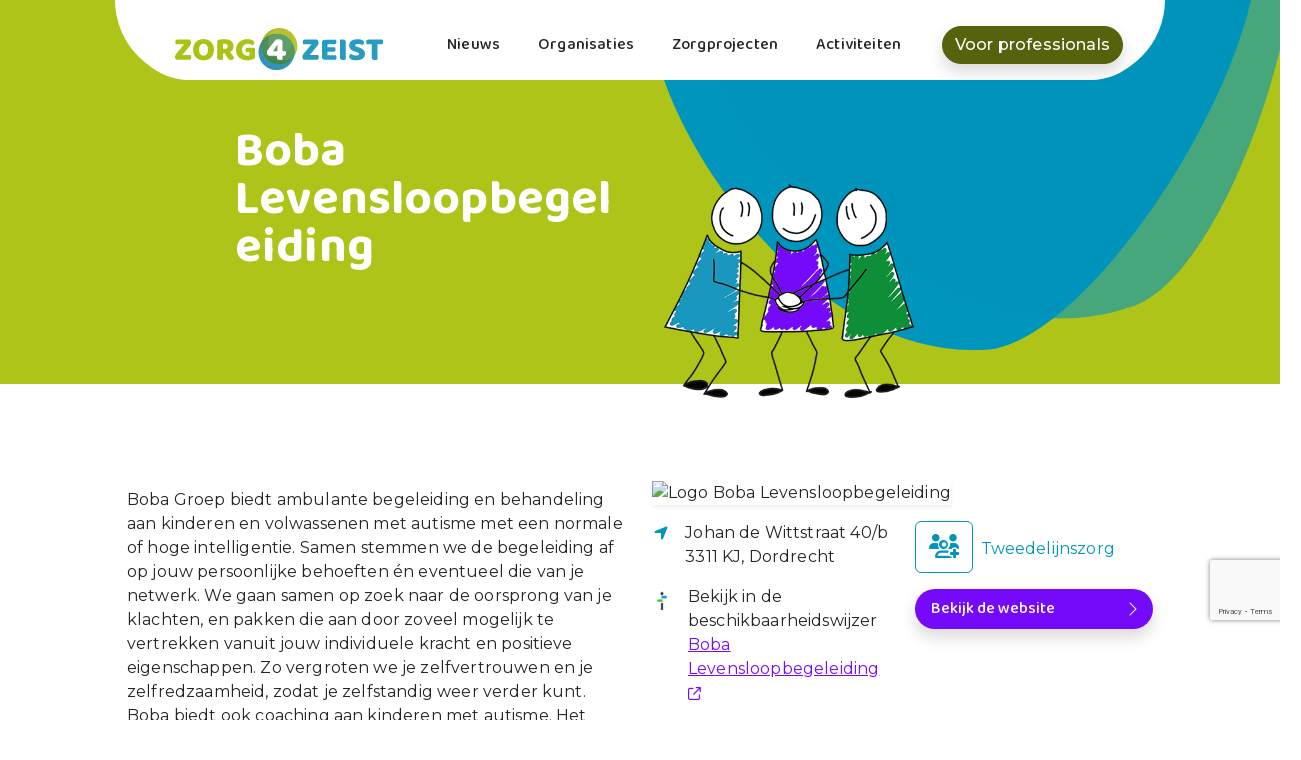

--- FILE ---
content_type: text/html; charset=UTF-8
request_url: https://zorg4zeist.nl/organisaties/boba-levensloopbegeleiding
body_size: 139828
content:
<!DOCTYPE html>
<html lang="nl">

<head>
    <meta charset="utf-8">
    <meta name="viewport" content="width=device-width, initial-scale=1">
    <meta name="author" content="Netbasics B.V.">
    <meta name="framework-version" content="1.40.45">
        <title>Boba Levensloopbegeleiding</title>

    <link href="https://zorg4zeist.nl/assets/bootstrap-5.2.3/bootstrap.min.css" rel="stylesheet">
    <link href="https://zorg4zeist.nl/assets/fontawesome-pro-6.7.2-web/css/fontawesome.min.css" rel="stylesheet">
    <link href="https://zorg4zeist.nl/assets/fontawesome-pro-6.7.2-web/css/light.min.css" rel="stylesheet">
    <link href="https://zorg4zeist.nl/assets/fontawesome-pro-6.7.2-web/css/regular.min.css" rel="stylesheet">
    <link href="https://zorg4zeist.nl/assets/fontawesome-pro-6.7.2-web/css/thin.min.css" rel="stylesheet">
    <link href="https://zorg4zeist.nl/assets/fontawesome-pro-6.7.2-web/css/solid.min.css" rel="stylesheet">

    <script src="https://zorg4zeist.nl/assets/bootstrap-5.2.3/bootstrap.bundle.min.js" defer></script>

    <link rel="preconnect" href="https://fonts.googleapis.com">
    <link rel="preconnect" href="https://fonts.gstatic.com" crossorigin>
    <link href="https://fonts.googleapis.com/css2?family=Baloo+2:wght@400..800&display=swap" rel="stylesheet">
    <link href="https://fonts.googleapis.com/css2?family=Montserrat:ital,wght@0,100..900;1,100..900&display=swap"
        rel="stylesheet">
    <style>
        body {
            --bs-font-sans-serif: 'Montserrat', sans-serif;
            --bs-body-font-family: var(--bs-font-sans-serif);
            font-family: 'Montserrat', sans-serif;
            letter-spacing: .01rem;
        }
    </style>

    
    <link rel="stylesheet" href="https://zorg4zeist.nl/css/ol.min.css">
    <link rel="stylesheet" href="https://zorg4zeist.nl/js/nlmaps/dist/assets/css/nlmaps.css">

    
    <script src="https://cdn.jsdelivr.net/npm/@yaireo/tagify" defer></script>
    <script src="https://cdn.jsdelivr.net/npm/@yaireo/tagify/dist/tagify.polyfills.min.js" defer></script>
    <link href="https://cdn.jsdelivr.net/npm/@yaireo/tagify/dist/tagify.css" rel="stylesheet" type="text/css" />

    <style>
        .hidden {
            opacity: 0;
        }

        .visible {
            opacity: 1;
            transition: opacity 1s ease-out;
        }
    </style>
</head>

<body class="w-100 overflow-x-hidden">

    <script>
        document.body.className = 'hidden';
        window.addEventListener('DOMContentLoaded', function() {
            document.body.className = 'visible';
        });
    </script>
    
    <div id="app">
                    <div id="sticky-header" class="container bg-white h-auto" style="border-radius:0 0 80px 80px">
    <header id="site_header" class="h-auto" style="padding-top: 18px;">

        <nav class="navbar navbar-expand-lg z-5" style="border-radius:0 0 80px 80px">
            <div class="navbar-brand-wrapper">
                <a href="#main" class="ms-2 text-secondary-dark visually-hidden-focusable" role="link">
                    <i class="fas fa-forward" data-bs-toggle="tooltip" data-bs-placement="top"
                        title="Skip naar hoofdcontent"></i>
                </a>
                <a href="/" class="navbar-brand col-lg-3 col-md-4 col-9 me-auto" role="link">
                                            <img id="site_logo" src="https://zorg4zeist.nl/assets/zorg4zeist/logo_zorg4.svg"
                            alt="Logo zorg4zeist - Ga naar de homepagina."
                            class="logo_size">
                                    </a>
            </div>
            <div id="searchIcon" class="ms-4 me-2 align-items-center" style="display: none">
                <i class="far fa-magnifying-glass text-primary-dark"></i>
            </div>

            <button class="navbar-toggler" type="button" data-bs-toggle="collapse" data-bs-target="#navbarText"
                aria-controls="navbarText" aria-expanded="false" aria-label="Toggle navigation">
                <span class="navbar-toggler-icon"></span>
            </button>
            <div class="collapse navbar-collapse" id="navbarText">
                <!-- Large screens -->
                <nav class="w-100 pe-2 d-flex justify-content-center mb-2">
                    <ul id="navbarItems" class="navbar-nav">
                                                    <li class="nav-item d-inline-flex me-1 ms-2">
        <a 
            href="/nieuws/"    
            class="btn zorg4-font "
        >
            
            Nieuws
        </a>
    </li>
                                                    <li class="nav-item d-inline-flex me-1 ms-2">
        <a 
            href="/organisaties/"    
            class="btn zorg4-font "
        >
            
            Organisaties
        </a>
    </li>
                                                    <li class="nav-item d-inline-flex me-1 ms-2">
        <a 
            href="/projecten/"    
            class="btn zorg4-font "
        >
            
            Zorgprojecten
        </a>
    </li>
                                                    <li class="nav-item d-inline-flex me-1 ms-2">
        <a 
            href="/activiteiten/"    
            class="btn zorg4-font "
        >
            
            Activiteiten
        </a>
    </li>
                        
                                                    <li class="text-center ms-4">
                                <a href="/login" class="btn btn-primary-dark rounded-5 shadow text-white"
                                    role="link">Voor
                                    professionals</a>
                            </li>
                        
                    </ul>
                </nav>

                
                <div id="searchComponentMobile" class="show ms-5 ps-2 col-10">
                    <Search search-id="searchMobile" placeholder="Typ uw zoekwoord en druk op enter" />
                </div>

            </div>
        </nav>
        <div id="searchComponent" class="show ms-5 ps-2 col-10">
            <Search placeholder="Typ uw zoekwoord en druk op enter" />
        </div>
        
        
        <div class="col-2">
                    </div>

    </header>
</div>
 
<div class="container-fluid bg-primary overflow-behind-header" style="overflow-x: clip;">

    <div class="d-none d-md-block position-relative">
        <svg xmlns="http://www.w3.org/2000/svg" class="svgShape position-absolute" version="1.1" viewBox="0 0 1111.8 1042.3" role="img" aria-hidden="true">
    <path class="zorg4-secondary-fill"
          d="M5.2,445.5c-46.2,125.8,224.4,608.6,555.9,596.6,220,12,687.5-774.9,373.9-870.2C659.3,88.1,67.6,275.5,5.2,445.5"/>
    <g style="opacity: .6;">
        <path class="zorg4-secondary-fill"
              d="M104.7,539c-11.6,138,385.8,538.6,709.7,431.3C1034.7,918.8,1283.4,4.1,948.3,0,653.6-3.6,120.4,352.5,104.7,539"/>
    </g>
</svg>
    </div>


    <div class="container col-xxl-8 px-4 position-relative">
        <div class="row align-items-center g-5 py-5">
            <div class="col-md-6 mb-5">
                <h1 class="display-5 fw-bold lh-1 ps-md-5 ms-md-5 mb-3 text-white heroTitle" style="word-wrap:break-word; overflow-wrap: break-word; hyphens:auto;"><div class="zorg4-font">Boba Levensloopbegeleiding</div></h1>
            </div>
            <div class="col-md-6 mt-0 d-none d-md-block text-white mt-n5 fs-4">
                <image src="/assets/general/team.png" class="position-absolute z-3 img-fluid" style="max-width: 250px;"
                    alt="Team zorgprofessionals" aria-hidden="true" />
            </div>
        </div>
    </div>
</div>
                
        <section id="main" class="mt-5 pt-5">
        <!-- content -->
        <div class="container">
            <div class="row">
                <div class="col-md-6 col-xs-12">
                                            <div class="w-100 mt-2 wysiwyg-output">

                            <p>Boba Groep biedt ambulante begeleiding en behandeling aan kinderen en volwassenen met autisme met een normale of hoge intelligentie. Samen stemmen we de begeleiding af op jouw persoonlijke behoeften én eventueel die van je netwerk. We gaan samen op zoek naar de oorsprong van je klachten, en pakken die aan door zoveel mogelijk te vertrekken vanuit jouw individuele kracht en positieve eigenschappen. Zo vergroten we je zelfvertrouwen en je zelfredzaamheid, zodat je zelfstandig weer verder kunt. Boba biedt ook coaching aan kinderen met autisme. Het netwerk rondom het kind - van ouders/verzorgers tot leerkracht - wordt dan ook vaak betrokken bij het coachingstraject. Bij Boba kies je zelf op welke punten je je wilt ontwikkelen. Je kunt daarbij kiezen uit 15 programma`s. Misschien wil je je focussen op je daginvulling. Op je werk of op hoe je woont. Stap voor stap pakken we aan waar jij behoefte aan hebt. Dat maakt onze coaching altijd op maat gemaakt.</p>
                        </div>
                    
                                            Soort organisatie:
                                                    <a href="/ggz-instellingen" class="text-tertiary fw-bold"
                                role="link">GGZ-instellingen</a>
                                                                        

                                            <LocationMap :address="'Johan de Wittstraat 40/b'" :zipcode="'3311 KJ'"
                            class="">
                        </LocationMap>
                                    </div>

                <div class="col-6">

                                            <img data-image-file-id="154336" alt="Logo Boba Levensloopbegeleiding"
                            class="img-fluid w-100 mx-auto rounded-sm shadow-sm" />
                    
                    <div class="row my-3">
                        <div class="col-md-6 col-xs-12">
                                                            <div class="w-100 d-flex mb-3">
                                    <i class="fa-solid fa-location-arrow fa-fw me-3 mt-1 text-secondary"></i>
                                    <div class="w-100 d-flex flex-column text-sm gap-1">
                                        <span>Johan de Wittstraat 40/b</span>
                                        <span>3311 KJ, Dordrecht</span>
                                        
                                    </div>
                                </div>
                            
                                                            <div class="w-100 d-flex mb-3">
                                    <span>
                                        <img src="/assets/beschikbaarheidswijzer-logo.png" alt="Beschikbaarheidswijzer"
                                            class="me-3 mt-1" style="width: 20px;" />
                                    </span>
                                    <div class="w-100 d-flex flex-column text-sm gap-1 practice-website">
                                        Bekijk in de beschikbaarheidswijzer<a
                                            href="https://app.beschikbaarheidswijzer.nl/bswzou-90004" target="_blank"
                                            rel="noopener" class="text-tertiary"
                                            role="link">Boba Levensloopbegeleiding</a>
                                    </div>
                                </div>
                            
                                                            <div class="w-100 d-flex mb-3">
                                    <i class="fa-solid fa-at fa-fw me-3 mt-1 text-secondary"></i>
                                    <div class="w-100 d-flex flex-column text-sm gap-1">
                                        Email naar <br />
                                        <a href="mailto:xxxiversteeg@boba.nlxxx"
                                            onmouseover="this.href=this.href.replace(/xxx/g,'');" class="text-tertiary"
                                            role="link">iversteeg@boba.nl</a>
                                    </div>
                                </div>
                            
                                                            <div class="w-100 d-flex mb-3">
                                    <i class="fa-solid fa-phone fa-fw me-3 mt-1 text-secondary"></i>
                                    <div class="w-100 d-flex flex-column text-sm gap-1">
                                        Bellen naar <br /><a href="tel:088 0335500"
                                            class="text-tertiary" role="link">088 0335500</a>
                                    </div>
                                </div>
                                                                                                                                            <div class="w-100 d-flex mb-3">
                                <div class="ps-2 me-4"></div>
<ul class="social-media-buttons d-flex list-unstyled">
    <li><a class="me-2 text-xl" target="_blank" rel="noreferrer noopener" aria-label="Deel via Whatsapp"
           href="https://api.whatsapp.com/send?text=https%3A%2F%2Fzorg4zeist.nl%2Forganisaties%2Fboba-levensloopbegeleiding" role="link">
            <img src="https://zorg4zeist.nl/assets/general/whatsapp.svg" alt="Delen via WhatsApp" style="max-width:16px;"/>
        </a>
    </li>
    <li><a class="me-2 text-xl" target="_blank" rel="noreferrer noopener" aria-label="Deel via Facebook"
           href="https://www.facebook.com/sharer/sharer.php?u=https%3A%2F%2Fzorg4zeist.nl%2Forganisaties%2Fboba-levensloopbegeleiding" role="link">
            <img src="https://zorg4zeist.nl/assets/general/facebook.svg" alt="Delen via Facebook" style="max-width:16px;"/>
        </a>
    </li>
    <li><a class="me-2 text-xl" target="_blank" rel="noreferrer noopener" aria-label="Deel via X"
           href="https://twitter.com/intent/tweet?text=https%3A%2F%2Fzorg4zeist.nl%2Forganisaties%2Fboba-levensloopbegeleiding" role="link">
            <img src="https://zorg4zeist.nl/assets/general/twitter.svg" alt="Delen via X" style="max-width:16px;"/>
        </a>
    </li>
    <li><a class="me-2 text-xl" target="_blank" rel="noreferrer noopener" aria-label="Deel via Linkedin"
           href="https://www.linkedin.com/shareArticle?mini=true&amp;url=https%3A%2F%2Fzorg4zeist.nl%2Forganisaties%2Fboba-levensloopbegeleiding&amp;title='Boba Levensloopbegeleiding'"
           role="link">
            <img src="https://zorg4zeist.nl/assets/general/linkedin.svg" alt="Delen via Linkedin" style="max-width:16px;"/>
        </a>
    </li>
</ul>
                            </div>
                        </div>
                        <div class="col-12 col-md-6">
                            
                            <div class="w-100 d-flex mb-3">
                                                                    <span data-bs-toggle="modal" data-bs-target="#explainIconModal"
                                        class="rounded border border-secondary me-2">
                                        <button class="btn btn-white fs-4 text-secondary" data-bs-toggle="tooltip"
                                            data-bs-placement="top" title="Klik op icoon voor meer informatie.">
                                            <i class="far fa-users-medical"></i>
                                        </button>
                                    </span>
                                    <span class="fs-6 text-secondary pt-3">Tweedelijnszorg</span>
                                                            </div>
                                                            <Button
                                    class="btn btn-tertiary zorg4-font rounded-5 shadow w-100 d-flex justify-content-between moreBtn"
                                    onclick="window.open('http://www.boba.nl/', '_blank')">
                                    <span class="text-start zorg4-font">Bekijk de website</span>
                                    <i class="fal fa-chevron-right text-end mt-1"></i>
                                </Button>
                                                    </div>
                    </div>
                </div>
            </div>

        </div>
        <div class="mt-3">
                            <div class="container">
                    <h2 class="print-hide zorg4-font fw-bold text-tertiary titleOnBorder">Bekend bij</h2>
                </div>
                <div id="bg_shapes_container" class="expanded w-100 z-1 px-5 py-3">
                    <div class="container">
                        <div class="row print-hide">
                                                            <div class="mb-0 themecard hoverEffect "
                                    style="max-width:250px;">
                                    <a href="/thema/jeugdhulp"
                                        class="text-decoration-none text-dark" role="link">
                                        <div class="py-4 px-3 d-flex flex-column align-items-center gap-3">
                                            <svg width="100%" class="" xmlns="http://www.w3.org/2000/svg" version="1.1" viewBox="0 0 302.9 309.9"
     role="img" aria-label="Ga naar het thema Jeugdhulp voor meer informatie en onderliggende organisaties.">
    <path style="fill:#ffffff;"
          d="M54.2,201.5c-30,0-54.2,24.3-54.2,54.2s24.3,54.2,54.2,54.2h194.5c30,0,54.2-24.3,54.2-54.2s-24.3-54.2-54.2-54.2H54.2Z"/>
    <path style="fill:#df9923;"
          d="M211.9,3.2c33.6,14.4,91.6,151.2,36.7,209.3C216.3,254.7-21.8,196.8,7.9,122.6,34,57.3,166.6-16.3,211.9,3.2"/>
    <path style="fill:#df9923;"
          d="M41.1,271.2c-.9.4-1.6.9-2.1,1.5s-.8,1.3-.8,2.3.2,1.4.7,2,1.4,1.1,2.7,1.4l14.3-7.4c.6-.3,1.1-.8,1.4-1.4s.5-1.5.5-2.6-.3-2.7-1-3.6l-11.9-6.1c-.7-.3-1.3-.6-1.9-.9-.6-.3-1.2-.4-1.8-.4-1.2,0-2,.4-2.5,1.1-.5.7-.7,1.6-.7,2.5s0,.4,0,.6v.6l13,6.1-10.1,4.3h.2Z"/>
    
    
            <text dx="24%" dy="89%">
            <tspan style="font-weight:600; font-size:1.3rem;color:black;">Jeugdhulp</tspan>
        </text>
                <foreignObject x="90" y="60" width="100%" height="100%">
            <i class="fat fa-house-leave" style="display:inline-block;color:white;font-size:7rem"></i>
        </foreignObject>
    </svg>
                                        </div>
                                    </a>
                                </div>
                                                    </div>
                    </div>
                </div>
                    </div>

        
        <!-- Modal -->
        <div class="modal fade" id="explainIconModal" tabindex="0" aria-labelledby="explainIconModalLabel"
            aria-hidden="true" role="dialog">
            <div class="modal-dialog">
                <div class="modal-content">
                    <div class="modal-header">
                        <h5 class="modal-title text-secondary" id="explainIconModalLabel">
                                                            <i class="far fa-users-medical"></i>
                                Tweedelijnszorg
                                                    </h5>
                        <button type="button" class="btn-close" data-bs-dismiss="modal"
                            aria-label="Close"></button>
                    </div>
                    <div class="modal-body">
                                                    <p>
                                De tweedelijnszorg is meer specialistisch en is alleen toegankelijk met een verwijzing
                                uit de eerstelijnszorg.
                            </p>
                            <p>
                                Vaak is het de huisarts die patiënten doorverwijst naar de tweede lijn, maar ook de
                                gemeente kan doorverwijzen.
                            </p>
                            <p>
                                Onder de tweedelijnszorg vallen ziekenhuiszorg, geestelijke gezondheidszorg en
                                gespecialiseerde jeugdzorg.
                            </p>
                                            </div>
                    <div class="modal-footer">
                        <button type="button" class="btn btn-tertiary rounded-5 shadow" data-bs-dismiss="modal">
                            Sluiten
                        </button>
                    </div>
                </div>
            </div>
        </div>

    </section>

        <a id="scrollTopButton" href="#top" tabindex="0" role="link" title="Scroll naar boven" data-bs-toggle="tooltip">
    <i class="fa-solid fa-arrow-up fa-2xl"
        aria-label="Er is een pijl die naar boven wijst te zien. Deze knop zorgt ervoor dat je naar boven scrollt."></i>
    <label for="scrollTopButton" class="visually-hidden-focusable">Scroll naar boven</label>
</a>



<footer class="zorg4-theme-bg-footer-1 text-sm pt-5 pb-16">
    <div class="container">
        <div class="row g-5 me-0">
            <div class="col-12 col-md-4 col-lg-4">
                <h2 class="zorg4-font">Snel naar</h2>
                <ul class="list-group list-group-flush pb-5">
                                            <li class="list-group-item bg-transparent p-0" style="border: none">
                            <a href="/" class="btn ps-1" role="link">
                                <i class="fa-regular fa-arrow-right me-2"></i> Home
                            </a>
                        </li>
                                            <li class="list-group-item bg-transparent p-0" style="border: none">
                            <a href="/over-ons/" class="btn ps-1" role="link">
                                <i class="fa-regular fa-arrow-right me-2"></i> Over ons
                            </a>
                        </li>
                                            <li class="list-group-item bg-transparent p-0" style="border: none">
                            <a href="/zorg4zeist-app/" class="btn ps-1" role="link">
                                <i class="fa-regular fa-arrow-right me-2"></i> Zorg4Zeist app
                            </a>
                        </li>
                                    </ul>
            </div>
            <div class="col-12 col-md-4 col-lg-4">
                <h2>Contact Informatie</h2><p>Zorg4Zeist PRO<br><a href="https://zorg4zeist.nl">zorg4zeist.nl</a></p>
                <div class="row">
                    <div class="col-6 pe-4">
                                                    <a href="https://zeist.nl" target="_blank" role="link">
                                <img src="https://zorg4zeist.nl/assets/zorg4zeist/footer_logo.jpg"
                                    alt="Gemeente Zeist - Bezoek zeist.nl" class="w-100 p-2" />
                            </a>
                                            </div>
                                            <div class="col-6">
                            <a href="https://www.unicum-huisartsenzorg.nl/" target="_blank">
    <svg role="img" width="125px" height="113px" viewBox="0 0 125 113" version="1.1" xmlns="http://www.w3.org/2000/svg"
         xmlns:xlink="http://www.w3.org/1999/xlink">
        <title>Mede mogelijk gemaakt door Unicum huisartsenzorg</title>
        <g id="V1" stroke="none" stroke-width="1" fill="none" fill-rule="evenodd">
            <g id="Homepagina_1" transform="translate(-160.000000, -26.000000)">
                <g id="Group-17" transform="translate(160.000000, 26.000000)">
                    <image id="logo-unicum-BGR-WIT" x="0" y="0" width="125" height="112.486096" alt="Logo Unicum"
                           xlink:href="[data-uri]"></image>
                </g>
            </g>
        </g>
    </svg>
</a>
                        </div>
                                                        </div>

            </div>
            <div class="col-12 col-md-4 col-lg-4">
                                    <h2>Heeft u vragen of suggesties?</h2><p>Neemt u dan <a href="https://zorg4zeist.nl/contact">contact</a> met ons op. Onze supportmedewerkers zijn u graag van dienst.</p>
                            </div>
        </div>
    </div>
    <div class="py-2 text-center print-hide">
        <small id="copyright">
            © Copyright 2026 Netbasics B.V.&nbsp;&nbsp;|
            <a href="/toegankelijkheidsverklaring" role="link">Toegankelijkheidsverklaring</a>&nbsp;|
            <a href="/privacy-en-cookieverklaring" role="link">Privacy beleid</a>&nbsp;|
            <a href="/sitemap" role="link">Sitemap</a>
                    </small>
    </div>
</footer>
    </div>


    <script type="text/javascript">
        function getClientName() {
            if (document.URL?.replace('https://', '')?.split('.')[1] == 'medicamus') {
                return 'medicamus';
            };
            let name = document.URL?.replace('https://', '')?.split('.')[0];
            if (!name || name === "zorg4-corpio") {
                name = 'zorg4vijfheerenlanden';
            } else if (name === 'www') {
                name = document.URL?.replace('https://www.', '')?.split('.')[0];
            }
            return name;
        }

        const CLIENT_NAME = getClientName();

        //@deprecated
        const CLIENT_URL = "https://sgbodegraven.corpio.nl/api/";

        const API_URL = "https://sgbodegraven.corpio.nl/api/";
        const CLIENT_ID = "21";
        const CLIENT_SECRET = "WNOYdWgaNoAi1xkLfZ5sucbZBWZl65nYyXv4LSHN";

        var link = document.querySelector("link[rel~='icon']");
        if (!link) {
            link = document.createElement('link');
            link.rel = 'icon';
            document.getElementsByTagName('head')[0].appendChild(link);
        }
        link.href = '/assets/' + CLIENT_NAME + '/favicon.png';
    </script>

    <script src="https://zorg4zeist.nl/js/app.js?v=1.40.45" type="text/javascript"></script>
    <script src="https://openlayers.org/en/v4.6.5/build/ol.js" defer></script>
            <!-- Matomo -->
        <script>
            var _paq = window._paq = window._paq || [];
            /* tracker methods like "setCustomDimension" should be called before "trackPageView" */
            _paq.push(['trackPageView']);
            _paq.push(['enableLinkTracking']);
            (function() {
                var u = "/";
                _paq.push(['setTrackerUrl', u + 'insight/']);
                _paq.push(['setSiteId', '12']);
                var d = document,
                    g = d.createElement('script'),
                    s = d.getElementsByTagName('script')[0];
                g.async = true;
                g.src = u + 'insight/';
                s.parentNode.insertBefore(g, s);
            })();
        </script>
        <!-- End Matomo Code -->
    
    <script src="https://www.google.com/recaptcha/api.js?render=6LeUr2opAAAAACShGWqXjdExMqcon5B53_T877Ia" async defer>
    </script>
    <script>
        // Set global recaptcha site key for recaptcha_helper.js
        window.RECAPTCHA_SITE_KEY = "6LeUr2opAAAAACShGWqXjdExMqcon5B53_T877Ia";
    </script>
    <script src="https://zorg4zeist.nl/js/recaptcha_helper.js"></script>
    <script>
        window.onscroll = function() {
            scrollFunction()
        };

        function scrollFunction() {
            if (document.body.scrollTop > 20 || document.documentElement.scrollTop > 20) {
                document.getElementById("scrollTopButton").classList.add('show');
            } else {
                document.getElementById("scrollTopButton").classList.remove('show');
            }
        }
    </script>
    <script>
        // get button and bind click event handler
        document.querySelector('.show-more')?.addEventListener('click', function() {
            // get rp-detail element with toggle class
            // then iterate and toggle class of each element
            document.querySelectorAll('.themecard.toggle').forEach(ele => ele.classList.toggle('hidden'))
        })
    </script>

    <script>
        document.addEventListener('DOMContentLoaded', function() {
            let header = document.getElementById("sticky-header");
            let searchIcon = document.getElementById("searchIcon");
            let searchComponent = document.getElementById("searchComponent");
            let autoCompleteInput = document.querySelector('.p-autocomplete-input');

            function debounce(func, wait) {
                let timeout;
                return function(...args) {
                    clearTimeout(timeout);
                    timeout = setTimeout(() => func.apply(this, args), wait);
                };
            }

            /**
             * header giving class when scrolling
             */
            const headerScroll = () => {

                if (header && window.innerWidth > 991) {
                    if (window.scrollY > 160) {
                        header.classList.add("scrolling");
                        // Check if search is not expanded before hiding the searchComponent
                        if (!header.classList.contains("expanded")) {
                            searchComponent.classList.remove('show');
                            searchComponent.classList.add('scrolled');
                            
                            
                            

                            searchIcon.style.display = 'flex';
                        } else {
                            searchComponent.classList.add('show');

                        }

                        if (autoCompleteInput) {
                            autoCompleteInput.style.width = '95%';
                            autoCompleteInput.style.backgroundImage = 'none';
                        }
                    } else if (window.scrollY < 150) {
                        header.classList.remove("scrolling");
                        header.classList.remove("expanded");

                        searchComponent.classList.remove('scrolled');
                        
                        
                        

                        searchComponent.classList.add('show');
                        searchComponent.style.display = 'block';

                        searchIcon.style.display = 'none';

                        if (autoCompleteInput) {
                            autoCompleteInput.style.width = '100%';
                        }
                    }
                } else if (window.innerWidth < 992) {
                    searchIcon.style.display = 'none';
                    searchComponent.style.display = 'none';
                }


            };

            const debouncedHeaderScroll = debounce(headerScroll, 100);
            window.addEventListener("scroll", debouncedHeaderScroll);

            const updateAutoCompletePosition = () => {
                const autoCompleteOverlay = document.querySelector('.p-autocomplete-overlay');
                if (autoCompleteOverlay) {
                    if (window.scrollY > 150) {
                        autoCompleteOverlay.style.position = 'fixed';
                        autoCompleteOverlay.style.top = '99px'; // Adjust as needed
                    } else {
                        autoCompleteOverlay.style.position = 'absolute';
                        autoCompleteOverlay.style.top = 'initial'; // Reset to default
                    }
                }
            };

            searchComponent.addEventListener('input', () => {
                window.addEventListener('scroll', updateAutoCompletePosition);
            });

            /**
             * Toggle search expansion
             */
            const searchExpanded = () => {
                if (header.classList.contains("expanded")) {
                    searchComponent.classList.remove('show');
                    setTimeout(() => {
                        searchComponent.style.display = 'none';
                    }, 0);
                    header.classList.remove("expanded");
                } else {
                    searchComponent.style.display = 'block';
                    setTimeout(() => {
                        searchComponent.style.transition = 'opacity 0.3s ease, visibility 0.3s ease';
                        searchComponent.classList.add('show');
                    }, 10);
                    header.classList.add("expanded");
                }
            };

            searchIcon.addEventListener("click", searchExpanded);

        });
    </script>

    
    <script>
        document.addEventListener('DOMContentLoaded', function() {
            var toggleButton = document.getElementById('toggleButton');
            const gridContainer = document.getElementById('bg_shapes_container');

            if (!toggleButton || !gridContainer) {
                return;
            }

            toggleButton.addEventListener('click', function() {
                if (toggleButton.textContent.trim() === 'Meer thema\'s') {
                    toggleButton.textContent = 'Minder thema\'s';
                } else {
                    toggleButton.textContent = 'Meer thema\'s';
                }

                if (gridContainer.classList.contains('expanded')) {
                    gridContainer.classList.remove('expanded');
                } else {
                    gridContainer.classList.add('expanded');
                }
            });
        });
    </script>

    
    <script>
        document.addEventListener('DOMContentLoaded', function() {
            document.querySelector('a[href="#main"]').addEventListener('click', function(event) {
                event.preventDefault();
                const target = document.querySelector('#main');
                const offset = -100; // Adjust this value as needed
                const targetPosition = target.getBoundingClientRect().top + window.pageYOffset + offset;
                window.scrollTo({
                    top: targetPosition,
                    behavior: 'smooth'
                });
                target.setAttribute('tabindex', '-1'); // Make the target focusable
                target.focus({
                    preventScroll: true
                }); // Set focus without scrolling
            });
        });
    </script>

    
    <script>
        function validateForm() {
            let isValid = true;

            // Clear previous errors
            document.querySelectorAll('.text-danger').forEach(error => error.classList.add('d-none'));

            // Validate name
            const name = document.getElementById('name').value.trim();
            if (!name) {
                document.getElementById('nameError').classList.remove('d-none');
                isValid = false;
            }

            // Validate email
            const email = document.getElementById('email').value.trim();
            const emailRegex = /^[^\s@]+@[^\s@]+\.[^\s@]+$/;
            if (!email || !emailRegex.test(email)) {
                document.getElementById('emailError').classList.remove('d-none');
                isValid = false;
            }

            // Validate subject
            const subject = document.getElementById('subject').value.trim();
            if (!subject) {
                document.getElementById('subjectError').classList.remove('d-none');
                isValid = false;
            }

            // Validate question/remark for contact form
            const questionRemarkElement = document.getElementById('questionRemark');
            if (questionRemarkElement) {
                const questionRemark = document.getElementById('questionRemark').value.trim();
                if (!questionRemark) {
                    document.getElementById('questionRemarkError').classList.remove('d-none');
                    isValid = false;
                }
            }

            // Validate newsMessage for newsMessage form
            const newsMessageElement = document.getElementById('newsMessage');
            if (newsMessageElement) {
                const newsMessage = document.getElementById('newsMessage').value.trim();
                if (!newsMessage) {
                    document.getElementById('newsMessageError').classList.remove('d-none');
                    isValid = false;
                }
            }

            // Validate selectType
            const selectType = document.getElementById('selectType').value;
            if (!selectType) {
                document.getElementById('selectTypeError').classList.remove('d-none');
                isValid = false;
            }

            return isValid;
        }

        function handleFormSubmit(event) {
            event.preventDefault(); // Prevent default submission
            const isFormValid = validateForm();

            if (isFormValid) {
                // Call the reCAPTCHA function
                setRecaptchaToken(event, 'contact_form_submit');
            }
        }
    </script>

    
    <script>
        function checkFileType(file) {
            if (!file.files[0].type.startsWith('image/')) {
                // clear the file input
                file.value = "";
                // file get id and remove form-field- from id
                let id = file.id.replace('form-field-', '');
                // show alert
                document.getElementById('file-alert-' + id).hidden = false;
                // open a dialog cropper
                $('#cropImagePop').modal();
            } else {
                // file get id and remove form-field- from id
                let id = file.id.replace('form-field-', '');
                // hide alert
                document.getElementById('file-alert-' + id).hidden = true;
            }
        }

        document.querySelectorAll('input, textarea, select').forEach(field => {
            field.addEventListener('invalid', () => {
                const errorSpan = document.getElementById('error-' + field.id.replace('form-field-', ''));
                if (errorSpan) errorSpan.hidden = false;
                field.classList.add('is-invalid');
            });

            field.addEventListener('input', () => {
                if (field.checkValidity()) {
                    const errorSpan = document.getElementById('error-' + field.id.replace('form-field-',
                        ''));
                    if (errorSpan) errorSpan.hidden = true;
                    field.classList.remove('is-invalid');
                }
            });
        });
    </script>
    <script defer>
        document.addEventListener('DOMContentLoaded', () => {
            if (window.bootstrap) {
                const tooltipTriggerList = document.querySelectorAll('[data-bs-toggle="tooltip"]')
                const tooltipList = [...tooltipTriggerList].map(tooltipTriggerEl => new bootstrap.Tooltip(
                    tooltipTriggerEl))
            }
        });
    </script>

    <script>
        document.addEventListener('DOMContentLoaded', function() {
            // Check if we're on desktop (large screens)
            function isDesktop() {
                return window.innerWidth >= 992;
            }

            // Handle hover dropdowns for desktop only
            function setupHoverDropdowns() {
                const hoverDropdowns = document.querySelectorAll('.hover-dropdown');

                hoverDropdowns.forEach(function(dropdown) {
                    const dropdownMenu = dropdown.querySelector('.dropdown-menu');
                    let hoverTimeout;

                    // Remove existing event listeners
                    dropdown.removeEventListener('mouseenter', dropdown.mouseenterHandler);
                    dropdown.removeEventListener('mouseleave', dropdown.mouseleaveHandler);

                    if (isDesktop()) {
                        // Desktop hover functionality
                        dropdown.mouseenterHandler = function() {
                            clearTimeout(hoverTimeout);
                            if (dropdownMenu.classList.contains('collapse')) {
                                dropdownMenu.style.display = 'block';
                                // Force reflow to ensure display change is applied before transition
                                dropdownMenu.offsetHeight;
                                dropdownMenu.style.opacity = '1';
                                dropdownMenu.style.visibility = 'visible';
                                dropdownMenu.style.transform = 'translateY(0)';
                            }
                        };

                        dropdown.mouseleaveHandler = function() {
                            if (dropdownMenu.classList.contains('collapse')) {
                                hoverTimeout = setTimeout(function() {
                                    dropdownMenu.style.opacity = '0';
                                    dropdownMenu.style.visibility = 'hidden';
                                    dropdownMenu.style.transform = 'translateY(-10px)';
                                    setTimeout(function() {
                                        dropdownMenu.style.display = 'none';
                                    }, 300);
                                }, 100);
                            }
                        };

                        dropdown.addEventListener('mouseenter', dropdown.mouseenterHandler);
                        dropdown.addEventListener('mouseleave', dropdown.mouseleaveHandler);
                    }
                });
            }

            // Setup on load
            setupHoverDropdowns();

            // Re-setup on window resize to handle desktop/mobile switching
            let resizeTimeout;
            window.addEventListener('resize', function() {
                clearTimeout(resizeTimeout);
                resizeTimeout = setTimeout(setupHoverDropdowns, 250);
            });

            // Handle dropdown indicator toggles (mobile only)
            const dropdownToggles = document.querySelectorAll('.dropdown-indicator');
            dropdownToggles.forEach(function(toggle) {
                toggle.addEventListener('click', function(e) {
                    // On desktop, prevent the Bootstrap collapse behavior
                    if (isDesktop()) {
                        e.preventDefault();
                        e.stopPropagation();
                    }
                    // On mobile, let Bootstrap handle the collapse naturally
                });
            });
        });
    </script>


    <style lang="scss">
        #scrollTopButton {
            display: flex;
            justify-content: center;
            align-items: center;
            background-color: var(--bs-primary-dark);
            width: 50px;
            height: 50px;
            border-radius: 4px;
            position: fixed;
            bottom: 30px;
            right: 30px;
            transition: background-color .3s,
                opacity .5s, visibility .5s;
            opacity: 0;
            visibility: hidden;
            z-index: 1000;
            color: white;
            box-shadow: 1px 1px 5px 2px rgba(0, 0, 0, 0.2);
        }

        #scrollTopButton:hover {
            cursor: pointer;
        }

        #scrollTopButton.show {
            opacity: 1;
            visibility: visible;
        }

        /*
    * Used by child components
    */
        .rounded-full {
            border-radius: 9999px;
        }

        .activityCard {
            text-align: left;
            width: 100%;
        }

        .activityCard:hover {
            background-color: rgba(255, 255, 255, 0.35);
            backdrop-filter: blur(10px);
        }

        .activityCardImage {
            display: flex;
            flex-shrink: 0;
            position: relative;
            width: 7rem;
            overflow: hidden;

        }

        .activityCardImage img {
            object-fit: contain;
        }

        .activityCardContext {
            flex-grow: 1;
            padding-left: 1rem;
        }

        .popularLink:hover {
            background-color: rgba(255, 255, 255, 0.35);
            backdrop-filter: blur(10px);
        }

        .p-dropdown-panel>.p-dropdown-items-wrapper>.p-dropdown-items>.p-dropdown-item.p-highlight,
        .p-paginator>.p-paginator-pages>.p-paginator-page.p-highlight {
            background-color: rgba(var(--bs-secondary-rgb), 0.1);
            color: var(--bs-secondary-rgb);
        }

        .p-dropdown-panel>.p-dropdown-items-wrapper>.p-dropdown-items>.p-dropdown-item:hover {
            background-color: rgba(var(--bs-secondary-rgb), 0.1);
        }

        .p-dropdown-panel>.p-dropdown-items-wrapper>.p-dropdown-items {
            padding-left: 0 !important;
            margin-bottom: 0 !important;
        }
    </style>

</body>

</html>

<script></script>


--- FILE ---
content_type: text/html; charset=utf-8
request_url: https://www.google.com/recaptcha/api2/anchor?ar=1&k=6LeUr2opAAAAACShGWqXjdExMqcon5B53_T877Ia&co=aHR0cHM6Ly96b3JnNHplaXN0Lm5sOjQ0Mw..&hl=en&v=PoyoqOPhxBO7pBk68S4YbpHZ&size=invisible&anchor-ms=20000&execute-ms=30000&cb=8563muesugp3
body_size: 48747
content:
<!DOCTYPE HTML><html dir="ltr" lang="en"><head><meta http-equiv="Content-Type" content="text/html; charset=UTF-8">
<meta http-equiv="X-UA-Compatible" content="IE=edge">
<title>reCAPTCHA</title>
<style type="text/css">
/* cyrillic-ext */
@font-face {
  font-family: 'Roboto';
  font-style: normal;
  font-weight: 400;
  font-stretch: 100%;
  src: url(//fonts.gstatic.com/s/roboto/v48/KFO7CnqEu92Fr1ME7kSn66aGLdTylUAMa3GUBHMdazTgWw.woff2) format('woff2');
  unicode-range: U+0460-052F, U+1C80-1C8A, U+20B4, U+2DE0-2DFF, U+A640-A69F, U+FE2E-FE2F;
}
/* cyrillic */
@font-face {
  font-family: 'Roboto';
  font-style: normal;
  font-weight: 400;
  font-stretch: 100%;
  src: url(//fonts.gstatic.com/s/roboto/v48/KFO7CnqEu92Fr1ME7kSn66aGLdTylUAMa3iUBHMdazTgWw.woff2) format('woff2');
  unicode-range: U+0301, U+0400-045F, U+0490-0491, U+04B0-04B1, U+2116;
}
/* greek-ext */
@font-face {
  font-family: 'Roboto';
  font-style: normal;
  font-weight: 400;
  font-stretch: 100%;
  src: url(//fonts.gstatic.com/s/roboto/v48/KFO7CnqEu92Fr1ME7kSn66aGLdTylUAMa3CUBHMdazTgWw.woff2) format('woff2');
  unicode-range: U+1F00-1FFF;
}
/* greek */
@font-face {
  font-family: 'Roboto';
  font-style: normal;
  font-weight: 400;
  font-stretch: 100%;
  src: url(//fonts.gstatic.com/s/roboto/v48/KFO7CnqEu92Fr1ME7kSn66aGLdTylUAMa3-UBHMdazTgWw.woff2) format('woff2');
  unicode-range: U+0370-0377, U+037A-037F, U+0384-038A, U+038C, U+038E-03A1, U+03A3-03FF;
}
/* math */
@font-face {
  font-family: 'Roboto';
  font-style: normal;
  font-weight: 400;
  font-stretch: 100%;
  src: url(//fonts.gstatic.com/s/roboto/v48/KFO7CnqEu92Fr1ME7kSn66aGLdTylUAMawCUBHMdazTgWw.woff2) format('woff2');
  unicode-range: U+0302-0303, U+0305, U+0307-0308, U+0310, U+0312, U+0315, U+031A, U+0326-0327, U+032C, U+032F-0330, U+0332-0333, U+0338, U+033A, U+0346, U+034D, U+0391-03A1, U+03A3-03A9, U+03B1-03C9, U+03D1, U+03D5-03D6, U+03F0-03F1, U+03F4-03F5, U+2016-2017, U+2034-2038, U+203C, U+2040, U+2043, U+2047, U+2050, U+2057, U+205F, U+2070-2071, U+2074-208E, U+2090-209C, U+20D0-20DC, U+20E1, U+20E5-20EF, U+2100-2112, U+2114-2115, U+2117-2121, U+2123-214F, U+2190, U+2192, U+2194-21AE, U+21B0-21E5, U+21F1-21F2, U+21F4-2211, U+2213-2214, U+2216-22FF, U+2308-230B, U+2310, U+2319, U+231C-2321, U+2336-237A, U+237C, U+2395, U+239B-23B7, U+23D0, U+23DC-23E1, U+2474-2475, U+25AF, U+25B3, U+25B7, U+25BD, U+25C1, U+25CA, U+25CC, U+25FB, U+266D-266F, U+27C0-27FF, U+2900-2AFF, U+2B0E-2B11, U+2B30-2B4C, U+2BFE, U+3030, U+FF5B, U+FF5D, U+1D400-1D7FF, U+1EE00-1EEFF;
}
/* symbols */
@font-face {
  font-family: 'Roboto';
  font-style: normal;
  font-weight: 400;
  font-stretch: 100%;
  src: url(//fonts.gstatic.com/s/roboto/v48/KFO7CnqEu92Fr1ME7kSn66aGLdTylUAMaxKUBHMdazTgWw.woff2) format('woff2');
  unicode-range: U+0001-000C, U+000E-001F, U+007F-009F, U+20DD-20E0, U+20E2-20E4, U+2150-218F, U+2190, U+2192, U+2194-2199, U+21AF, U+21E6-21F0, U+21F3, U+2218-2219, U+2299, U+22C4-22C6, U+2300-243F, U+2440-244A, U+2460-24FF, U+25A0-27BF, U+2800-28FF, U+2921-2922, U+2981, U+29BF, U+29EB, U+2B00-2BFF, U+4DC0-4DFF, U+FFF9-FFFB, U+10140-1018E, U+10190-1019C, U+101A0, U+101D0-101FD, U+102E0-102FB, U+10E60-10E7E, U+1D2C0-1D2D3, U+1D2E0-1D37F, U+1F000-1F0FF, U+1F100-1F1AD, U+1F1E6-1F1FF, U+1F30D-1F30F, U+1F315, U+1F31C, U+1F31E, U+1F320-1F32C, U+1F336, U+1F378, U+1F37D, U+1F382, U+1F393-1F39F, U+1F3A7-1F3A8, U+1F3AC-1F3AF, U+1F3C2, U+1F3C4-1F3C6, U+1F3CA-1F3CE, U+1F3D4-1F3E0, U+1F3ED, U+1F3F1-1F3F3, U+1F3F5-1F3F7, U+1F408, U+1F415, U+1F41F, U+1F426, U+1F43F, U+1F441-1F442, U+1F444, U+1F446-1F449, U+1F44C-1F44E, U+1F453, U+1F46A, U+1F47D, U+1F4A3, U+1F4B0, U+1F4B3, U+1F4B9, U+1F4BB, U+1F4BF, U+1F4C8-1F4CB, U+1F4D6, U+1F4DA, U+1F4DF, U+1F4E3-1F4E6, U+1F4EA-1F4ED, U+1F4F7, U+1F4F9-1F4FB, U+1F4FD-1F4FE, U+1F503, U+1F507-1F50B, U+1F50D, U+1F512-1F513, U+1F53E-1F54A, U+1F54F-1F5FA, U+1F610, U+1F650-1F67F, U+1F687, U+1F68D, U+1F691, U+1F694, U+1F698, U+1F6AD, U+1F6B2, U+1F6B9-1F6BA, U+1F6BC, U+1F6C6-1F6CF, U+1F6D3-1F6D7, U+1F6E0-1F6EA, U+1F6F0-1F6F3, U+1F6F7-1F6FC, U+1F700-1F7FF, U+1F800-1F80B, U+1F810-1F847, U+1F850-1F859, U+1F860-1F887, U+1F890-1F8AD, U+1F8B0-1F8BB, U+1F8C0-1F8C1, U+1F900-1F90B, U+1F93B, U+1F946, U+1F984, U+1F996, U+1F9E9, U+1FA00-1FA6F, U+1FA70-1FA7C, U+1FA80-1FA89, U+1FA8F-1FAC6, U+1FACE-1FADC, U+1FADF-1FAE9, U+1FAF0-1FAF8, U+1FB00-1FBFF;
}
/* vietnamese */
@font-face {
  font-family: 'Roboto';
  font-style: normal;
  font-weight: 400;
  font-stretch: 100%;
  src: url(//fonts.gstatic.com/s/roboto/v48/KFO7CnqEu92Fr1ME7kSn66aGLdTylUAMa3OUBHMdazTgWw.woff2) format('woff2');
  unicode-range: U+0102-0103, U+0110-0111, U+0128-0129, U+0168-0169, U+01A0-01A1, U+01AF-01B0, U+0300-0301, U+0303-0304, U+0308-0309, U+0323, U+0329, U+1EA0-1EF9, U+20AB;
}
/* latin-ext */
@font-face {
  font-family: 'Roboto';
  font-style: normal;
  font-weight: 400;
  font-stretch: 100%;
  src: url(//fonts.gstatic.com/s/roboto/v48/KFO7CnqEu92Fr1ME7kSn66aGLdTylUAMa3KUBHMdazTgWw.woff2) format('woff2');
  unicode-range: U+0100-02BA, U+02BD-02C5, U+02C7-02CC, U+02CE-02D7, U+02DD-02FF, U+0304, U+0308, U+0329, U+1D00-1DBF, U+1E00-1E9F, U+1EF2-1EFF, U+2020, U+20A0-20AB, U+20AD-20C0, U+2113, U+2C60-2C7F, U+A720-A7FF;
}
/* latin */
@font-face {
  font-family: 'Roboto';
  font-style: normal;
  font-weight: 400;
  font-stretch: 100%;
  src: url(//fonts.gstatic.com/s/roboto/v48/KFO7CnqEu92Fr1ME7kSn66aGLdTylUAMa3yUBHMdazQ.woff2) format('woff2');
  unicode-range: U+0000-00FF, U+0131, U+0152-0153, U+02BB-02BC, U+02C6, U+02DA, U+02DC, U+0304, U+0308, U+0329, U+2000-206F, U+20AC, U+2122, U+2191, U+2193, U+2212, U+2215, U+FEFF, U+FFFD;
}
/* cyrillic-ext */
@font-face {
  font-family: 'Roboto';
  font-style: normal;
  font-weight: 500;
  font-stretch: 100%;
  src: url(//fonts.gstatic.com/s/roboto/v48/KFO7CnqEu92Fr1ME7kSn66aGLdTylUAMa3GUBHMdazTgWw.woff2) format('woff2');
  unicode-range: U+0460-052F, U+1C80-1C8A, U+20B4, U+2DE0-2DFF, U+A640-A69F, U+FE2E-FE2F;
}
/* cyrillic */
@font-face {
  font-family: 'Roboto';
  font-style: normal;
  font-weight: 500;
  font-stretch: 100%;
  src: url(//fonts.gstatic.com/s/roboto/v48/KFO7CnqEu92Fr1ME7kSn66aGLdTylUAMa3iUBHMdazTgWw.woff2) format('woff2');
  unicode-range: U+0301, U+0400-045F, U+0490-0491, U+04B0-04B1, U+2116;
}
/* greek-ext */
@font-face {
  font-family: 'Roboto';
  font-style: normal;
  font-weight: 500;
  font-stretch: 100%;
  src: url(//fonts.gstatic.com/s/roboto/v48/KFO7CnqEu92Fr1ME7kSn66aGLdTylUAMa3CUBHMdazTgWw.woff2) format('woff2');
  unicode-range: U+1F00-1FFF;
}
/* greek */
@font-face {
  font-family: 'Roboto';
  font-style: normal;
  font-weight: 500;
  font-stretch: 100%;
  src: url(//fonts.gstatic.com/s/roboto/v48/KFO7CnqEu92Fr1ME7kSn66aGLdTylUAMa3-UBHMdazTgWw.woff2) format('woff2');
  unicode-range: U+0370-0377, U+037A-037F, U+0384-038A, U+038C, U+038E-03A1, U+03A3-03FF;
}
/* math */
@font-face {
  font-family: 'Roboto';
  font-style: normal;
  font-weight: 500;
  font-stretch: 100%;
  src: url(//fonts.gstatic.com/s/roboto/v48/KFO7CnqEu92Fr1ME7kSn66aGLdTylUAMawCUBHMdazTgWw.woff2) format('woff2');
  unicode-range: U+0302-0303, U+0305, U+0307-0308, U+0310, U+0312, U+0315, U+031A, U+0326-0327, U+032C, U+032F-0330, U+0332-0333, U+0338, U+033A, U+0346, U+034D, U+0391-03A1, U+03A3-03A9, U+03B1-03C9, U+03D1, U+03D5-03D6, U+03F0-03F1, U+03F4-03F5, U+2016-2017, U+2034-2038, U+203C, U+2040, U+2043, U+2047, U+2050, U+2057, U+205F, U+2070-2071, U+2074-208E, U+2090-209C, U+20D0-20DC, U+20E1, U+20E5-20EF, U+2100-2112, U+2114-2115, U+2117-2121, U+2123-214F, U+2190, U+2192, U+2194-21AE, U+21B0-21E5, U+21F1-21F2, U+21F4-2211, U+2213-2214, U+2216-22FF, U+2308-230B, U+2310, U+2319, U+231C-2321, U+2336-237A, U+237C, U+2395, U+239B-23B7, U+23D0, U+23DC-23E1, U+2474-2475, U+25AF, U+25B3, U+25B7, U+25BD, U+25C1, U+25CA, U+25CC, U+25FB, U+266D-266F, U+27C0-27FF, U+2900-2AFF, U+2B0E-2B11, U+2B30-2B4C, U+2BFE, U+3030, U+FF5B, U+FF5D, U+1D400-1D7FF, U+1EE00-1EEFF;
}
/* symbols */
@font-face {
  font-family: 'Roboto';
  font-style: normal;
  font-weight: 500;
  font-stretch: 100%;
  src: url(//fonts.gstatic.com/s/roboto/v48/KFO7CnqEu92Fr1ME7kSn66aGLdTylUAMaxKUBHMdazTgWw.woff2) format('woff2');
  unicode-range: U+0001-000C, U+000E-001F, U+007F-009F, U+20DD-20E0, U+20E2-20E4, U+2150-218F, U+2190, U+2192, U+2194-2199, U+21AF, U+21E6-21F0, U+21F3, U+2218-2219, U+2299, U+22C4-22C6, U+2300-243F, U+2440-244A, U+2460-24FF, U+25A0-27BF, U+2800-28FF, U+2921-2922, U+2981, U+29BF, U+29EB, U+2B00-2BFF, U+4DC0-4DFF, U+FFF9-FFFB, U+10140-1018E, U+10190-1019C, U+101A0, U+101D0-101FD, U+102E0-102FB, U+10E60-10E7E, U+1D2C0-1D2D3, U+1D2E0-1D37F, U+1F000-1F0FF, U+1F100-1F1AD, U+1F1E6-1F1FF, U+1F30D-1F30F, U+1F315, U+1F31C, U+1F31E, U+1F320-1F32C, U+1F336, U+1F378, U+1F37D, U+1F382, U+1F393-1F39F, U+1F3A7-1F3A8, U+1F3AC-1F3AF, U+1F3C2, U+1F3C4-1F3C6, U+1F3CA-1F3CE, U+1F3D4-1F3E0, U+1F3ED, U+1F3F1-1F3F3, U+1F3F5-1F3F7, U+1F408, U+1F415, U+1F41F, U+1F426, U+1F43F, U+1F441-1F442, U+1F444, U+1F446-1F449, U+1F44C-1F44E, U+1F453, U+1F46A, U+1F47D, U+1F4A3, U+1F4B0, U+1F4B3, U+1F4B9, U+1F4BB, U+1F4BF, U+1F4C8-1F4CB, U+1F4D6, U+1F4DA, U+1F4DF, U+1F4E3-1F4E6, U+1F4EA-1F4ED, U+1F4F7, U+1F4F9-1F4FB, U+1F4FD-1F4FE, U+1F503, U+1F507-1F50B, U+1F50D, U+1F512-1F513, U+1F53E-1F54A, U+1F54F-1F5FA, U+1F610, U+1F650-1F67F, U+1F687, U+1F68D, U+1F691, U+1F694, U+1F698, U+1F6AD, U+1F6B2, U+1F6B9-1F6BA, U+1F6BC, U+1F6C6-1F6CF, U+1F6D3-1F6D7, U+1F6E0-1F6EA, U+1F6F0-1F6F3, U+1F6F7-1F6FC, U+1F700-1F7FF, U+1F800-1F80B, U+1F810-1F847, U+1F850-1F859, U+1F860-1F887, U+1F890-1F8AD, U+1F8B0-1F8BB, U+1F8C0-1F8C1, U+1F900-1F90B, U+1F93B, U+1F946, U+1F984, U+1F996, U+1F9E9, U+1FA00-1FA6F, U+1FA70-1FA7C, U+1FA80-1FA89, U+1FA8F-1FAC6, U+1FACE-1FADC, U+1FADF-1FAE9, U+1FAF0-1FAF8, U+1FB00-1FBFF;
}
/* vietnamese */
@font-face {
  font-family: 'Roboto';
  font-style: normal;
  font-weight: 500;
  font-stretch: 100%;
  src: url(//fonts.gstatic.com/s/roboto/v48/KFO7CnqEu92Fr1ME7kSn66aGLdTylUAMa3OUBHMdazTgWw.woff2) format('woff2');
  unicode-range: U+0102-0103, U+0110-0111, U+0128-0129, U+0168-0169, U+01A0-01A1, U+01AF-01B0, U+0300-0301, U+0303-0304, U+0308-0309, U+0323, U+0329, U+1EA0-1EF9, U+20AB;
}
/* latin-ext */
@font-face {
  font-family: 'Roboto';
  font-style: normal;
  font-weight: 500;
  font-stretch: 100%;
  src: url(//fonts.gstatic.com/s/roboto/v48/KFO7CnqEu92Fr1ME7kSn66aGLdTylUAMa3KUBHMdazTgWw.woff2) format('woff2');
  unicode-range: U+0100-02BA, U+02BD-02C5, U+02C7-02CC, U+02CE-02D7, U+02DD-02FF, U+0304, U+0308, U+0329, U+1D00-1DBF, U+1E00-1E9F, U+1EF2-1EFF, U+2020, U+20A0-20AB, U+20AD-20C0, U+2113, U+2C60-2C7F, U+A720-A7FF;
}
/* latin */
@font-face {
  font-family: 'Roboto';
  font-style: normal;
  font-weight: 500;
  font-stretch: 100%;
  src: url(//fonts.gstatic.com/s/roboto/v48/KFO7CnqEu92Fr1ME7kSn66aGLdTylUAMa3yUBHMdazQ.woff2) format('woff2');
  unicode-range: U+0000-00FF, U+0131, U+0152-0153, U+02BB-02BC, U+02C6, U+02DA, U+02DC, U+0304, U+0308, U+0329, U+2000-206F, U+20AC, U+2122, U+2191, U+2193, U+2212, U+2215, U+FEFF, U+FFFD;
}
/* cyrillic-ext */
@font-face {
  font-family: 'Roboto';
  font-style: normal;
  font-weight: 900;
  font-stretch: 100%;
  src: url(//fonts.gstatic.com/s/roboto/v48/KFO7CnqEu92Fr1ME7kSn66aGLdTylUAMa3GUBHMdazTgWw.woff2) format('woff2');
  unicode-range: U+0460-052F, U+1C80-1C8A, U+20B4, U+2DE0-2DFF, U+A640-A69F, U+FE2E-FE2F;
}
/* cyrillic */
@font-face {
  font-family: 'Roboto';
  font-style: normal;
  font-weight: 900;
  font-stretch: 100%;
  src: url(//fonts.gstatic.com/s/roboto/v48/KFO7CnqEu92Fr1ME7kSn66aGLdTylUAMa3iUBHMdazTgWw.woff2) format('woff2');
  unicode-range: U+0301, U+0400-045F, U+0490-0491, U+04B0-04B1, U+2116;
}
/* greek-ext */
@font-face {
  font-family: 'Roboto';
  font-style: normal;
  font-weight: 900;
  font-stretch: 100%;
  src: url(//fonts.gstatic.com/s/roboto/v48/KFO7CnqEu92Fr1ME7kSn66aGLdTylUAMa3CUBHMdazTgWw.woff2) format('woff2');
  unicode-range: U+1F00-1FFF;
}
/* greek */
@font-face {
  font-family: 'Roboto';
  font-style: normal;
  font-weight: 900;
  font-stretch: 100%;
  src: url(//fonts.gstatic.com/s/roboto/v48/KFO7CnqEu92Fr1ME7kSn66aGLdTylUAMa3-UBHMdazTgWw.woff2) format('woff2');
  unicode-range: U+0370-0377, U+037A-037F, U+0384-038A, U+038C, U+038E-03A1, U+03A3-03FF;
}
/* math */
@font-face {
  font-family: 'Roboto';
  font-style: normal;
  font-weight: 900;
  font-stretch: 100%;
  src: url(//fonts.gstatic.com/s/roboto/v48/KFO7CnqEu92Fr1ME7kSn66aGLdTylUAMawCUBHMdazTgWw.woff2) format('woff2');
  unicode-range: U+0302-0303, U+0305, U+0307-0308, U+0310, U+0312, U+0315, U+031A, U+0326-0327, U+032C, U+032F-0330, U+0332-0333, U+0338, U+033A, U+0346, U+034D, U+0391-03A1, U+03A3-03A9, U+03B1-03C9, U+03D1, U+03D5-03D6, U+03F0-03F1, U+03F4-03F5, U+2016-2017, U+2034-2038, U+203C, U+2040, U+2043, U+2047, U+2050, U+2057, U+205F, U+2070-2071, U+2074-208E, U+2090-209C, U+20D0-20DC, U+20E1, U+20E5-20EF, U+2100-2112, U+2114-2115, U+2117-2121, U+2123-214F, U+2190, U+2192, U+2194-21AE, U+21B0-21E5, U+21F1-21F2, U+21F4-2211, U+2213-2214, U+2216-22FF, U+2308-230B, U+2310, U+2319, U+231C-2321, U+2336-237A, U+237C, U+2395, U+239B-23B7, U+23D0, U+23DC-23E1, U+2474-2475, U+25AF, U+25B3, U+25B7, U+25BD, U+25C1, U+25CA, U+25CC, U+25FB, U+266D-266F, U+27C0-27FF, U+2900-2AFF, U+2B0E-2B11, U+2B30-2B4C, U+2BFE, U+3030, U+FF5B, U+FF5D, U+1D400-1D7FF, U+1EE00-1EEFF;
}
/* symbols */
@font-face {
  font-family: 'Roboto';
  font-style: normal;
  font-weight: 900;
  font-stretch: 100%;
  src: url(//fonts.gstatic.com/s/roboto/v48/KFO7CnqEu92Fr1ME7kSn66aGLdTylUAMaxKUBHMdazTgWw.woff2) format('woff2');
  unicode-range: U+0001-000C, U+000E-001F, U+007F-009F, U+20DD-20E0, U+20E2-20E4, U+2150-218F, U+2190, U+2192, U+2194-2199, U+21AF, U+21E6-21F0, U+21F3, U+2218-2219, U+2299, U+22C4-22C6, U+2300-243F, U+2440-244A, U+2460-24FF, U+25A0-27BF, U+2800-28FF, U+2921-2922, U+2981, U+29BF, U+29EB, U+2B00-2BFF, U+4DC0-4DFF, U+FFF9-FFFB, U+10140-1018E, U+10190-1019C, U+101A0, U+101D0-101FD, U+102E0-102FB, U+10E60-10E7E, U+1D2C0-1D2D3, U+1D2E0-1D37F, U+1F000-1F0FF, U+1F100-1F1AD, U+1F1E6-1F1FF, U+1F30D-1F30F, U+1F315, U+1F31C, U+1F31E, U+1F320-1F32C, U+1F336, U+1F378, U+1F37D, U+1F382, U+1F393-1F39F, U+1F3A7-1F3A8, U+1F3AC-1F3AF, U+1F3C2, U+1F3C4-1F3C6, U+1F3CA-1F3CE, U+1F3D4-1F3E0, U+1F3ED, U+1F3F1-1F3F3, U+1F3F5-1F3F7, U+1F408, U+1F415, U+1F41F, U+1F426, U+1F43F, U+1F441-1F442, U+1F444, U+1F446-1F449, U+1F44C-1F44E, U+1F453, U+1F46A, U+1F47D, U+1F4A3, U+1F4B0, U+1F4B3, U+1F4B9, U+1F4BB, U+1F4BF, U+1F4C8-1F4CB, U+1F4D6, U+1F4DA, U+1F4DF, U+1F4E3-1F4E6, U+1F4EA-1F4ED, U+1F4F7, U+1F4F9-1F4FB, U+1F4FD-1F4FE, U+1F503, U+1F507-1F50B, U+1F50D, U+1F512-1F513, U+1F53E-1F54A, U+1F54F-1F5FA, U+1F610, U+1F650-1F67F, U+1F687, U+1F68D, U+1F691, U+1F694, U+1F698, U+1F6AD, U+1F6B2, U+1F6B9-1F6BA, U+1F6BC, U+1F6C6-1F6CF, U+1F6D3-1F6D7, U+1F6E0-1F6EA, U+1F6F0-1F6F3, U+1F6F7-1F6FC, U+1F700-1F7FF, U+1F800-1F80B, U+1F810-1F847, U+1F850-1F859, U+1F860-1F887, U+1F890-1F8AD, U+1F8B0-1F8BB, U+1F8C0-1F8C1, U+1F900-1F90B, U+1F93B, U+1F946, U+1F984, U+1F996, U+1F9E9, U+1FA00-1FA6F, U+1FA70-1FA7C, U+1FA80-1FA89, U+1FA8F-1FAC6, U+1FACE-1FADC, U+1FADF-1FAE9, U+1FAF0-1FAF8, U+1FB00-1FBFF;
}
/* vietnamese */
@font-face {
  font-family: 'Roboto';
  font-style: normal;
  font-weight: 900;
  font-stretch: 100%;
  src: url(//fonts.gstatic.com/s/roboto/v48/KFO7CnqEu92Fr1ME7kSn66aGLdTylUAMa3OUBHMdazTgWw.woff2) format('woff2');
  unicode-range: U+0102-0103, U+0110-0111, U+0128-0129, U+0168-0169, U+01A0-01A1, U+01AF-01B0, U+0300-0301, U+0303-0304, U+0308-0309, U+0323, U+0329, U+1EA0-1EF9, U+20AB;
}
/* latin-ext */
@font-face {
  font-family: 'Roboto';
  font-style: normal;
  font-weight: 900;
  font-stretch: 100%;
  src: url(//fonts.gstatic.com/s/roboto/v48/KFO7CnqEu92Fr1ME7kSn66aGLdTylUAMa3KUBHMdazTgWw.woff2) format('woff2');
  unicode-range: U+0100-02BA, U+02BD-02C5, U+02C7-02CC, U+02CE-02D7, U+02DD-02FF, U+0304, U+0308, U+0329, U+1D00-1DBF, U+1E00-1E9F, U+1EF2-1EFF, U+2020, U+20A0-20AB, U+20AD-20C0, U+2113, U+2C60-2C7F, U+A720-A7FF;
}
/* latin */
@font-face {
  font-family: 'Roboto';
  font-style: normal;
  font-weight: 900;
  font-stretch: 100%;
  src: url(//fonts.gstatic.com/s/roboto/v48/KFO7CnqEu92Fr1ME7kSn66aGLdTylUAMa3yUBHMdazQ.woff2) format('woff2');
  unicode-range: U+0000-00FF, U+0131, U+0152-0153, U+02BB-02BC, U+02C6, U+02DA, U+02DC, U+0304, U+0308, U+0329, U+2000-206F, U+20AC, U+2122, U+2191, U+2193, U+2212, U+2215, U+FEFF, U+FFFD;
}

</style>
<link rel="stylesheet" type="text/css" href="https://www.gstatic.com/recaptcha/releases/PoyoqOPhxBO7pBk68S4YbpHZ/styles__ltr.css">
<script nonce="8ZIcGBqZHXZq2o-rREQhTw" type="text/javascript">window['__recaptcha_api'] = 'https://www.google.com/recaptcha/api2/';</script>
<script type="text/javascript" src="https://www.gstatic.com/recaptcha/releases/PoyoqOPhxBO7pBk68S4YbpHZ/recaptcha__en.js" nonce="8ZIcGBqZHXZq2o-rREQhTw">
      
    </script></head>
<body><div id="rc-anchor-alert" class="rc-anchor-alert"></div>
<input type="hidden" id="recaptcha-token" value="[base64]">
<script type="text/javascript" nonce="8ZIcGBqZHXZq2o-rREQhTw">
      recaptcha.anchor.Main.init("[\x22ainput\x22,[\x22bgdata\x22,\x22\x22,\[base64]/[base64]/[base64]/[base64]/[base64]/[base64]/KGcoTywyNTMsTy5PKSxVRyhPLEMpKTpnKE8sMjUzLEMpLE8pKSxsKSksTykpfSxieT1mdW5jdGlvbihDLE8sdSxsKXtmb3IobD0odT1SKEMpLDApO08+MDtPLS0pbD1sPDw4fFooQyk7ZyhDLHUsbCl9LFVHPWZ1bmN0aW9uKEMsTyl7Qy5pLmxlbmd0aD4xMDQ/[base64]/[base64]/[base64]/[base64]/[base64]/[base64]/[base64]\\u003d\x22,\[base64]\\u003d\x22,\x22HnFSBsONGMKQXMKkwrxawpdSScOmC3hFwoXCmcO+wqXDojhkW33CmyJ5OsKJWXnCj1fDk0TCuMK8d8OWw4/CjcOyZ8O/e2LCosOWwrRbw74IaMOfwr/DuDXCjcK3cAFrwqQBwr3CsibDrijChzEfwrNoEw/[base64]/Cjy5seBrDgnBkwrZKwofDr1gcw5QUF8KLTl4/D8OXw4Q/wrJMWjR0GMO/[base64]/DtsK5WVViXcKAwqEVwrXDvyDDkVXDocKSwrc6ZBcrTWo5woJiw4Iow4xZw6JcOFsSMWfCvRszwqBZwpdjw7XChcOHw6TDmBDCu8KwHBbDmDjDocK5wppowq84XzLCjcK7BAxzZVxuKz7Dm05Jw4PDkcOXNMOwScK0fxwxw4sfwo/DucOcwohiDsOBwqVcZcONw6Aww5cAAhsnw57CrcOGwq3CtMKYVMOvw5kqwpnDusO+wpFhwpwVwo3DgU4dTyLDkMKUU8Kfw5tNd8OpSsK7RxnDmsOkCWU+wovCmcKHecKtGmXDnx/CiMKzVcK3OsOxRsOiwqEiw63DgX9gw6A3c8Oqw4LDi8O/[base64]/DvsKrWlkYwr99wrTCkXMsJsKcAADDsgMKw6rCrWQibcOjw7PCvBhqXjvCr8KsShM3dB/Ch3tmwpFjw6QCVGNqw4sLB8OqUsKPNzAsER9/wpXCpMKSTl7DkBAyfwLCm1VJbcKEL8K9w6Bkb2ozw4gTw7rCnQTClMKSwoZBQ3TDqcKTVF7CrSc2woRzMG9DIBxzwpbDmcOVwqTCjMK+w7XDinnDggFaF8K+wpJdfcKnBhDClE1Lwq/CjsKawr7DmsOgw5zDrCDCl1nDuMO2wrYBwprCtMONTHpIZsKrw4HDimnDmQ7CjDjCmsKOEzlsOEUrbENew4wWwpYOw73CgsK+wppfw6rDoHTCvVHDixodKcKTED5/C8KUIsK0w53DmsK/a38Cw4/[base64]/DqcOYwqEXwonCrT7DtsO3IsKhw4rCi8OrGgnCpBPCucOqw6ktVSgFwpMCw7Asw4TCiVPCrCdyeMKDcR5Qw7bCoxPDgsKyLcKeDcO0RsKzw5TCkMKLw7RMOQxcw4PDhsOvw6/[base64]/Co8KRw4PDuMKywpkDwq/DiwFAR0QPZsOEw5Ibw67CqFzDlgrDgcOcwrjDlDjCj8OvwqB+w5/DsGHDjj09w4N/NcKNSsKxQmLDkcKmwpQyK8KnQD8IQMKjw4xyw6nCn3LDvcOCw5gAEnwIw6sBUU1mw6xxfMOUH0HDqsKFUkbCksK+FMK3EzvCtC3CusOTw4DCocKsEj5/w4Z3woVLCH9kF8OrPMKzw7zCtcOUPU/DksOlwo8vwqofw7NxwrbCnMKqZsObw6TDgHDDgmfCtcOqK8KmDj0bw7LDmsKCwojCjUtvw6TCqMOrw6E2DMOKCMO0J8KAcA53esOOw4TCkGZzS8Opbl8bdQ/Ci2zDlcKpK3Rqwr/DlHl6w6NtOTDDuwdrwpLDhg/[base64]/DocKnXglTw7rCkcOiK2PCqsKCNcK0O8O7wppPwqlCScKow6PDqMOWYMORAQ/ClUPCtcO1wqpVwplmwoxrw5nCgGTDsE3CoRrCpjzDqMOCScOKwr/CkcKxw7/[base64]/NMKpX3TCglfCmsKIwrQTX3DCqiLDjcK6JMOHEcOUSsOgw4N/JcK3Kx4WQQ/[base64]/[base64]/[base64]/Dlx15wpbDggPCoxrCusOfFcO/dsOYLltOwrpnwq8xwozDkgtCawg8w6hqKsKSI2AfwoTCjW4dQwHCs8O3MsOywpRHw6/CmMOqaMOEwpTDn8KWJi3Dv8KTRsOIw5XDsm5mw5csw5zDgMK9enIrwrPDvx0swoTDmmjCrUI7bljCuMKOw5bCmypSw5rDvsK6KWMBw6rCtg4nwpHDogg8w5zDhMKIScKnwpd/wowfAsOGMjjCr8K5HsOMOTTDnWwVPGRaZ1bDhHM9PWbDlcKeBlYmw4YdwrIKBVdsHcOvwr/CqUzCh8KjRRPCvcOsBnkRwq1kwpVGcsOvQcORwrlCwoXCmsOFw7YQwqhGwpsxGS7Dj3PCvsKvBlRqw4bCghnCrsK4wr41AMOBwpfCt1INVMKJPUvCisOuXcKUw5gcw7d7w690w4QKE8O0bQwzwqFKw7nClMOMEW8Ew6/CoSw2JsKgwp/CqsOew60LaTLDmcKIQcKnQDbClxXCjRnCuMKnEhLDojjCrQnDlMKTwpDCt20aEGoSWAAocMKxSMKww7rCnjjDv3VSwp7CkUROJRzDvTjDnMODwo7CuGkTVsOgw60Jw6New7/DucKkw61GQ8OFHgMCwrdYw5rCksKccQE8BhtAw44GwoVYwoDCu3HDsMKjwoc1f8K8wo3CixLCsDfCqMOXWR7Dj0JtWi3DtMKkbxEHXAPDgcO9VypkTMOYw7dHAMOfw4nCjwvDpXp/w7tZPkduwpQaWWfDjUnCmCLDrsOnw4HCsABmLXvClV42wpXCvcKEPj1cPGHCtwwnf8OrwqTCr1jDtxjDkMOnw63DsRvCvxrDhMOjwoHDoMOodsO8wqtudWgBfWjCiV/CsV5cw5fDl8KdcCoDP8OywqDCk0XClQ5iwq3DhmlhUsKwB1vCqXHClcKADcObJg/[base64]/Do0fDuMKyw7UQwr9+JHl6wo/[base64]/DoMKIwrwww6cuwofDq2dDDG3CiHoFPMONG3NxQcOsGcKEwrrCl8OJw6bDmE8EVcOSwoLDgcK1f03ChTsCwqbDm8O4HMKuCxciw4DDki89RggDw6sjwrFQKMKcI8KGGTfDrMK8I2fDl8OKXUDDucOXSRdvPWo/J8OQw4cpK2stw5dUF13DlnQScSFCdSIZczfCtMO9wr/[base64]/DvXvDhkYbWcOGw4LDjHoFdSMowr3DmRZRwrDCn28FaGBfF8OIBCwEw7vCg1nCoMKZIcKow5PCl01cwoZCJUQXU3/CvMO6w5YFwqnClMOOEW1nVsOZdw7CmUHDocKrXh0NPCnDnMKxDywoZzcHwqAVw5fDuWbDiMOIJMKjVm3DmcKaFyHDmMKuOTYLw6nCvkfDlMOrw7TDp8K1wqQ5w5bDi8OOdS/DmlbDtkAvwoYowrzCjjQKw6/CoCPDhA94wpHDswQ+bMO2w6rDjXnDh3gcw6MBwojCusKLw4FIEnsuecKfWMKsN8OcwqR4w6zCocKwwps0MRoRM8KnGEwjaGR2wrzDqC7DsBdAd1oew6/[base64]/Dq8KbwrzDn8Ksw4fDsVzCvknDuMKYJMK9w6HCm8OIN8Kiw6jCiyJmwrJHLcKywow+wq1Uw5PDtcK6McKrwqRlwpULZhrDrsOvwrvDoRwBw4/Ch8K7HsKKwo8+wonDuWHDs8KwwoHCrcKaNwTDhSbDl8Ohw5U7wrTDnsO7wqBNw68ADHHCukDCk1jDo8OgOsK0w54mCAvDj8OpwqBGfyPDjsKNwrrCgCTCm8OLw5PDusOEM05xU8OQK1TCscOJw6QUGMKNw7xzw6gSw6bCvMOsO0nCjMOCfHM/GMOzw5RdPUo0CADCjwDDnCkTwqZZw6V+IQozMsOawrBJLCvCsC/[base64]/K8KRwq7DpsOlwpTCqMKFKx7Cr2XDs8KAFcOyw6ZSUEo/[base64]/[base64]/CnzLCmcOzPA8UdcOBXMOcIcKdIWIKwqfDuGoOwowNfFDDjMOFwoUqBmlfw5gOwrvCoMKQLMKLBH8UfmLCk8KHF8OKbMOYe2gEAlfDmsK6TMOMwoDDkTLDklhfZW/DkT0KZVMxw5LCjibDigDDq1jCusOswonDtMK7AsK6DcOQwoYub01HWsK6w7/[base64]/[base64]/[base64]/[base64]/[base64]/[base64]/wqYHEMKVwrfDn8O3w6QdwoMxwppccUkCEMOxwpI7TcKiwrTCvMK0w7JffcKqGyxWwoZiHMOkw6/DtH9ywpnCqmRQwok2wqjCrMOxwqHCr8K1wqPCmFZow5jCgzwoDzvCm8Kyw6oTHFhUV2rChRjCg0Z8woRQw6bDljkBwqnCsD/Dml7CksO4TB7DoXrDoQgkU0rCh8OzeQhFw6/DunHDhQjCpW5qw5jDj8OJwqHDhxBUw6sobcOtKMOxw6zCmcOmScKFTsOHwpTDmsKSKsO9fcOVBcOxw5nDnMKVw59TworDuTgYw7thwrtHw6Mkwo/DsDfDpQPDrMO3wrTCmlIewpHDoMOyFT5nwpfDm0LCkzXDv07DsCpkwowQw5Mpw48yQ3szRk9gAcKtNMOBwqhVw7DCrWx+dTwHw4DCuMOcLsOcRGkgwqDCo8OCw7bChcOWwq8gwr/DisOtHMOnw4TCoMODNVJ7w7TDl2rCnBbDvnzDpB7DqX3CqVkUemQbwolPw4bDoUpswobCjcOpwpbDjcOQwrsRwpIiAcOrwr5bLVIJw554HMODwoFjwpE8Cn1Mw6ZedRfCmMO0IQB6woDDsGjDnsKewpfCqsKbw6HDg8OwJcKBBsKPwrc4dQJdHX/CicKtV8OGWcKmLcKowrnDtRrCny7DgVFSXFNzG8KVXSvCt1DDsFPDmcO+KMOTN8OowrUcSg3Dj8O6w4LDrMKxBMK1w6Rtw4nDhF/CjANEaWF+wqvCsMOAw7PCmMKcwqs4w5leEMKWG1/CscKKw6oowobCu3TCm3Ykw4/[base64]/Ct8Ksw4nCvcOmw7IBPAVOB8OFMMO1wpxDfwtMwq5gwqPChcOvw7gLwrTCtCJbwpTCnmUUw6jDuMOSAUHDkMO+w4Fgw7zDsW3CkXrDlsOGw75uwpbDiGLDssOvw64lesOicCvDvcK7w54ZIcK9HsKEwoVcw4oEC8Kdw5VDw75YUR/CoDxMwqx1YRjCgBJ7ZxnCgAnClX4Kwo4gw7/DnERiRsOccsKEMy/ClMOSwqzCpWhxwp3DlMO3GcOiK8KEc2oVwqnCpsO6F8Kgw4t8wowVwoTDnBXCjHQlUn8zWMOmw7MeG8Kew7fCrMKqw4ghQTFjw6DDoi/CqsOlS0d/WhDDpQTCkCI3fnpOw5HDgXVAUsKEacKbBCHDkMOZwqvDh0rDrcOUExXDnMOmwqM5w7Y2UmZ3aBPCr8OsO8O7X19/KMOtw51lwpjDlSzDoX1gwojCtMO6XcOCCVXCkzduwpMBwrrDnsK1enzCi0NpFMOzwqbDjsOxYMOewrTCvXHDiE83DsOSMCl/[base64]/[base64]/[base64]/DlMO8wo3DtMOJPGITwrFhw6FBbMO+Mw3DkcK4IwDDgMOSBG7CsiPDoMKPJsOlW1oTwp/Cs0Qxw5YlwrEEwoDCrQvDnMKsNsKbw4cOaAMON8OtWMK3PkbCgVJvw5UxTHhnw7LCkMKIRnrCuXTCl8OFAgrDmMOPbxlSAsKGw4vCrCFTw5TDrsKVw5jCqnsdTcOOTyUTVCFew7sJQ39bfMKOwpBRMVRPVVXDtcKlw63Cm8KMw7h4OTw9wpfDlgbCtR/Di8O3w70kMcOdRFxlw69mYMKTwqooNMOaw7MZw67DgVrCvsKFG8OQSMOEPsKIIcOAT8Owwr5tBFfDhVzDlio0w4lDwqAxDVQaIsOYYsOLNMKTbcO+T8KVwpnCtQ3DpMKow7cUD8OEOMKrw4MBCMKsGcO+wqvDp0AQwqEAZwHDscK2N8OZPsOrwo1Jw5/[base64]/CrDZnCcKwZX9Kwq/DlkNPwozDuDPCrnIwwpPCrS0KWzvDoj4ywonDjyDCv8KKwogEesKIwpFiCzTDojDDiVhfCsK+w4htVcOdF0sePjslKTjDkzRCH8O3FMOXwpY9KU8owrU8w5zCmXMDVsOVcsKpZTLDozBWe8Oew4nDhMOWMsOWw7RGw5/DsgQcan0MP8OsC1LChcOsw7UvGcO2w7grEn9gw5jCoMO6w7/CrMKoA8Oyw5htecObwqnDng3DvMOdOcOawp0ewqPDi2UAVTvDk8KoMmNFJMOjRhZ3GC3DgAbDisOfw4fDowkTOx0WNyXCm8OuQcKrOTM9wpMCBMKXw7ZGJsOPNcOXw4lpNHlTwobDv8OeZj/[base64]/[base64]/[base64]/QjtbA8OPWwwPYkpAb8K7NlLCgRvCsQduVmfCrHUAwqF4woklw63CsMKwwrbDv8Kke8OHakvDrU3DmCsoY8K4D8K5QD8owrHDrgYAIMKZwohowqMxwr5CwqlJw77DtsOHP8OrVcKhXEY0w7dVw7lowqfDk1Y0RGzDpFA6JXZuwqJ9LBxzw5VEYljDtsKuEgIfNkwvw5/[base64]/CkRPCq8KZw5kowrDCuAvDiUTCi09uUcK9fG7Cmh/DsgjCv8Ouw611w6LCnsODGSLDrT1Nw7xAdsKcElHDlSwnXUjDhsKqRA9/wql0w7ZAwqgNwoBtTsKzKMO0w4MfwroZC8K0LcOcwrcOw53DolRfw5xqwpLDnMKYw7XCkRdAw6/CpsO/[base64]/[base64]/wqI3w4NAVMObQMO6wr/DksOqeAnDiwLCiMO/[base64]/[base64]/[base64]/Cg2Efwp/DkEXDrBtLJE09w48OZsKfX8Kgw7UewqwNOcKewq/Ct0XCoW7Cr8KswpHDoMOFeBvClCrCpiJqwo8uw61rDyB8woTDpMKFeFF1e8Okw6tRMXwmwpFOHyzCvkdXXcOtwrABwr0fDcOhccO3diQow4rCsztZBydlQ8K4w4Uza8OVw7TClFljwo/[base64]/Cp2nDvHoJwrFGwqwhwrZPwpTCpFXCvAjDgyxaw74iw4Rbw4vChMK/[base64]/w7vDucOuw7/DvyUDw53Ci8Kjw4ctwrHDhQ1IwotjI8KXwqTDkcOGYxzDp8OLwrxnQsOpZMO8wobDnnXDhT02wrbDsmR2w5F/EcKKwo8rFcK8RsKBHldCw69EbcO1fMKHNMKRfcK3dcKFTlBFwo1Hw4fCiMOKw7XDnsOyP8OpEsKpcMKDwqjDnFkyD8K2ZsKCFsKzwosYw7jDrXvCrgVnwrBdQnDDhWRwW3HCrcKdw7EUwo0XFcK/a8K0wpHCtcKTLVnCvMOwesO3ZygCVcO5QgpHNMOZw4MOw53DlDTDmjDDvwZOFl4JY8KQwp7Dq8KiQ1zDp8OzEsOZFcO0wrnDmhh0aC9EwqHDpMOewpMfw5zDkFLDrlLDhFEUwq3Cu3nDuT/Ci0Ecw5QUIURnwqDDgi3CvMOtw5vCi3DDiMOXUMOQN8KSw7YvUUwAw6FuwpQ9fRHDu1LCim7DjxfCmmrCuMK5DMO/w5Eyw5TDlh3Du8Kswr4uwq3DjsOsU0xmLsKaKsKYw4Bewp0vw51lEnHCkTfDrsOgZhPCv8O4a2FIw5tNe8K/[base64]/Dh3NWJBB5wpXCrsOKLyMIwp/DtcKhw6zCjsOCBxDDrMKdDGfCpDHCmHrDksO6w6nCknNuw7QfAxcSN8OJJi/DpwUkG0TDgsKTwpHDusK8YTTDsMO/w5UNCcOBw6XDncOKwr3Cq8KtbMO7w49Pw74TwrrDi8K3wr7DpsK0w7fDqsKVwrPCvX94AzLCssOTSsKHPVV3wqBXwpPCvsKNw6zDpzPCnsKdwqzCnSd6N2stDVXCo2/[base64]/w7tJFljDqsOdw7nCrlAqwpvDiifDvsOuLmFhw5xyccOzw69rDMKWaMKwXsKYwrbCocO5wrwOIsOQwq8lFD7DiyMSIXrDvgdAXMKPAcO0PyEqw49WwoXDscO9fMO3w4vDm8OJVsO1UsODWMKnwpLDoGDDvjs+RQt9wqTCh8KpI8KMw7bCnsKlFlcRbXNMPsKCZ0/[base64]/Cm10uW8KfRcKvF8OLaMKZGG/CgAYCJhUGe2DDsCNYwozCm8O3E8OkwqlVVMKbGMKJMsOAWwlmHCN/HHLDpXgSw6NEw4/DrUpXSMKtw5nDosOiG8Kuw7AVBE4BOcOKwrnCoTnDshjCi8OuRW1BwqcTwoBMdMKzc2zCvsOcw77CpwfCkmhdw5PDumnDiRTCnyBpwpPDmsOlw7ZCw7oYVMKHCWLCucKuIsO3wo/[base64]/C8KvIMKqw5fDisKnFCZ2wqbCrsOSZ04BHMKzAXrCjUgJw51ccRVGJ8OsLG3DqVvDlcOGFMOEUy7CokQyS8KSe8KCw7zCr0FNUcOEwpLCp8KGw7zDjx1zw4pmL8O6w7s1JzbDlz1TIWxlw5wiwocGa8O6Nzt/dcKrLlHCi0dmVMOiw713w6PCn8KfNcKTw5TDp8OhwoEjQGzDo8OGwq/CoGrCnXcHwpYzw6d0w5jDiF/CgsOeMMK6w4EeEsKQS8KqwrZnHcOaw6ZGw7HDosO5w6/Cs3LCkFd8bsOVw4oWBSjCuMK5C8K6XsOtWR8uNk3Cl8O+TDAHe8OSbsOkw5p3FV7DrHwfJCZpw4F7w4MiYcKVVMOkw5DDpg/CqFtHXlvDgR7DncOlBcOsMEE/w5ocImLDgH49wowWw6zCtMKUOVfDrnzCmMKIYMKqQMOQwr0facOeCMK/V3LCuTJlL8KRwpfCkyFLw5LCucOIK8KFC8K0Qnldw5wvw5NJwplYEwMNU3bCkRLDjcOSPCUUw5LCksK/w7PDhxBYwpNqwq/DjU/DszRVw5rCksKHEsK6CcKnw6w3OsKdwrROw6DCjsK7MQIjIMKpNsOnw6jCkl44w45uwq3Cn0jCn0p7D8Oyw40wwoAvI0fDusOhY2XDunRhbcKDCCLDknLCqibDqAhPGMK7KMKtw5XDjsKKw5/DhsKMZMKdw7PCsETDn2vDo3JnwrBJw45nw5BYI8KLw5PDusKUBsOywo/[base64]/DmFdIwrjDnsKNwo8ILMOUdlnCnMKCRmvClUhrXMO5B8KdwonDucK9S8KoC8OmF1J1wrrCssK0wpPDpMKOOT7Du8O4w495PMKUw6LDsMK3w5tODBHCp8K8NyMlfArDmsOCw7DCiMKTQFEnU8OFA8ONwoIBwpoveX/Do8O0wqAGwozDi1rDtGXCrsK2YMK+fTNvA8OEwpBxwqHDhiPDlMOrdsOOVw7Dh8O7VcKSw68LTB0ZCltIRsKXf3/CuMKXW8OrwqTDksOAFsOGw5Y+wo7CpsKpw5Q/w4oJM8O2bgpQw65ebMOVw7Udwoonw6vDicKKwo/[base64]/DpsKBw7TDpjXCocOGw75iai7DsHPCv3ltw5MdesKWRcOrwr5/D30fU8O/woB+OsKrWBPDmHjDuxshPDsVTMKBwoonUsKywr1BwpVqw7jCqU9xwptRQxbDrsOvdsOyDQDDujIRB1fDhVDChsO9WsOhMDopdnXDvMO9wpPDhAnCohVqwo7CvCfCkMKzw6jDkMOZCsOEw5XDpsK+VCkYI8K/[base64]/[base64]/CjcOmNMOgScKGOB3CqMOXU8O8LAEHw7xNwq7DkcKmecOZJsOowqnCmg/CrnwVw77DozjDtBpJwpHCuiwNw6IQfDwZw7UFw40KXRrDm0rCi8KZwrbDp1bCvMKJHcOTLHRhDMKvN8OzwrjDi1jDmMOZY8KIbjfCs8Kjw57DtcKNM07DkcK7ScK7woVuwpDDtsOdwr/CqcOpXBTCvQTCo8K4w4RGwo7CmsO1Y28XSi5tw6jCuhFbDzPDm1NtwrrCssKNwqoUI8Orw61gwpdTwr4RZj7CrsKOw61EWcKrw5AJRsKzw6FSwpTCt3lgMMK+wqbClsO/w7V0wpHCsDXDvnlRCTU1cBLDusK/w5JeAXMjw7HCjcKTw6DCpHbCj8OZfW97wpTChWQjOMK/wr3Cv8OvdMO+C8OtwpnDpF19Dm3DhzbCtcOLw7zDtXHCi8OpDivClsKMw7JgXGvCvVjDrzvDlgPCjQwCw4LDvWR/bhkXasK3VV41XSPDlMKmGXkuYsOEC8Opwosdw7ALdMKbfjUWwrPCvcKzH1TDqMOQAcKVw6tfwpM9Ymd7wr7CqT3DkDBGw5Vlw5ETK8O7wpltZAvDhMKGJnhjw57CssKnw57DiMOywojCsEzDuDjDolDDq0zDqcKuVkDCgXsUKMKIw5sww5jCkF/Ds8OUFmXDp2PCucOqVsORAsKBwo/[base64]/[base64]/DucKyw4R4EMOvSWDDn8KUeEYiwrDCgUnDucK8A8KJB1NqPmTDncOXw6bCgU3DoyrDjcOKwqUaJsO3wrvCuz7CmAQVw54yPcKcw6LDvcKEw57CrsKlSFXDpsOOORHCuB1WDcO8w4oVDx9rBgtmw40VwrhHNFM3wqrDicKnZGrCuQQlVMOTRGzDvMKiI8O6w5s2AH/[base64]/CjsKwKnbCok3CkCLDrcKEw7ofccKSYsO4wqJvBE/CpjLCjiFrwqZLRCDCscO4w5fCqU4IHS9pwrJYwoZWw5x9HB/CuF7Dt3c0wqlcw4U7w4Nxw7rDgVnDvsKuwpjDk8KreD4fw43DuijDrsKpwp/CsyXCvWUOViJgwrXDrlXDnwNJIMOQTcOzw6ceZcOXw67CnsKrJMOZDEUjLwAjF8Kfd8Kkw7JeMX3DrsOtwqdwIRoow7g0TwTChmXDrVI8w5XCh8K/EyjDlCcQX8KrH8Onw4DDsiU5w5tvw6nDlR02BsOGw5LCo8ONwoDCvcOmwq1uYcK5wpkfw7bDuiBgBEgJUMORwpzDqsOLw5jCrMOfJSwIInoeDsOHwr9Iw6R+w7vDv8OJw7rCmk5qw7pIwoTDhsOuw4/CjsKDBiAiwoQ6RR1vwrnDv0VHwpFow5zDvcO3wr0UO3MWNcOrwrAhw4UmdwUIYMOww6tKehM6OErCrVbDniQ8w5HCh2TDusOuO1V1SMKvw6HDuXvCvwoIIjbDrcOywr44wrNSO8KSw73DuMOXwqzDgsOKwrHDusK7CsOiwr3Cow/CmsKSwpUTdsKGD3NKw7/CjMK3w6nDmQrDrnkNw7PDtkhGw5pqw5rDgMOFNRbCj8Omw6VVwp/CoGgpRizCuEbDm8KPwqzCnMKVFsKMw7pOBsOswrzClsOuZkTDkVnCrzIJwp7DsyfDp8K5GD8cFBrCucKBX8KgV1/DgiXCp8OrwpsEwqvCsijDu2lrwrPDhWbCpy3DisOmeMKqwqTDgHIHPn/DrFM9HMOlbMOkCl1sIX7Do0E/[base64]/ZcKqwoVqa27CmRx1P8KVUMOcPcO9wrYVCGLCncOjVcKCw5jDpMOTw4khPgVpwp3DicKHOsOcw5ZyOGjCpjHCusObRcKuN28Sw6/[base64]/DtSLCncK4HXnDk1MnEHMJJlFvw4Axw4/DqlLCm8Ovwr3CiA8Xw6TCikUUw6zCsBA6ZCzCiHvDmcKNw7wsw5zCksOLw7jCpMK3w5JkZwQmIsKpFVE0w7TCkMOVJsKWJ8OiB8Olw4fCvncSI8OwLsKrwoFDwpzCgz/DqAvCpMK/w4TCm01ZO8KUNF9wJDHClsOawqBUw4jCl8KjfUTCqhY4PsOXw6UAw4UOwrdCwqPDu8KeK3fDgMK8wqjClmzClsKBacO0wrVyw5bDvXfCqsK7CcKDTnMfTcKvwrfDvxMTQcKiOMONwrdXGsOvYBViFcO0GcKGw7/DphR6d2sPw7nCg8KXc13CocORw6DCqRHCuXHClTrCqT0pw5nDq8Kaw5/DjgQUE05fwrleXcKnw6AhwqLDvz7DrgzCvV5dZAnCssKqw5bDkcK1UgjDtELCglzDvyLDjsKrXMKJV8O4wqpUVsKyw5J4LsKRwoptNsOyw5BSJX9hWUzCjcOVTzTCmyHDoUjDmQDDsFd0NsKCeRY5w4HDosKiw6EwwrZ2DMOXBgPDtiHCicKsw4BtWX/CjMOAwrcPYsO0wqHDk8KSP8OmwprCmQUXwpXDlEd4O8ORwpnCgMOcDsKUL8O2w74AZsOdw5ldZMK/w6fDpT3Dj8KiGAXDo8KVc8KjKcKdw7jDrMOrbgnDjcOewrTDuMO0Y8K6wrXDg8OCwol0wpI7OxUYw51BSV5tTyDDhnfDkcO2G8K/[base64]/ClsK/w6zDjTYWUEU2w6d9wqzDt8KNwoUFFsOrwpLDoiJ7wozCt3nDqTXDv8KOw7sIwpoCTWtSwqhFFsKzwrcifVHCsRHCglRYwpJjwq9WSUzDkzPCv8KKwo5sBcOiwp3CgsK/[base64]/CgBXDtcOwBMKaZyrCv8KVwq3DqkPCs8K+cDQlw7IoYhjCmGI+wrh/[base64]/DqsOCXMKDWMKjM3wYw5BKwpxTNcOVw4vDrlHDgi0EA8KqKsOgwrDCiMO/[base64]/[base64]/Cih/DtRLCmErCtsOlFMKjw4hWwrTDj8ORIcO5KTskGsKxZTB2XsOJPcKMasO8MMKNwrvDgzLDgMKAwobDmzTDphYBUWbChAMsw5tSwrQnwonChx3Dkz/DvsKLH8OLwqpLwrjDq8K7w4LDgntEa8KBAsKiw7PCoMOsJx1gEVrCiVAvwpLDpjljw5/Cp1bClElfw5EbC0DCs8Oaw4c3w6HDgEJpOsKvEMKJAsKeVAUfM8K0dMKAw6h1QULDrWDCk8Kja2xAM150w50VL8KQwqVlw6LCnzRew6DDsXDDgMKJw7bCvBrDsCLCkB9ZwqDCsBd3Y8KJK1DCiGHDqMKIw4ZmJi1twpZMJcOnL8KYHz9WPTvCuSTCjMKYX8K/c8KTbC7CrMKYecKAdVDCllbClcOQIcKPwqLDjBlXez0Cw4HCjMKawpbCtcOTw6LCjsOlUR9EwrnDv1TDqsKywpEFYCHCqMOnTX5jwpTDhMOkw7Yew4TDswM3w65RwrJUbADDjEJcwq/Dg8OxMsO5w4hSEVBmMBfCrMKVDHzDscOqBnMAwqHCh3sVw67DhMODCsOOwoDDr8KpYUEbdcOvwrgVAsOuM2J/IMO7w7vCjsOhw5PChsKOCMKxwoMADsK6wq/CtBXDlsO4ZkrDvAEaw7hPwrzCr8OQwpR4RX7DiMOXEyFJPH94wpvDplRzw7fChsKrcsODLFx0wpMYIMKZw5XDjsOtwq3ChcOdS3xZPSIHB18ewrTDnFdHL8OWwqhewp9HEsOQCMKZCsOQw7XCrsKkLMOswq/Cn8Kxw4Y+w486w7AUEMO0eyVLwpLCisOmwo3CncOcwoXDumPCq0zDnsOFwp1jwqvClMKBaMKfwoc9ccOEw7TCmjdoAMKswogHw5knwp/DhMKPwq85FcKLQ8K7woDDlXrDjk/[base64]/DgcO3D2nCv8O5D2XCg1cew6XCqQbDgTZNw6lnO8KVK2hRwqPCqMK3wpDDnsKew6PDiXBsKMOfw6LDs8K4JRRlw5nDt1BOw4bDmU1rw5nDgcKEPGPDnF/Ct8KoPmFfw7PCr8Onw54Hw4rCr8KLwqkrw7zCg8KZM0hkbwNbBcKkw63CtEQzw7oqE3/DhMOKScOhOsOoWQpJwpjDiBNCwoLCuTLDo8OKwq03ecOqwoN4Y8OlfMKRw48qwp7DgsKWUTbCiMKYw5HDpsOdwrjCjMKDXjxEwqcJfk7DncKqwpLCt8Orw4nCpMO3wr/[base64]/DrcKaRHM3fcONwo0jw60ew7Y4ORxLaXcgMcKWZsOrwpvDiMOHwrfCmGbDncOzA8K6J8KROsKuw6TDq8K5w5DChhTCug4kB1FCEH/DucOcBcOfE8KMAsKYwqUjOlxjR0vDnwDCqmdZwoLDg11QUcKnwoTDpMO1wrZ+w4Blwq/DlcKwwrHCsMOBG8KOw5fClMO+woYHLBTCncKpw6/Cj8ObMmrDmcODwobDk8KGFVPDuCIGw7RKBsKJwp/DuQhYw6QvdsKycFwCe3N8wqzDmx8rFcOzNcKFCH8uDX9LK8KYw63CjMKiasKXKTBIPH7CrABIci/[base64]/DiMK2PQHCrjURwpHDiQp7Z1fDhsO4woYOw63CixkROsKewrk1wqXDi8O/wrjDk1tVw7rCrcKzw79zwrplHMOiwqvCp8KiJcOiFMK2wpPCqMK4w68EwoDCk8KFw4lhesKzfsOeKMOGw5TDn0HCgMOKNSLDig/ChVMTw5zCr8KrFcObwpQ+woVoBXcSwrY1DMKSw6g5Om8jwrkvw6TDvWzCkMOMNm5EwoTComtiesO3wofDnsKHwrzClCbCs8KEYA8YwrzCl2gmJMOCwoRYw5TCssO8w75Aw5ZuwofCt1FFbjnCvcK0AS5kw7/CpMKsCwNlwrzCkEfCjAwuaQzCvVwxJkTCgXrDmwlMFDDCmMK5wq3DghLCgGdTNcOCw6ZnAMOewoJxw5XClsKEawdFwpjDsEnDngvCl2zCmTV3VsOXEsKWwpB/[base64]/Dgm7Djn3CkMOLbx3CmH7CpMOFwo7DpVrCjsOwwrsyJGorwoYnw4Q+wqzCo8KCEMKfDcKDBzHCqcKwUMOyUhVQwqXDj8K8wqnDjsKgw43DicKNw6V1w4XCgcKWV8OKHsOtw5dBwostw5MtUS/CpcO5T8OhwokNwqc2w4JgEQgfw6Nuw5EgOcOMBUJIwpvDtMOrw4HDsMK7aQnDkSjDqjrDq3fCpsOPFsO+LynDv8OyB8OQw6xGTxPDkwfCu0TCtxRAwrbCvhdFw6nCiMKBwrQFwplzNH/Dn8KbwoIuMlMebcKEwr/DlMKmCMOtHsKvwrAVM8Odw6PDhsKzEDhMw5PDqgVrdzVQw5PCm8KPPMOJajHCqHpgwp5iP0rCucOew7ZUdxxpCMOPwowMJcK7NMKrwoxbw5VbY2bCn1REwqfCjsK3MGgEw7k7wqc/[base64]/b8K3w6LCtjZLw7DDiWDCn2fCh8Okw63DjMOnwqEhwrI7A1VEwqp+Y1h/wrnDsMKJKsKVw7PDosKgw68VYcKuJjdawr4iLcKFw70Dw6dCLcKiw4AGwoVYw5TDoMO5KzrCgWjCi8OXwqXCiXtjWcOvwrXCrAAtOk7Dr3UZw6YWCsORw4cRRWnDqMO5SyM1w5onMMKH\x22],null,[\x22conf\x22,null,\x226LeUr2opAAAAACShGWqXjdExMqcon5B53_T877Ia\x22,0,null,null,null,1,[21,125,63,73,95,87,41,43,42,83,102,105,109,121],[1017145,333],0,null,null,null,null,0,null,0,null,700,1,null,0,\[base64]/76lBhnEnQkZnOKMAhmv8xEZ\x22,0,0,null,null,1,null,0,0,null,null,null,0],\x22https://zorg4zeist.nl:443\x22,null,[3,1,1],null,null,null,1,3600,[\x22https://www.google.com/intl/en/policies/privacy/\x22,\x22https://www.google.com/intl/en/policies/terms/\x22],\x22G2j8FGyPUPaDh29SndyPOPvnm2NghZ9FgF+ybNlO5Kg\\u003d\x22,1,0,null,1,1769110712744,0,0,[177,178,216,62],null,[141,125,171,101],\x22RC-ebkHHCb3N7_oHA\x22,null,null,null,null,null,\x220dAFcWeA7szDuQIaQC59UfNVsHY8Eh3hn35GNugVVBzZrhkAuyDusoVh-gGAnrN9vqCtIF9BMKBKP7u6fcDaytVqFdIekVeR4uSQ\x22,1769193512742]");
    </script></body></html>

--- FILE ---
content_type: application/javascript; charset=utf-8
request_url: https://zorg4zeist.nl/js/chunks/resources_scss_clients_zorg4zeist_scss.js
body_size: 45432
content:
"use strict";
(self["webpackChunkzorg4"] = self["webpackChunkzorg4"] || []).push([["resources_scss_clients_zorg4zeist_scss"],{

/***/ "./node_modules/css-loader/dist/cjs.js??clonedRuleSet-11.use[1]!./node_modules/postcss-loader/dist/cjs.js??clonedRuleSet-11.use[2]!./node_modules/sass-loader/dist/cjs.js??clonedRuleSet-11.use[3]!./resources/scss/clients/zorg4zeist.scss":
/*!**************************************************************************************************************************************************************************************************************************************************!*\
  !*** ./node_modules/css-loader/dist/cjs.js??clonedRuleSet-11.use[1]!./node_modules/postcss-loader/dist/cjs.js??clonedRuleSet-11.use[2]!./node_modules/sass-loader/dist/cjs.js??clonedRuleSet-11.use[3]!./resources/scss/clients/zorg4zeist.scss ***!
  \**************************************************************************************************************************************************************************************************************************************************/
/***/ ((module, __webpack_exports__, __webpack_require__) => {

__webpack_require__.r(__webpack_exports__);
/* harmony export */ __webpack_require__.d(__webpack_exports__, {
/* harmony export */   "default": () => (__WEBPACK_DEFAULT_EXPORT__)
/* harmony export */ });
/* harmony import */ var _node_modules_css_loader_dist_runtime_api_js__WEBPACK_IMPORTED_MODULE_0__ = __webpack_require__(/*! ../../../node_modules/css-loader/dist/runtime/api.js */ "./node_modules/css-loader/dist/runtime/api.js");
/* harmony import */ var _node_modules_css_loader_dist_runtime_api_js__WEBPACK_IMPORTED_MODULE_0___default = /*#__PURE__*/__webpack_require__.n(_node_modules_css_loader_dist_runtime_api_js__WEBPACK_IMPORTED_MODULE_0__);
// Imports

var ___CSS_LOADER_EXPORT___ = _node_modules_css_loader_dist_runtime_api_js__WEBPACK_IMPORTED_MODULE_0___default()(function(i){return i[1]});
// Module
___CSS_LOADER_EXPORT___.push([module.id, "@charset \"UTF-8\";\n@media (prefers-color-scheme: dark) {\n  :root {\n    --p-carousel-indicator-background: var(--p-surface-200) !important;\n    --p-carousel-indicator-hover-background: var(\n        --p-surface-300\n    ) !important;\n    --p-carousel-indicator-active-background: var(--bs-tertiary) !important;\n    --p-form-field-border-color: #6c757d !important;\n    --p-floatlabel-color: #6c757d !important;\n    --p-floatlabel-focus-color: #6c757d !important;\n    --p-focus-ring-color: var(--bs-secondary-dark) !important;\n    --p-focus-ring-width: 2px;\n  }\n}\n:root {\n  --bs-btn-hover-border-color: visible;\n  --bs-border-color: #6c757d !important;\n  --tagify-dd-color-primary: var(--bs-primary-dark);\n}\n\nbutton:focus:not(:focus-visible) {\n  outline: 2px solid #006a8a !important;\n}\n\n.btn:focus-visible {\n  outline: auto 1px !important;\n}\n\n.bg-primary-subtle-zorg4 {\n  background-color: var(--bs-primary-subtle) !important;\n}\n\n.p-button:focus-visible {\n  outline: auto 1px !important;\n}\n\na.no-after:after {\n  content: none !important;\n}\n\n.logo_size {\n  max-width: 75%;\n  height: auto;\n}\n\n#sticky-header {\n  position: sticky;\n  top: 0;\n  z-index: 1000; /* Ensure it's above other content */\n  width: 100%;\n  height: 10.5rem;\n  transition: height 0.3s ease, box-shadow 0.3s ease; /* Add transition for height and box-shadow */\n}\n\n@media screen and (max-width: 536px) {\n  .navbar-brand-wrapper {\n    max-width: 60%;\n  }\n}\n@media screen and (min-width: 537px) and (max-width: 991px) {\n  #searchComponentMobile {\n    display: block;\n  }\n  #searchComponent {\n    display: none;\n  }\n  #sticky-header {\n    height: 7.6rem !important;\n  }\n  .navbar-brand-wrapper {\n    max-width: 50%;\n  }\n}\n@media screen and (min-width: 992px) {\n  #searchComponentMobile {\n    display: none;\n  }\n  #searchComponent {\n    display: block;\n  }\n}\n@media screen and (min-width: 992px) {\n  #site_logo {\n    width: 75%;\n  }\n}\n@media screen and (min-width: 992px) {\n  #sticky-header.scrolling {\n    box-shadow: 0 0.5rem 1rem rgba(0, 0, 0, 0.15);\n    height: 7.6rem;\n    transition: height 0.3s ease;\n  }\n  #searchComponent {\n    position: relative;\n    display: block;\n    opacity: 0;\n    visibility: hidden;\n    z-index: 1001;\n  }\n  #searchComponent.scrolled {\n    position: absolute;\n    top: 23px;\n    right: 0;\n    margin: auto;\n    z-index: 999999; /* Higher z-index to be over the nav items */\n    display: block;\n    background-color: white;\n    border-radius: 0 0 45px 0;\n  }\n  #searchComponent.scrolled-vhl {\n    top: 22px;\n    width: 50rem;\n  }\n  #searchComponent.scrolled > * > .p-autocomplete > .p-autocomplete-input,\n  #searchComponent.scrolled-vhl > * > .p-autocomplete > .p-autocomplete-input {\n    background: none;\n  }\n  #searchIcon {\n    cursor: pointer;\n  }\n  #searchComponent.show {\n    display: block;\n    opacity: 1;\n    visibility: visible;\n  }\n}\n@media screen and (min-width: 992px) and (max-width: 1200px) {\n  #searchComponent.scrolled {\n    width: 72%;\n    height: 4.7rem;\n  }\n}\n@media screen and (min-width: 1200px) and (max-width: 1400px) {\n  #searchComponent.show {\n    width: 74%;\n  }\n  .navbar-brand-wrapper {\n    max-width: 27%;\n  }\n}\n@media screen and (min-width: 1401px) {\n  #searchComponent.show {\n    width: 71%;\n  }\n  .navbar-brand-wrapper {\n    max-width: 25%;\n  }\n}\n.navbar-brand {\n  padding-left: 3rem;\n}\n\n@media screen and (max-width: 416px) {\n  .navbar-brand {\n    padding-left: 0 !important;\n  }\n}\n@media screen and (max-width: 368px) {\n  .navbar-brand-wrapper {\n    max-width: 80%;\n  }\n  #site_logo {\n    max-width: 100%;\n  }\n}\n.overflow-behind-header {\n  margin-top: -11.125rem;\n  padding-top: 11.125rem;\n}\n\n.svgShape,\n.svgShapeLarge {\n  margin-top: -11.125rem;\n}\n\n.grecaptcha-badge {\n  z-index: 1000;\n}\n\n.zorg4-theme-bg-hero {\n  background-color: #f3f6fa;\n}\n\n.zorg4-theme-bg-footer-0 {\n  background-color: #ecf4f6;\n}\n\n.zorg4-theme-bg-footer-1 {\n  background-color: #454043;\n}\n\n.zorg4-theme-bg-blocks {\n  fill: #ede8e4;\n}\n\n.zorg4-secondary-fill {\n  fill: #0095bd;\n}\n\n.zorg4-font {\n  font-family: \"Baloo 2\", sans-serif !important;\n  font-optical-sizing: auto;\n  font-style: normal;\n}\n\n[data-toggle] {\n  position: relative;\n  text-decoration: underline;\n}\n[data-toggle][data-placement=right]::before {\n  top: -50%;\n  left: 105%;\n  transform: translateX(-20px);\n}\n[data-toggle][data-placement=bottom]::before {\n  top: 150%;\n  transform: translateY(-20px);\n}\n[data-toggle][data-placement=left]::before {\n  top: -50%;\n  right: 105%;\n  left: auto;\n  transform: translateX(20px);\n}\n[data-toggle]:hover::before {\n  transform: translate(0);\n  opacity: 1;\n}\n[data-toggle]::before {\n  content: attr(data-toggle);\n  position: absolute;\n  width: 150px;\n  display: block;\n  background: #fff;\n  padding: 10px;\n  top: -50px;\n  box-shadow: 0px 2px 5px rgba(0, 0, 0, 0.5490196078);\n  border-radius: 3px;\n  text-align: center;\n  left: 0;\n  z-index: 1;\n  opacity: 0;\n  pointer-events: none;\n  transform: translateY(20px);\n  transition: all 0.3s cubic-bezier(0.4, 0, 0.2, 1);\n}\n\n#bg_shapes_top {\n  background-image: url(\"/assets/general/bg_shapes.svg\");\n  background-repeat: no-repeat;\n  background-position: center top;\n  background-size: 110%;\n  background-position-y: 3rem;\n  height: 12em;\n}\n\n#bg_shapes_container {\n  background-color: #ede8e4;\n  display: grid;\n  grid-template-columns: repeat(auto-fit, minmax(18rem, 1fr));\n  grid-auto-rows: auto;\n  overflow: hidden;\n  max-height: 17rem;\n  max-width: 100%;\n  box-sizing: border-box;\n  justify-content: center;\n  justify-items: center;\n  align-items: center;\n  transition: max-height 0.3s ease;\n}\n\n#bg_shapes_container.expanded {\n  max-height: none;\n}\n\n.show-more {\n  grid-column: 1/-1; /* Span all columns */\n  justify-self: center;\n  align-self: center;\n  background-color: #ede8e4;\n}\n\n#bg_shapes_bottom {\n  background-image: url(\"/assets/general/bg_shapes.svg\");\n  background-repeat: no-repeat;\n  background-position: center bottom;\n  background-size: 110%;\n  height: 12em;\n}\n\n@media (min-width: 1945px) {\n  #bg_shapes_top,\n  #bg_shapes_bottom {\n    height: 16em;\n  }\n}\n.hidden {\n  display: none;\n}\n\n.rowDataView {\n  margin-right: 0 !important;\n  overflow: hidden;\n}\n\n.quote-container {\n  display: flex;\n  flex-direction: column;\n  align-items: center;\n  justify-content: center;\n  text-align: center;\n  padding: 20px;\n}\n\n.quote-content {\n  font-size: 2rem;\n  font-style: italic;\n  margin-bottom: 10px;\n  color: #aec419;\n}\n\n.quote-quotee {\n  font-size: 1.1rem;\n  color: #555;\n}\n\n.p-error {\n  color: red;\n}\n\n.requiredLabel {\n  color: red;\n}\n\n@media print {\n  header nav, footer, .print-hide {\n    display: none !important; /* Print-hide class hides the whole search section, practice filter card section and copyright section at the bottem of the page */\n  }\n  img {\n    display: none !important; /* All images disabled during print */\n  }\n  div {\n    page-break-inside: avoid; /* Prevents div from being separated between two pages */\n  }\n  .practice-card {\n    width: 50% !important; /* Double columns default */\n  }\n}\n/*!\n * Bootstrap  v5.3.3 (https://getbootstrap.com/)\n * Copyright 2011-2024 The Bootstrap Authors\n * Licensed under MIT (https://github.com/twbs/bootstrap/blob/main/LICENSE)\n */\n:root,\n[data-bs-theme=light] {\n  --bs-blue: #0d6efd;\n  --bs-indigo: #6610f2;\n  --bs-purple: #6f42c1;\n  --bs-pink: #d63384;\n  --bs-red: #dc3545;\n  --bs-orange: #fd7e14;\n  --bs-yellow: #ffc107;\n  --bs-green: #198754;\n  --bs-teal: #20c997;\n  --bs-cyan: #0dcaf0;\n  --bs-black: #000;\n  --bs-white: #fff;\n  --bs-gray: #6c757d;\n  --bs-gray-dark: #343a40;\n  --bs-gray-100: #f8f9fa;\n  --bs-gray-200: #e9ecef;\n  --bs-gray-300: #dee2e6;\n  --bs-gray-400: #ced4da;\n  --bs-gray-500: #adb5bd;\n  --bs-gray-600: #6c757d;\n  --bs-gray-700: #495057;\n  --bs-gray-800: #343a40;\n  --bs-gray-900: #212529;\n  --bs-primary: #aec419;\n  --bs-primary-light: #d6e44a;\n  --bs-primary-subtle: rgba(239, 244, 183, 0.8);\n  --bs-primary-dark: #57620c;\n  --bs-secondary: #0095bd;\n  --bs-secondary-light: #00b7e0;\n  --bs-secondary-dark: #006a8a;\n  --bs-tertiary: #7509fa;\n  --bs-tertiary-dark: #5204b2;\n  --bs-success: rgb(79, 255, 39);\n  --bs-info: rgb(39, 215, 255);\n  --bs-warning: rgb(255, 196, 18);\n  --bs-danger: rgb(227, 0, 15);\n  --bs-light: rgb(250, 250, 250);\n  --bs-dark: rgb(24, 24, 24);\n  --bs-primary-rgb: 174, 196, 25;\n  --bs-primary-light-rgb: 214, 228, 74;\n  --bs-primary-subtle-rgb: 239, 244, 183;\n  --bs-primary-dark-rgb: 87, 98, 12;\n  --bs-secondary-rgb: 0, 149, 189;\n  --bs-secondary-light-rgb: 0, 183, 224;\n  --bs-secondary-dark-rgb: 0, 106, 138;\n  --bs-tertiary-rgb: 117, 9, 250;\n  --bs-tertiary-dark-rgb: 82, 4, 178;\n  --bs-success-rgb: 79, 255, 39;\n  --bs-info-rgb: 39, 215, 255;\n  --bs-warning-rgb: 255, 196, 18;\n  --bs-danger-rgb: 227, 0, 15;\n  --bs-light-rgb: 250, 250, 250;\n  --bs-dark-rgb: 24, 24, 24;\n  --bs-primary-text-emphasis: #052c65;\n  --bs-secondary-text-emphasis: #2b2f32;\n  --bs-success-text-emphasis: #0a3622;\n  --bs-info-text-emphasis: #055160;\n  --bs-warning-text-emphasis: #664d03;\n  --bs-danger-text-emphasis: #58151c;\n  --bs-light-text-emphasis: #495057;\n  --bs-dark-text-emphasis: #495057;\n  --bs-primary-bg-subtle: #cfe2ff;\n  --bs-secondary-bg-subtle: #e2e3e5;\n  --bs-success-bg-subtle: #d1e7dd;\n  --bs-info-bg-subtle: #cff4fc;\n  --bs-warning-bg-subtle: #fff3cd;\n  --bs-danger-bg-subtle: #f8d7da;\n  --bs-light-bg-subtle: #fcfcfd;\n  --bs-dark-bg-subtle: #ced4da;\n  --bs-primary-border-subtle: #9ec5fe;\n  --bs-secondary-border-subtle: #c4c8cb;\n  --bs-success-border-subtle: #a3cfbb;\n  --bs-info-border-subtle: #9eeaf9;\n  --bs-warning-border-subtle: #ffe69c;\n  --bs-danger-border-subtle: #f1aeb5;\n  --bs-light-border-subtle: #e9ecef;\n  --bs-dark-border-subtle: #adb5bd;\n  --bs-white-rgb: 255, 255, 255;\n  --bs-black-rgb: 0, 0, 0;\n  --bs-font-sans-serif: system-ui, -apple-system, \"Segoe UI\", Roboto, \"Helvetica Neue\", \"Noto Sans\", \"Liberation Sans\", Arial, sans-serif, \"Apple Color Emoji\", \"Segoe UI Emoji\", \"Segoe UI Symbol\", \"Noto Color Emoji\";\n  --bs-font-monospace: SFMono-Regular, Menlo, Monaco, Consolas, \"Liberation Mono\", \"Courier New\", monospace;\n  --bs-gradient: linear-gradient(180deg, rgba(255, 255, 255, 0.15), rgba(255, 255, 255, 0));\n  --bs-body-font-family: var(--bs-font-sans-serif);\n  --bs-body-font-size: 1rem;\n  --bs-body-font-weight: 400;\n  --bs-body-line-height: 1.5;\n  --bs-body-color: #212529;\n  --bs-body-color-rgb: 33, 37, 41;\n  --bs-body-bg: #fff;\n  --bs-body-bg-rgb: 255, 255, 255;\n  --bs-emphasis-color: #000;\n  --bs-emphasis-color-rgb: 0, 0, 0;\n  --bs-secondary-color: rgba(33, 37, 41, 0.75);\n  --bs-secondary-color-rgb: 33, 37, 41;\n  --bs-secondary-bg: #e9ecef;\n  --bs-secondary-bg-rgb: 233, 236, 239;\n  --bs-tertiary-color: rgba(33, 37, 41, 0.5);\n  --bs-tertiary-color-rgb: 33, 37, 41;\n  --bs-tertiary-bg: #f8f9fa;\n  --bs-tertiary-bg-rgb: 248, 249, 250;\n  --bs-heading-color: inherit;\n  --bs-link-color: #0d6efd;\n  --bs-link-color-rgb: 13, 110, 253;\n  --bs-link-decoration: underline;\n  --bs-link-hover-color: #0a58ca;\n  --bs-link-hover-color-rgb: 10, 88, 202;\n  --bs-code-color: #d63384;\n  --bs-highlight-color: #212529;\n  --bs-highlight-bg: #fff3cd;\n  --bs-border-width: 1px;\n  --bs-border-style: solid;\n  --bs-border-color: #dee2e6;\n  --bs-border-color-translucent: rgba(0, 0, 0, 0.175);\n  --bs-border-radius: 0.375rem;\n  --bs-border-radius-sm: 0.25rem;\n  --bs-border-radius-lg: 0.5rem;\n  --bs-border-radius-xl: 1rem;\n  --bs-border-radius-xxl: 2rem;\n  --bs-border-radius-2xl: var(--bs-border-radius-xxl);\n  --bs-border-radius-pill: 50rem;\n  --bs-box-shadow: 0 0.5rem 1rem rgba(0, 0, 0, 0.15);\n  --bs-box-shadow-sm: 0 0.125rem 0.25rem rgba(0, 0, 0, 0.075);\n  --bs-box-shadow-lg: 0 1rem 3rem rgba(0, 0, 0, 0.175);\n  --bs-box-shadow-inset: inset 0 1px 2px rgba(0, 0, 0, 0.075);\n  --bs-focus-ring-width: 0.25rem;\n  --bs-focus-ring-opacity: 0.25;\n  --bs-focus-ring-color: rgba(13, 110, 253, 0.25);\n  --bs-form-valid-color: #198754;\n  --bs-form-valid-border-color: #198754;\n  --bs-form-invalid-color: #dc3545;\n  --bs-form-invalid-border-color: #dc3545;\n}\n\n[data-bs-theme=dark] {\n  color-scheme: dark;\n  --bs-body-color: #dee2e6;\n  --bs-body-color-rgb: 222, 226, 230;\n  --bs-body-bg: #212529;\n  --bs-body-bg-rgb: 33, 37, 41;\n  --bs-emphasis-color: #fff;\n  --bs-emphasis-color-rgb: 255, 255, 255;\n  --bs-secondary-color: rgba(222, 226, 230, 0.75);\n  --bs-secondary-color-rgb: 222, 226, 230;\n  --bs-secondary-bg: #343a40;\n  --bs-secondary-bg-rgb: 52, 58, 64;\n  --bs-tertiary-color: rgba(222, 226, 230, 0.5);\n  --bs-tertiary-color-rgb: 222, 226, 230;\n  --bs-tertiary-bg: #2b3035;\n  --bs-tertiary-bg-rgb: 43, 48, 53;\n  --bs-primary-text-emphasis: #6ea8fe;\n  --bs-secondary-text-emphasis: #a7acb1;\n  --bs-success-text-emphasis: #75b798;\n  --bs-info-text-emphasis: #6edff6;\n  --bs-warning-text-emphasis: #ffda6a;\n  --bs-danger-text-emphasis: #ea868f;\n  --bs-light-text-emphasis: #f8f9fa;\n  --bs-dark-text-emphasis: #dee2e6;\n  --bs-primary-bg-subtle: #031633;\n  --bs-secondary-bg-subtle: #161719;\n  --bs-success-bg-subtle: #051b11;\n  --bs-info-bg-subtle: #032830;\n  --bs-warning-bg-subtle: #332701;\n  --bs-danger-bg-subtle: #2c0b0e;\n  --bs-light-bg-subtle: #343a40;\n  --bs-dark-bg-subtle: #1a1d20;\n  --bs-primary-border-subtle: #084298;\n  --bs-secondary-border-subtle: #41464b;\n  --bs-success-border-subtle: #0f5132;\n  --bs-info-border-subtle: #087990;\n  --bs-warning-border-subtle: #997404;\n  --bs-danger-border-subtle: #842029;\n  --bs-light-border-subtle: #495057;\n  --bs-dark-border-subtle: #343a40;\n  --bs-heading-color: inherit;\n  --bs-link-color: #6ea8fe;\n  --bs-link-hover-color: #8bb9fe;\n  --bs-link-color-rgb: 110, 168, 254;\n  --bs-link-hover-color-rgb: 139, 185, 254;\n  --bs-code-color: #e685b5;\n  --bs-highlight-color: #dee2e6;\n  --bs-highlight-bg: #664d03;\n  --bs-border-color: #495057;\n  --bs-border-color-translucent: rgba(255, 255, 255, 0.15);\n  --bs-form-valid-color: #75b798;\n  --bs-form-valid-border-color: #75b798;\n  --bs-form-invalid-color: #ea868f;\n  --bs-form-invalid-border-color: #ea868f;\n}\n\n*,\n*::before,\n*::after {\n  box-sizing: border-box;\n}\n\n@media (prefers-reduced-motion: no-preference) {\n  :root {\n    scroll-behavior: smooth;\n  }\n}\n\nbody {\n  margin: 0;\n  font-family: var(--bs-body-font-family);\n  font-size: var(--bs-body-font-size);\n  font-weight: var(--bs-body-font-weight);\n  line-height: var(--bs-body-line-height);\n  color: var(--bs-body-color);\n  text-align: var(--bs-body-text-align);\n  background-color: var(--bs-body-bg);\n  -webkit-text-size-adjust: 100%;\n  -webkit-tap-highlight-color: rgba(0, 0, 0, 0);\n}\n\nhr {\n  margin: 1rem 0;\n  color: inherit;\n  border: 0;\n  border-top: var(--bs-border-width) solid;\n  opacity: 0.25;\n}\n\nh6, .h6, h5, .h5, h4, .h4, h3, .h3, h2, .h2, h1, .h1 {\n  margin-top: 0;\n  margin-bottom: 0.5rem;\n  font-weight: 500;\n  line-height: 1.2;\n  color: var(--bs-heading-color);\n}\n\nh1, .h1 {\n  font-size: calc(1.375rem + 1.5vw);\n}\n@media (min-width: 1200px) {\n  h1, .h1 {\n    font-size: 2.5rem;\n  }\n}\n\nh2, .h2 {\n  font-size: calc(1.325rem + 0.9vw);\n}\n@media (min-width: 1200px) {\n  h2, .h2 {\n    font-size: 2rem;\n  }\n}\n\nh3, .h3 {\n  font-size: calc(1.3rem + 0.6vw);\n}\n@media (min-width: 1200px) {\n  h3, .h3 {\n    font-size: 1.75rem;\n  }\n}\n\nh4, .h4 {\n  font-size: calc(1.275rem + 0.3vw);\n}\n@media (min-width: 1200px) {\n  h4, .h4 {\n    font-size: 1.5rem;\n  }\n}\n\nh5, .h5 {\n  font-size: 1.25rem;\n}\n\nh6, .h6 {\n  font-size: 1rem;\n}\n\np {\n  margin-top: 0;\n  margin-bottom: 1rem;\n}\n\nabbr[title] {\n  -webkit-text-decoration: underline dotted;\n          text-decoration: underline dotted;\n  cursor: help;\n  -webkit-text-decoration-skip-ink: none;\n          text-decoration-skip-ink: none;\n}\n\naddress {\n  margin-bottom: 1rem;\n  font-style: normal;\n  line-height: inherit;\n}\n\nol,\nul {\n  padding-left: 2rem;\n}\n\nol,\nul,\ndl {\n  margin-top: 0;\n  margin-bottom: 1rem;\n}\n\nol ol,\nul ul,\nol ul,\nul ol {\n  margin-bottom: 0;\n}\n\ndt {\n  font-weight: 700;\n}\n\ndd {\n  margin-bottom: 0.5rem;\n  margin-left: 0;\n}\n\nblockquote {\n  margin: 0 0 1rem;\n}\n\nb,\nstrong {\n  font-weight: bolder;\n}\n\nsmall, .small {\n  font-size: 0.875em;\n}\n\nmark, .mark {\n  padding: 0.1875em;\n  color: var(--bs-highlight-color);\n  background-color: var(--bs-highlight-bg);\n}\n\nsub,\nsup {\n  position: relative;\n  font-size: 0.75em;\n  line-height: 0;\n  vertical-align: baseline;\n}\n\nsub {\n  bottom: -0.25em;\n}\n\nsup {\n  top: -0.5em;\n}\n\na {\n  color: rgba(var(--bs-link-color-rgb), var(--bs-link-opacity, 1));\n  text-decoration: underline;\n}\na:hover {\n  --bs-link-color-rgb: var(--bs-link-hover-color-rgb);\n}\n\na:not([href]):not([class]), a:not([href]):not([class]):hover {\n  color: inherit;\n  text-decoration: none;\n}\n\npre,\ncode,\nkbd,\nsamp {\n  font-family: var(--bs-font-monospace);\n  font-size: 1em;\n}\n\npre {\n  display: block;\n  margin-top: 0;\n  margin-bottom: 1rem;\n  overflow: auto;\n  font-size: 0.875em;\n}\npre code {\n  font-size: inherit;\n  color: inherit;\n  word-break: normal;\n}\n\ncode {\n  font-size: 0.875em;\n  color: var(--bs-code-color);\n  word-wrap: break-word;\n}\na > code {\n  color: inherit;\n}\n\nkbd {\n  padding: 0.1875rem 0.375rem;\n  font-size: 0.875em;\n  color: var(--bs-body-bg);\n  background-color: var(--bs-body-color);\n  border-radius: 0.25rem;\n}\nkbd kbd {\n  padding: 0;\n  font-size: 1em;\n}\n\nfigure {\n  margin: 0 0 1rem;\n}\n\nimg,\nsvg {\n  vertical-align: middle;\n}\n\ntable {\n  caption-side: bottom;\n  border-collapse: collapse;\n}\n\ncaption {\n  padding-top: 0.5rem;\n  padding-bottom: 0.5rem;\n  color: var(--bs-secondary-color);\n  text-align: left;\n}\n\nth {\n  text-align: inherit;\n  text-align: -webkit-match-parent;\n}\n\nthead,\ntbody,\ntfoot,\ntr,\ntd,\nth {\n  border-color: inherit;\n  border-style: solid;\n  border-width: 0;\n}\n\nlabel {\n  display: inline-block;\n}\n\nbutton {\n  border-radius: 0;\n}\n\nbutton:focus:not(:focus-visible) {\n  outline: 0;\n}\n\ninput,\nbutton,\nselect,\noptgroup,\ntextarea {\n  margin: 0;\n  font-family: inherit;\n  font-size: inherit;\n  line-height: inherit;\n}\n\nbutton,\nselect {\n  text-transform: none;\n}\n\n[role=button] {\n  cursor: pointer;\n}\n\nselect {\n  word-wrap: normal;\n}\nselect:disabled {\n  opacity: 1;\n}\n\n[list]:not([type=date]):not([type=datetime-local]):not([type=month]):not([type=week]):not([type=time])::-webkit-calendar-picker-indicator {\n  display: none !important;\n}\n\nbutton,\n[type=button],\n[type=reset],\n[type=submit] {\n  -webkit-appearance: button;\n}\nbutton:not(:disabled),\n[type=button]:not(:disabled),\n[type=reset]:not(:disabled),\n[type=submit]:not(:disabled) {\n  cursor: pointer;\n}\n\n::-moz-focus-inner {\n  padding: 0;\n  border-style: none;\n}\n\ntextarea {\n  resize: vertical;\n}\n\nfieldset {\n  min-width: 0;\n  padding: 0;\n  margin: 0;\n  border: 0;\n}\n\nlegend {\n  float: left;\n  width: 100%;\n  padding: 0;\n  margin-bottom: 0.5rem;\n  font-size: calc(1.275rem + 0.3vw);\n  line-height: inherit;\n}\n@media (min-width: 1200px) {\n  legend {\n    font-size: 1.5rem;\n  }\n}\nlegend + * {\n  clear: left;\n}\n\n::-webkit-datetime-edit-fields-wrapper,\n::-webkit-datetime-edit-text,\n::-webkit-datetime-edit-minute,\n::-webkit-datetime-edit-hour-field,\n::-webkit-datetime-edit-day-field,\n::-webkit-datetime-edit-month-field,\n::-webkit-datetime-edit-year-field {\n  padding: 0;\n}\n\n::-webkit-inner-spin-button {\n  height: auto;\n}\n\n[type=search] {\n  -webkit-appearance: textfield;\n  outline-offset: -2px;\n}\n\n/* rtl:raw:\n[type=\"tel\"],\n[type=\"url\"],\n[type=\"email\"],\n[type=\"number\"] {\n  direction: ltr;\n}\n*/\n::-webkit-search-decoration {\n  -webkit-appearance: none;\n}\n\n::-webkit-color-swatch-wrapper {\n  padding: 0;\n}\n\n::file-selector-button {\n  font: inherit;\n  -webkit-appearance: button;\n}\n\noutput {\n  display: inline-block;\n}\n\niframe {\n  border: 0;\n}\n\nsummary {\n  display: list-item;\n  cursor: pointer;\n}\n\nprogress {\n  vertical-align: baseline;\n}\n\n[hidden] {\n  display: none !important;\n}\n\n.lead {\n  font-size: 1.25rem;\n  font-weight: 300;\n}\n\n.display-1 {\n  font-size: calc(1.625rem + 4.5vw);\n  font-weight: 300;\n  line-height: 1.2;\n}\n@media (min-width: 1200px) {\n  .display-1 {\n    font-size: 5rem;\n  }\n}\n\n.display-2 {\n  font-size: calc(1.575rem + 3.9vw);\n  font-weight: 300;\n  line-height: 1.2;\n}\n@media (min-width: 1200px) {\n  .display-2 {\n    font-size: 4.5rem;\n  }\n}\n\n.display-3 {\n  font-size: calc(1.525rem + 3.3vw);\n  font-weight: 300;\n  line-height: 1.2;\n}\n@media (min-width: 1200px) {\n  .display-3 {\n    font-size: 4rem;\n  }\n}\n\n.display-4 {\n  font-size: calc(1.475rem + 2.7vw);\n  font-weight: 300;\n  line-height: 1.2;\n}\n@media (min-width: 1200px) {\n  .display-4 {\n    font-size: 3.5rem;\n  }\n}\n\n.display-5 {\n  font-size: calc(1.425rem + 2.1vw);\n  font-weight: 300;\n  line-height: 1.2;\n}\n@media (min-width: 1200px) {\n  .display-5 {\n    font-size: 3rem;\n  }\n}\n\n.display-6 {\n  font-size: calc(1.375rem + 1.5vw);\n  font-weight: 300;\n  line-height: 1.2;\n}\n@media (min-width: 1200px) {\n  .display-6 {\n    font-size: 2.5rem;\n  }\n}\n\n.list-unstyled {\n  padding-left: 0;\n  list-style: none;\n}\n\n.list-inline {\n  padding-left: 0;\n  list-style: none;\n}\n\n.list-inline-item {\n  display: inline-block;\n}\n.list-inline-item:not(:last-child) {\n  margin-right: 0.5rem;\n}\n\n.initialism {\n  font-size: 0.875em;\n  text-transform: uppercase;\n}\n\n.blockquote {\n  margin-bottom: 1rem;\n  font-size: 1.25rem;\n}\n.blockquote > :last-child {\n  margin-bottom: 0;\n}\n\n.blockquote-footer {\n  margin-top: -1rem;\n  margin-bottom: 1rem;\n  font-size: 0.875em;\n  color: #6c757d;\n}\n.blockquote-footer::before {\n  content: \"— \";\n}\n\n.img-fluid {\n  max-width: 100%;\n  height: auto;\n}\n\n.img-thumbnail {\n  padding: 0.25rem;\n  background-color: var(--bs-body-bg);\n  border: var(--bs-border-width) solid var(--bs-border-color);\n  border-radius: var(--bs-border-radius);\n  max-width: 100%;\n  height: auto;\n}\n\n.figure {\n  display: inline-block;\n}\n\n.figure-img {\n  margin-bottom: 0.5rem;\n  line-height: 1;\n}\n\n.figure-caption {\n  font-size: 0.875em;\n  color: var(--bs-secondary-color);\n}\n\n.container,\n.container-fluid,\n.container-xxl,\n.container-xl,\n.container-lg,\n.container-md,\n.container-sm {\n  --bs-gutter-x: 1.5rem;\n  --bs-gutter-y: 0;\n  width: 100%;\n  padding-right: calc(var(--bs-gutter-x) * 0.5);\n  padding-left: calc(var(--bs-gutter-x) * 0.5);\n  margin-right: auto;\n  margin-left: auto;\n}\n\n@media (min-width: 576px) {\n  .container-sm, .container {\n    max-width: 540px;\n  }\n}\n@media (min-width: 768px) {\n  .container-md, .container-sm, .container {\n    max-width: 720px;\n  }\n}\n@media (min-width: 992px) {\n  .container-lg, .container-md, .container-sm, .container {\n    max-width: 960px;\n  }\n}\n@media (min-width: 1200px) {\n  .container-xl, .container-lg, .container-md, .container-sm, .container {\n    max-width: 1140px;\n  }\n}\n@media (min-width: 1400px) {\n  .container-xxl, .container-xl, .container-lg, .container-md, .container-sm, .container {\n    max-width: 1320px;\n  }\n}\n:root {\n  --bs-breakpoint-xs: 0;\n  --bs-breakpoint-sm: 576px;\n  --bs-breakpoint-md: 768px;\n  --bs-breakpoint-lg: 992px;\n  --bs-breakpoint-xl: 1200px;\n  --bs-breakpoint-xxl: 1400px;\n}\n\n.row {\n  --bs-gutter-x: 1.5rem;\n  --bs-gutter-y: 0;\n  display: flex;\n  flex-wrap: wrap;\n  margin-top: calc(-1 * var(--bs-gutter-y));\n  margin-right: calc(-0.5 * var(--bs-gutter-x));\n  margin-left: calc(-0.5 * var(--bs-gutter-x));\n}\n.row > * {\n  flex-shrink: 0;\n  width: 100%;\n  max-width: 100%;\n  padding-right: calc(var(--bs-gutter-x) * 0.5);\n  padding-left: calc(var(--bs-gutter-x) * 0.5);\n  margin-top: var(--bs-gutter-y);\n}\n\n.grid {\n  display: grid;\n  grid-template-rows: repeat(var(--bs-rows, 1), 1fr);\n  grid-template-columns: repeat(var(--bs-columns, 12), 1fr);\n  gap: var(--bs-gap, 1.5rem);\n}\n.grid .g-col-1 {\n  grid-column: auto/span 1;\n}\n.grid .g-col-2 {\n  grid-column: auto/span 2;\n}\n.grid .g-col-3 {\n  grid-column: auto/span 3;\n}\n.grid .g-col-4 {\n  grid-column: auto/span 4;\n}\n.grid .g-col-5 {\n  grid-column: auto/span 5;\n}\n.grid .g-col-6 {\n  grid-column: auto/span 6;\n}\n.grid .g-col-7 {\n  grid-column: auto/span 7;\n}\n.grid .g-col-8 {\n  grid-column: auto/span 8;\n}\n.grid .g-col-9 {\n  grid-column: auto/span 9;\n}\n.grid .g-col-10 {\n  grid-column: auto/span 10;\n}\n.grid .g-col-11 {\n  grid-column: auto/span 11;\n}\n.grid .g-col-12 {\n  grid-column: auto/span 12;\n}\n.grid .g-start-1 {\n  grid-column-start: 1;\n}\n.grid .g-start-2 {\n  grid-column-start: 2;\n}\n.grid .g-start-3 {\n  grid-column-start: 3;\n}\n.grid .g-start-4 {\n  grid-column-start: 4;\n}\n.grid .g-start-5 {\n  grid-column-start: 5;\n}\n.grid .g-start-6 {\n  grid-column-start: 6;\n}\n.grid .g-start-7 {\n  grid-column-start: 7;\n}\n.grid .g-start-8 {\n  grid-column-start: 8;\n}\n.grid .g-start-9 {\n  grid-column-start: 9;\n}\n.grid .g-start-10 {\n  grid-column-start: 10;\n}\n.grid .g-start-11 {\n  grid-column-start: 11;\n}\n@media (min-width: 576px) {\n  .grid .g-col-sm-1 {\n    grid-column: auto/span 1;\n  }\n  .grid .g-col-sm-2 {\n    grid-column: auto/span 2;\n  }\n  .grid .g-col-sm-3 {\n    grid-column: auto/span 3;\n  }\n  .grid .g-col-sm-4 {\n    grid-column: auto/span 4;\n  }\n  .grid .g-col-sm-5 {\n    grid-column: auto/span 5;\n  }\n  .grid .g-col-sm-6 {\n    grid-column: auto/span 6;\n  }\n  .grid .g-col-sm-7 {\n    grid-column: auto/span 7;\n  }\n  .grid .g-col-sm-8 {\n    grid-column: auto/span 8;\n  }\n  .grid .g-col-sm-9 {\n    grid-column: auto/span 9;\n  }\n  .grid .g-col-sm-10 {\n    grid-column: auto/span 10;\n  }\n  .grid .g-col-sm-11 {\n    grid-column: auto/span 11;\n  }\n  .grid .g-col-sm-12 {\n    grid-column: auto/span 12;\n  }\n  .grid .g-start-sm-1 {\n    grid-column-start: 1;\n  }\n  .grid .g-start-sm-2 {\n    grid-column-start: 2;\n  }\n  .grid .g-start-sm-3 {\n    grid-column-start: 3;\n  }\n  .grid .g-start-sm-4 {\n    grid-column-start: 4;\n  }\n  .grid .g-start-sm-5 {\n    grid-column-start: 5;\n  }\n  .grid .g-start-sm-6 {\n    grid-column-start: 6;\n  }\n  .grid .g-start-sm-7 {\n    grid-column-start: 7;\n  }\n  .grid .g-start-sm-8 {\n    grid-column-start: 8;\n  }\n  .grid .g-start-sm-9 {\n    grid-column-start: 9;\n  }\n  .grid .g-start-sm-10 {\n    grid-column-start: 10;\n  }\n  .grid .g-start-sm-11 {\n    grid-column-start: 11;\n  }\n}\n@media (min-width: 768px) {\n  .grid .g-col-md-1 {\n    grid-column: auto/span 1;\n  }\n  .grid .g-col-md-2 {\n    grid-column: auto/span 2;\n  }\n  .grid .g-col-md-3 {\n    grid-column: auto/span 3;\n  }\n  .grid .g-col-md-4 {\n    grid-column: auto/span 4;\n  }\n  .grid .g-col-md-5 {\n    grid-column: auto/span 5;\n  }\n  .grid .g-col-md-6 {\n    grid-column: auto/span 6;\n  }\n  .grid .g-col-md-7 {\n    grid-column: auto/span 7;\n  }\n  .grid .g-col-md-8 {\n    grid-column: auto/span 8;\n  }\n  .grid .g-col-md-9 {\n    grid-column: auto/span 9;\n  }\n  .grid .g-col-md-10 {\n    grid-column: auto/span 10;\n  }\n  .grid .g-col-md-11 {\n    grid-column: auto/span 11;\n  }\n  .grid .g-col-md-12 {\n    grid-column: auto/span 12;\n  }\n  .grid .g-start-md-1 {\n    grid-column-start: 1;\n  }\n  .grid .g-start-md-2 {\n    grid-column-start: 2;\n  }\n  .grid .g-start-md-3 {\n    grid-column-start: 3;\n  }\n  .grid .g-start-md-4 {\n    grid-column-start: 4;\n  }\n  .grid .g-start-md-5 {\n    grid-column-start: 5;\n  }\n  .grid .g-start-md-6 {\n    grid-column-start: 6;\n  }\n  .grid .g-start-md-7 {\n    grid-column-start: 7;\n  }\n  .grid .g-start-md-8 {\n    grid-column-start: 8;\n  }\n  .grid .g-start-md-9 {\n    grid-column-start: 9;\n  }\n  .grid .g-start-md-10 {\n    grid-column-start: 10;\n  }\n  .grid .g-start-md-11 {\n    grid-column-start: 11;\n  }\n}\n@media (min-width: 992px) {\n  .grid .g-col-lg-1 {\n    grid-column: auto/span 1;\n  }\n  .grid .g-col-lg-2 {\n    grid-column: auto/span 2;\n  }\n  .grid .g-col-lg-3 {\n    grid-column: auto/span 3;\n  }\n  .grid .g-col-lg-4 {\n    grid-column: auto/span 4;\n  }\n  .grid .g-col-lg-5 {\n    grid-column: auto/span 5;\n  }\n  .grid .g-col-lg-6 {\n    grid-column: auto/span 6;\n  }\n  .grid .g-col-lg-7 {\n    grid-column: auto/span 7;\n  }\n  .grid .g-col-lg-8 {\n    grid-column: auto/span 8;\n  }\n  .grid .g-col-lg-9 {\n    grid-column: auto/span 9;\n  }\n  .grid .g-col-lg-10 {\n    grid-column: auto/span 10;\n  }\n  .grid .g-col-lg-11 {\n    grid-column: auto/span 11;\n  }\n  .grid .g-col-lg-12 {\n    grid-column: auto/span 12;\n  }\n  .grid .g-start-lg-1 {\n    grid-column-start: 1;\n  }\n  .grid .g-start-lg-2 {\n    grid-column-start: 2;\n  }\n  .grid .g-start-lg-3 {\n    grid-column-start: 3;\n  }\n  .grid .g-start-lg-4 {\n    grid-column-start: 4;\n  }\n  .grid .g-start-lg-5 {\n    grid-column-start: 5;\n  }\n  .grid .g-start-lg-6 {\n    grid-column-start: 6;\n  }\n  .grid .g-start-lg-7 {\n    grid-column-start: 7;\n  }\n  .grid .g-start-lg-8 {\n    grid-column-start: 8;\n  }\n  .grid .g-start-lg-9 {\n    grid-column-start: 9;\n  }\n  .grid .g-start-lg-10 {\n    grid-column-start: 10;\n  }\n  .grid .g-start-lg-11 {\n    grid-column-start: 11;\n  }\n}\n@media (min-width: 1200px) {\n  .grid .g-col-xl-1 {\n    grid-column: auto/span 1;\n  }\n  .grid .g-col-xl-2 {\n    grid-column: auto/span 2;\n  }\n  .grid .g-col-xl-3 {\n    grid-column: auto/span 3;\n  }\n  .grid .g-col-xl-4 {\n    grid-column: auto/span 4;\n  }\n  .grid .g-col-xl-5 {\n    grid-column: auto/span 5;\n  }\n  .grid .g-col-xl-6 {\n    grid-column: auto/span 6;\n  }\n  .grid .g-col-xl-7 {\n    grid-column: auto/span 7;\n  }\n  .grid .g-col-xl-8 {\n    grid-column: auto/span 8;\n  }\n  .grid .g-col-xl-9 {\n    grid-column: auto/span 9;\n  }\n  .grid .g-col-xl-10 {\n    grid-column: auto/span 10;\n  }\n  .grid .g-col-xl-11 {\n    grid-column: auto/span 11;\n  }\n  .grid .g-col-xl-12 {\n    grid-column: auto/span 12;\n  }\n  .grid .g-start-xl-1 {\n    grid-column-start: 1;\n  }\n  .grid .g-start-xl-2 {\n    grid-column-start: 2;\n  }\n  .grid .g-start-xl-3 {\n    grid-column-start: 3;\n  }\n  .grid .g-start-xl-4 {\n    grid-column-start: 4;\n  }\n  .grid .g-start-xl-5 {\n    grid-column-start: 5;\n  }\n  .grid .g-start-xl-6 {\n    grid-column-start: 6;\n  }\n  .grid .g-start-xl-7 {\n    grid-column-start: 7;\n  }\n  .grid .g-start-xl-8 {\n    grid-column-start: 8;\n  }\n  .grid .g-start-xl-9 {\n    grid-column-start: 9;\n  }\n  .grid .g-start-xl-10 {\n    grid-column-start: 10;\n  }\n  .grid .g-start-xl-11 {\n    grid-column-start: 11;\n  }\n}\n@media (min-width: 1400px) {\n  .grid .g-col-xxl-1 {\n    grid-column: auto/span 1;\n  }\n  .grid .g-col-xxl-2 {\n    grid-column: auto/span 2;\n  }\n  .grid .g-col-xxl-3 {\n    grid-column: auto/span 3;\n  }\n  .grid .g-col-xxl-4 {\n    grid-column: auto/span 4;\n  }\n  .grid .g-col-xxl-5 {\n    grid-column: auto/span 5;\n  }\n  .grid .g-col-xxl-6 {\n    grid-column: auto/span 6;\n  }\n  .grid .g-col-xxl-7 {\n    grid-column: auto/span 7;\n  }\n  .grid .g-col-xxl-8 {\n    grid-column: auto/span 8;\n  }\n  .grid .g-col-xxl-9 {\n    grid-column: auto/span 9;\n  }\n  .grid .g-col-xxl-10 {\n    grid-column: auto/span 10;\n  }\n  .grid .g-col-xxl-11 {\n    grid-column: auto/span 11;\n  }\n  .grid .g-col-xxl-12 {\n    grid-column: auto/span 12;\n  }\n  .grid .g-start-xxl-1 {\n    grid-column-start: 1;\n  }\n  .grid .g-start-xxl-2 {\n    grid-column-start: 2;\n  }\n  .grid .g-start-xxl-3 {\n    grid-column-start: 3;\n  }\n  .grid .g-start-xxl-4 {\n    grid-column-start: 4;\n  }\n  .grid .g-start-xxl-5 {\n    grid-column-start: 5;\n  }\n  .grid .g-start-xxl-6 {\n    grid-column-start: 6;\n  }\n  .grid .g-start-xxl-7 {\n    grid-column-start: 7;\n  }\n  .grid .g-start-xxl-8 {\n    grid-column-start: 8;\n  }\n  .grid .g-start-xxl-9 {\n    grid-column-start: 9;\n  }\n  .grid .g-start-xxl-10 {\n    grid-column-start: 10;\n  }\n  .grid .g-start-xxl-11 {\n    grid-column-start: 11;\n  }\n}\n\n.col {\n  flex: 1 0 0%;\n}\n\n.row-cols-auto > * {\n  flex: 0 0 auto;\n  width: auto;\n}\n\n.row-cols-1 > * {\n  flex: 0 0 auto;\n  width: 100%;\n}\n\n.row-cols-2 > * {\n  flex: 0 0 auto;\n  width: 50%;\n}\n\n.row-cols-3 > * {\n  flex: 0 0 auto;\n  width: 33.33333333%;\n}\n\n.row-cols-4 > * {\n  flex: 0 0 auto;\n  width: 25%;\n}\n\n.row-cols-5 > * {\n  flex: 0 0 auto;\n  width: 20%;\n}\n\n.row-cols-6 > * {\n  flex: 0 0 auto;\n  width: 16.66666667%;\n}\n\n.col-auto {\n  flex: 0 0 auto;\n  width: auto;\n}\n\n.col-1 {\n  flex: 0 0 auto;\n  width: 8.33333333%;\n}\n\n.col-2 {\n  flex: 0 0 auto;\n  width: 16.66666667%;\n}\n\n.col-3 {\n  flex: 0 0 auto;\n  width: 25%;\n}\n\n.col-4 {\n  flex: 0 0 auto;\n  width: 33.33333333%;\n}\n\n.col-5 {\n  flex: 0 0 auto;\n  width: 41.66666667%;\n}\n\n.col-6 {\n  flex: 0 0 auto;\n  width: 50%;\n}\n\n.col-7 {\n  flex: 0 0 auto;\n  width: 58.33333333%;\n}\n\n.col-8 {\n  flex: 0 0 auto;\n  width: 66.66666667%;\n}\n\n.col-9 {\n  flex: 0 0 auto;\n  width: 75%;\n}\n\n.col-10 {\n  flex: 0 0 auto;\n  width: 83.33333333%;\n}\n\n.col-11 {\n  flex: 0 0 auto;\n  width: 91.66666667%;\n}\n\n.col-12 {\n  flex: 0 0 auto;\n  width: 100%;\n}\n\n.offset-1 {\n  margin-left: 8.33333333%;\n}\n\n.offset-2 {\n  margin-left: 16.66666667%;\n}\n\n.offset-3 {\n  margin-left: 25%;\n}\n\n.offset-4 {\n  margin-left: 33.33333333%;\n}\n\n.offset-5 {\n  margin-left: 41.66666667%;\n}\n\n.offset-6 {\n  margin-left: 50%;\n}\n\n.offset-7 {\n  margin-left: 58.33333333%;\n}\n\n.offset-8 {\n  margin-left: 66.66666667%;\n}\n\n.offset-9 {\n  margin-left: 75%;\n}\n\n.offset-10 {\n  margin-left: 83.33333333%;\n}\n\n.offset-11 {\n  margin-left: 91.66666667%;\n}\n\n.g-0,\n.gx-0 {\n  --bs-gutter-x: 0;\n}\n\n.g-0,\n.gy-0 {\n  --bs-gutter-y: 0;\n}\n\n.g-1,\n.gx-1 {\n  --bs-gutter-x: 0.25rem;\n}\n\n.g-1,\n.gy-1 {\n  --bs-gutter-y: 0.25rem;\n}\n\n.g-2,\n.gx-2 {\n  --bs-gutter-x: 0.5rem;\n}\n\n.g-2,\n.gy-2 {\n  --bs-gutter-y: 0.5rem;\n}\n\n.g-3,\n.gx-3 {\n  --bs-gutter-x: 1rem;\n}\n\n.g-3,\n.gy-3 {\n  --bs-gutter-y: 1rem;\n}\n\n.g-4,\n.gx-4 {\n  --bs-gutter-x: 1.5rem;\n}\n\n.g-4,\n.gy-4 {\n  --bs-gutter-y: 1.5rem;\n}\n\n.g-5,\n.gx-5 {\n  --bs-gutter-x: 3rem;\n}\n\n.g-5,\n.gy-5 {\n  --bs-gutter-y: 3rem;\n}\n\n@media (min-width: 576px) {\n  .col-sm {\n    flex: 1 0 0%;\n  }\n  .row-cols-sm-auto > * {\n    flex: 0 0 auto;\n    width: auto;\n  }\n  .row-cols-sm-1 > * {\n    flex: 0 0 auto;\n    width: 100%;\n  }\n  .row-cols-sm-2 > * {\n    flex: 0 0 auto;\n    width: 50%;\n  }\n  .row-cols-sm-3 > * {\n    flex: 0 0 auto;\n    width: 33.33333333%;\n  }\n  .row-cols-sm-4 > * {\n    flex: 0 0 auto;\n    width: 25%;\n  }\n  .row-cols-sm-5 > * {\n    flex: 0 0 auto;\n    width: 20%;\n  }\n  .row-cols-sm-6 > * {\n    flex: 0 0 auto;\n    width: 16.66666667%;\n  }\n  .col-sm-auto {\n    flex: 0 0 auto;\n    width: auto;\n  }\n  .col-sm-1 {\n    flex: 0 0 auto;\n    width: 8.33333333%;\n  }\n  .col-sm-2 {\n    flex: 0 0 auto;\n    width: 16.66666667%;\n  }\n  .col-sm-3 {\n    flex: 0 0 auto;\n    width: 25%;\n  }\n  .col-sm-4 {\n    flex: 0 0 auto;\n    width: 33.33333333%;\n  }\n  .col-sm-5 {\n    flex: 0 0 auto;\n    width: 41.66666667%;\n  }\n  .col-sm-6 {\n    flex: 0 0 auto;\n    width: 50%;\n  }\n  .col-sm-7 {\n    flex: 0 0 auto;\n    width: 58.33333333%;\n  }\n  .col-sm-8 {\n    flex: 0 0 auto;\n    width: 66.66666667%;\n  }\n  .col-sm-9 {\n    flex: 0 0 auto;\n    width: 75%;\n  }\n  .col-sm-10 {\n    flex: 0 0 auto;\n    width: 83.33333333%;\n  }\n  .col-sm-11 {\n    flex: 0 0 auto;\n    width: 91.66666667%;\n  }\n  .col-sm-12 {\n    flex: 0 0 auto;\n    width: 100%;\n  }\n  .offset-sm-0 {\n    margin-left: 0;\n  }\n  .offset-sm-1 {\n    margin-left: 8.33333333%;\n  }\n  .offset-sm-2 {\n    margin-left: 16.66666667%;\n  }\n  .offset-sm-3 {\n    margin-left: 25%;\n  }\n  .offset-sm-4 {\n    margin-left: 33.33333333%;\n  }\n  .offset-sm-5 {\n    margin-left: 41.66666667%;\n  }\n  .offset-sm-6 {\n    margin-left: 50%;\n  }\n  .offset-sm-7 {\n    margin-left: 58.33333333%;\n  }\n  .offset-sm-8 {\n    margin-left: 66.66666667%;\n  }\n  .offset-sm-9 {\n    margin-left: 75%;\n  }\n  .offset-sm-10 {\n    margin-left: 83.33333333%;\n  }\n  .offset-sm-11 {\n    margin-left: 91.66666667%;\n  }\n  .g-sm-0,\n  .gx-sm-0 {\n    --bs-gutter-x: 0;\n  }\n  .g-sm-0,\n  .gy-sm-0 {\n    --bs-gutter-y: 0;\n  }\n  .g-sm-1,\n  .gx-sm-1 {\n    --bs-gutter-x: 0.25rem;\n  }\n  .g-sm-1,\n  .gy-sm-1 {\n    --bs-gutter-y: 0.25rem;\n  }\n  .g-sm-2,\n  .gx-sm-2 {\n    --bs-gutter-x: 0.5rem;\n  }\n  .g-sm-2,\n  .gy-sm-2 {\n    --bs-gutter-y: 0.5rem;\n  }\n  .g-sm-3,\n  .gx-sm-3 {\n    --bs-gutter-x: 1rem;\n  }\n  .g-sm-3,\n  .gy-sm-3 {\n    --bs-gutter-y: 1rem;\n  }\n  .g-sm-4,\n  .gx-sm-4 {\n    --bs-gutter-x: 1.5rem;\n  }\n  .g-sm-4,\n  .gy-sm-4 {\n    --bs-gutter-y: 1.5rem;\n  }\n  .g-sm-5,\n  .gx-sm-5 {\n    --bs-gutter-x: 3rem;\n  }\n  .g-sm-5,\n  .gy-sm-5 {\n    --bs-gutter-y: 3rem;\n  }\n}\n@media (min-width: 768px) {\n  .col-md {\n    flex: 1 0 0%;\n  }\n  .row-cols-md-auto > * {\n    flex: 0 0 auto;\n    width: auto;\n  }\n  .row-cols-md-1 > * {\n    flex: 0 0 auto;\n    width: 100%;\n  }\n  .row-cols-md-2 > * {\n    flex: 0 0 auto;\n    width: 50%;\n  }\n  .row-cols-md-3 > * {\n    flex: 0 0 auto;\n    width: 33.33333333%;\n  }\n  .row-cols-md-4 > * {\n    flex: 0 0 auto;\n    width: 25%;\n  }\n  .row-cols-md-5 > * {\n    flex: 0 0 auto;\n    width: 20%;\n  }\n  .row-cols-md-6 > * {\n    flex: 0 0 auto;\n    width: 16.66666667%;\n  }\n  .col-md-auto {\n    flex: 0 0 auto;\n    width: auto;\n  }\n  .col-md-1 {\n    flex: 0 0 auto;\n    width: 8.33333333%;\n  }\n  .col-md-2 {\n    flex: 0 0 auto;\n    width: 16.66666667%;\n  }\n  .col-md-3 {\n    flex: 0 0 auto;\n    width: 25%;\n  }\n  .col-md-4 {\n    flex: 0 0 auto;\n    width: 33.33333333%;\n  }\n  .col-md-5 {\n    flex: 0 0 auto;\n    width: 41.66666667%;\n  }\n  .col-md-6 {\n    flex: 0 0 auto;\n    width: 50%;\n  }\n  .col-md-7 {\n    flex: 0 0 auto;\n    width: 58.33333333%;\n  }\n  .col-md-8 {\n    flex: 0 0 auto;\n    width: 66.66666667%;\n  }\n  .col-md-9 {\n    flex: 0 0 auto;\n    width: 75%;\n  }\n  .col-md-10 {\n    flex: 0 0 auto;\n    width: 83.33333333%;\n  }\n  .col-md-11 {\n    flex: 0 0 auto;\n    width: 91.66666667%;\n  }\n  .col-md-12 {\n    flex: 0 0 auto;\n    width: 100%;\n  }\n  .offset-md-0 {\n    margin-left: 0;\n  }\n  .offset-md-1 {\n    margin-left: 8.33333333%;\n  }\n  .offset-md-2 {\n    margin-left: 16.66666667%;\n  }\n  .offset-md-3 {\n    margin-left: 25%;\n  }\n  .offset-md-4 {\n    margin-left: 33.33333333%;\n  }\n  .offset-md-5 {\n    margin-left: 41.66666667%;\n  }\n  .offset-md-6 {\n    margin-left: 50%;\n  }\n  .offset-md-7 {\n    margin-left: 58.33333333%;\n  }\n  .offset-md-8 {\n    margin-left: 66.66666667%;\n  }\n  .offset-md-9 {\n    margin-left: 75%;\n  }\n  .offset-md-10 {\n    margin-left: 83.33333333%;\n  }\n  .offset-md-11 {\n    margin-left: 91.66666667%;\n  }\n  .g-md-0,\n  .gx-md-0 {\n    --bs-gutter-x: 0;\n  }\n  .g-md-0,\n  .gy-md-0 {\n    --bs-gutter-y: 0;\n  }\n  .g-md-1,\n  .gx-md-1 {\n    --bs-gutter-x: 0.25rem;\n  }\n  .g-md-1,\n  .gy-md-1 {\n    --bs-gutter-y: 0.25rem;\n  }\n  .g-md-2,\n  .gx-md-2 {\n    --bs-gutter-x: 0.5rem;\n  }\n  .g-md-2,\n  .gy-md-2 {\n    --bs-gutter-y: 0.5rem;\n  }\n  .g-md-3,\n  .gx-md-3 {\n    --bs-gutter-x: 1rem;\n  }\n  .g-md-3,\n  .gy-md-3 {\n    --bs-gutter-y: 1rem;\n  }\n  .g-md-4,\n  .gx-md-4 {\n    --bs-gutter-x: 1.5rem;\n  }\n  .g-md-4,\n  .gy-md-4 {\n    --bs-gutter-y: 1.5rem;\n  }\n  .g-md-5,\n  .gx-md-5 {\n    --bs-gutter-x: 3rem;\n  }\n  .g-md-5,\n  .gy-md-5 {\n    --bs-gutter-y: 3rem;\n  }\n}\n@media (min-width: 992px) {\n  .col-lg {\n    flex: 1 0 0%;\n  }\n  .row-cols-lg-auto > * {\n    flex: 0 0 auto;\n    width: auto;\n  }\n  .row-cols-lg-1 > * {\n    flex: 0 0 auto;\n    width: 100%;\n  }\n  .row-cols-lg-2 > * {\n    flex: 0 0 auto;\n    width: 50%;\n  }\n  .row-cols-lg-3 > * {\n    flex: 0 0 auto;\n    width: 33.33333333%;\n  }\n  .row-cols-lg-4 > * {\n    flex: 0 0 auto;\n    width: 25%;\n  }\n  .row-cols-lg-5 > * {\n    flex: 0 0 auto;\n    width: 20%;\n  }\n  .row-cols-lg-6 > * {\n    flex: 0 0 auto;\n    width: 16.66666667%;\n  }\n  .col-lg-auto {\n    flex: 0 0 auto;\n    width: auto;\n  }\n  .col-lg-1 {\n    flex: 0 0 auto;\n    width: 8.33333333%;\n  }\n  .col-lg-2 {\n    flex: 0 0 auto;\n    width: 16.66666667%;\n  }\n  .col-lg-3 {\n    flex: 0 0 auto;\n    width: 25%;\n  }\n  .col-lg-4 {\n    flex: 0 0 auto;\n    width: 33.33333333%;\n  }\n  .col-lg-5 {\n    flex: 0 0 auto;\n    width: 41.66666667%;\n  }\n  .col-lg-6 {\n    flex: 0 0 auto;\n    width: 50%;\n  }\n  .col-lg-7 {\n    flex: 0 0 auto;\n    width: 58.33333333%;\n  }\n  .col-lg-8 {\n    flex: 0 0 auto;\n    width: 66.66666667%;\n  }\n  .col-lg-9 {\n    flex: 0 0 auto;\n    width: 75%;\n  }\n  .col-lg-10 {\n    flex: 0 0 auto;\n    width: 83.33333333%;\n  }\n  .col-lg-11 {\n    flex: 0 0 auto;\n    width: 91.66666667%;\n  }\n  .col-lg-12 {\n    flex: 0 0 auto;\n    width: 100%;\n  }\n  .offset-lg-0 {\n    margin-left: 0;\n  }\n  .offset-lg-1 {\n    margin-left: 8.33333333%;\n  }\n  .offset-lg-2 {\n    margin-left: 16.66666667%;\n  }\n  .offset-lg-3 {\n    margin-left: 25%;\n  }\n  .offset-lg-4 {\n    margin-left: 33.33333333%;\n  }\n  .offset-lg-5 {\n    margin-left: 41.66666667%;\n  }\n  .offset-lg-6 {\n    margin-left: 50%;\n  }\n  .offset-lg-7 {\n    margin-left: 58.33333333%;\n  }\n  .offset-lg-8 {\n    margin-left: 66.66666667%;\n  }\n  .offset-lg-9 {\n    margin-left: 75%;\n  }\n  .offset-lg-10 {\n    margin-left: 83.33333333%;\n  }\n  .offset-lg-11 {\n    margin-left: 91.66666667%;\n  }\n  .g-lg-0,\n  .gx-lg-0 {\n    --bs-gutter-x: 0;\n  }\n  .g-lg-0,\n  .gy-lg-0 {\n    --bs-gutter-y: 0;\n  }\n  .g-lg-1,\n  .gx-lg-1 {\n    --bs-gutter-x: 0.25rem;\n  }\n  .g-lg-1,\n  .gy-lg-1 {\n    --bs-gutter-y: 0.25rem;\n  }\n  .g-lg-2,\n  .gx-lg-2 {\n    --bs-gutter-x: 0.5rem;\n  }\n  .g-lg-2,\n  .gy-lg-2 {\n    --bs-gutter-y: 0.5rem;\n  }\n  .g-lg-3,\n  .gx-lg-3 {\n    --bs-gutter-x: 1rem;\n  }\n  .g-lg-3,\n  .gy-lg-3 {\n    --bs-gutter-y: 1rem;\n  }\n  .g-lg-4,\n  .gx-lg-4 {\n    --bs-gutter-x: 1.5rem;\n  }\n  .g-lg-4,\n  .gy-lg-4 {\n    --bs-gutter-y: 1.5rem;\n  }\n  .g-lg-5,\n  .gx-lg-5 {\n    --bs-gutter-x: 3rem;\n  }\n  .g-lg-5,\n  .gy-lg-5 {\n    --bs-gutter-y: 3rem;\n  }\n}\n@media (min-width: 1200px) {\n  .col-xl {\n    flex: 1 0 0%;\n  }\n  .row-cols-xl-auto > * {\n    flex: 0 0 auto;\n    width: auto;\n  }\n  .row-cols-xl-1 > * {\n    flex: 0 0 auto;\n    width: 100%;\n  }\n  .row-cols-xl-2 > * {\n    flex: 0 0 auto;\n    width: 50%;\n  }\n  .row-cols-xl-3 > * {\n    flex: 0 0 auto;\n    width: 33.33333333%;\n  }\n  .row-cols-xl-4 > * {\n    flex: 0 0 auto;\n    width: 25%;\n  }\n  .row-cols-xl-5 > * {\n    flex: 0 0 auto;\n    width: 20%;\n  }\n  .row-cols-xl-6 > * {\n    flex: 0 0 auto;\n    width: 16.66666667%;\n  }\n  .col-xl-auto {\n    flex: 0 0 auto;\n    width: auto;\n  }\n  .col-xl-1 {\n    flex: 0 0 auto;\n    width: 8.33333333%;\n  }\n  .col-xl-2 {\n    flex: 0 0 auto;\n    width: 16.66666667%;\n  }\n  .col-xl-3 {\n    flex: 0 0 auto;\n    width: 25%;\n  }\n  .col-xl-4 {\n    flex: 0 0 auto;\n    width: 33.33333333%;\n  }\n  .col-xl-5 {\n    flex: 0 0 auto;\n    width: 41.66666667%;\n  }\n  .col-xl-6 {\n    flex: 0 0 auto;\n    width: 50%;\n  }\n  .col-xl-7 {\n    flex: 0 0 auto;\n    width: 58.33333333%;\n  }\n  .col-xl-8 {\n    flex: 0 0 auto;\n    width: 66.66666667%;\n  }\n  .col-xl-9 {\n    flex: 0 0 auto;\n    width: 75%;\n  }\n  .col-xl-10 {\n    flex: 0 0 auto;\n    width: 83.33333333%;\n  }\n  .col-xl-11 {\n    flex: 0 0 auto;\n    width: 91.66666667%;\n  }\n  .col-xl-12 {\n    flex: 0 0 auto;\n    width: 100%;\n  }\n  .offset-xl-0 {\n    margin-left: 0;\n  }\n  .offset-xl-1 {\n    margin-left: 8.33333333%;\n  }\n  .offset-xl-2 {\n    margin-left: 16.66666667%;\n  }\n  .offset-xl-3 {\n    margin-left: 25%;\n  }\n  .offset-xl-4 {\n    margin-left: 33.33333333%;\n  }\n  .offset-xl-5 {\n    margin-left: 41.66666667%;\n  }\n  .offset-xl-6 {\n    margin-left: 50%;\n  }\n  .offset-xl-7 {\n    margin-left: 58.33333333%;\n  }\n  .offset-xl-8 {\n    margin-left: 66.66666667%;\n  }\n  .offset-xl-9 {\n    margin-left: 75%;\n  }\n  .offset-xl-10 {\n    margin-left: 83.33333333%;\n  }\n  .offset-xl-11 {\n    margin-left: 91.66666667%;\n  }\n  .g-xl-0,\n  .gx-xl-0 {\n    --bs-gutter-x: 0;\n  }\n  .g-xl-0,\n  .gy-xl-0 {\n    --bs-gutter-y: 0;\n  }\n  .g-xl-1,\n  .gx-xl-1 {\n    --bs-gutter-x: 0.25rem;\n  }\n  .g-xl-1,\n  .gy-xl-1 {\n    --bs-gutter-y: 0.25rem;\n  }\n  .g-xl-2,\n  .gx-xl-2 {\n    --bs-gutter-x: 0.5rem;\n  }\n  .g-xl-2,\n  .gy-xl-2 {\n    --bs-gutter-y: 0.5rem;\n  }\n  .g-xl-3,\n  .gx-xl-3 {\n    --bs-gutter-x: 1rem;\n  }\n  .g-xl-3,\n  .gy-xl-3 {\n    --bs-gutter-y: 1rem;\n  }\n  .g-xl-4,\n  .gx-xl-4 {\n    --bs-gutter-x: 1.5rem;\n  }\n  .g-xl-4,\n  .gy-xl-4 {\n    --bs-gutter-y: 1.5rem;\n  }\n  .g-xl-5,\n  .gx-xl-5 {\n    --bs-gutter-x: 3rem;\n  }\n  .g-xl-5,\n  .gy-xl-5 {\n    --bs-gutter-y: 3rem;\n  }\n}\n@media (min-width: 1400px) {\n  .col-xxl {\n    flex: 1 0 0%;\n  }\n  .row-cols-xxl-auto > * {\n    flex: 0 0 auto;\n    width: auto;\n  }\n  .row-cols-xxl-1 > * {\n    flex: 0 0 auto;\n    width: 100%;\n  }\n  .row-cols-xxl-2 > * {\n    flex: 0 0 auto;\n    width: 50%;\n  }\n  .row-cols-xxl-3 > * {\n    flex: 0 0 auto;\n    width: 33.33333333%;\n  }\n  .row-cols-xxl-4 > * {\n    flex: 0 0 auto;\n    width: 25%;\n  }\n  .row-cols-xxl-5 > * {\n    flex: 0 0 auto;\n    width: 20%;\n  }\n  .row-cols-xxl-6 > * {\n    flex: 0 0 auto;\n    width: 16.66666667%;\n  }\n  .col-xxl-auto {\n    flex: 0 0 auto;\n    width: auto;\n  }\n  .col-xxl-1 {\n    flex: 0 0 auto;\n    width: 8.33333333%;\n  }\n  .col-xxl-2 {\n    flex: 0 0 auto;\n    width: 16.66666667%;\n  }\n  .col-xxl-3 {\n    flex: 0 0 auto;\n    width: 25%;\n  }\n  .col-xxl-4 {\n    flex: 0 0 auto;\n    width: 33.33333333%;\n  }\n  .col-xxl-5 {\n    flex: 0 0 auto;\n    width: 41.66666667%;\n  }\n  .col-xxl-6 {\n    flex: 0 0 auto;\n    width: 50%;\n  }\n  .col-xxl-7 {\n    flex: 0 0 auto;\n    width: 58.33333333%;\n  }\n  .col-xxl-8 {\n    flex: 0 0 auto;\n    width: 66.66666667%;\n  }\n  .col-xxl-9 {\n    flex: 0 0 auto;\n    width: 75%;\n  }\n  .col-xxl-10 {\n    flex: 0 0 auto;\n    width: 83.33333333%;\n  }\n  .col-xxl-11 {\n    flex: 0 0 auto;\n    width: 91.66666667%;\n  }\n  .col-xxl-12 {\n    flex: 0 0 auto;\n    width: 100%;\n  }\n  .offset-xxl-0 {\n    margin-left: 0;\n  }\n  .offset-xxl-1 {\n    margin-left: 8.33333333%;\n  }\n  .offset-xxl-2 {\n    margin-left: 16.66666667%;\n  }\n  .offset-xxl-3 {\n    margin-left: 25%;\n  }\n  .offset-xxl-4 {\n    margin-left: 33.33333333%;\n  }\n  .offset-xxl-5 {\n    margin-left: 41.66666667%;\n  }\n  .offset-xxl-6 {\n    margin-left: 50%;\n  }\n  .offset-xxl-7 {\n    margin-left: 58.33333333%;\n  }\n  .offset-xxl-8 {\n    margin-left: 66.66666667%;\n  }\n  .offset-xxl-9 {\n    margin-left: 75%;\n  }\n  .offset-xxl-10 {\n    margin-left: 83.33333333%;\n  }\n  .offset-xxl-11 {\n    margin-left: 91.66666667%;\n  }\n  .g-xxl-0,\n  .gx-xxl-0 {\n    --bs-gutter-x: 0;\n  }\n  .g-xxl-0,\n  .gy-xxl-0 {\n    --bs-gutter-y: 0;\n  }\n  .g-xxl-1,\n  .gx-xxl-1 {\n    --bs-gutter-x: 0.25rem;\n  }\n  .g-xxl-1,\n  .gy-xxl-1 {\n    --bs-gutter-y: 0.25rem;\n  }\n  .g-xxl-2,\n  .gx-xxl-2 {\n    --bs-gutter-x: 0.5rem;\n  }\n  .g-xxl-2,\n  .gy-xxl-2 {\n    --bs-gutter-y: 0.5rem;\n  }\n  .g-xxl-3,\n  .gx-xxl-3 {\n    --bs-gutter-x: 1rem;\n  }\n  .g-xxl-3,\n  .gy-xxl-3 {\n    --bs-gutter-y: 1rem;\n  }\n  .g-xxl-4,\n  .gx-xxl-4 {\n    --bs-gutter-x: 1.5rem;\n  }\n  .g-xxl-4,\n  .gy-xxl-4 {\n    --bs-gutter-y: 1.5rem;\n  }\n  .g-xxl-5,\n  .gx-xxl-5 {\n    --bs-gutter-x: 3rem;\n  }\n  .g-xxl-5,\n  .gy-xxl-5 {\n    --bs-gutter-y: 3rem;\n  }\n}\n.table {\n  --bs-table-color-type: initial;\n  --bs-table-bg-type: initial;\n  --bs-table-color-state: initial;\n  --bs-table-bg-state: initial;\n  --bs-table-color: var(--bs-emphasis-color);\n  --bs-table-bg: var(--bs-body-bg);\n  --bs-table-border-color: var(--bs-border-color);\n  --bs-table-accent-bg: transparent;\n  --bs-table-striped-color: var(--bs-emphasis-color);\n  --bs-table-striped-bg: rgba(var(--bs-emphasis-color-rgb), 0.05);\n  --bs-table-active-color: var(--bs-emphasis-color);\n  --bs-table-active-bg: rgba(var(--bs-emphasis-color-rgb), 0.1);\n  --bs-table-hover-color: var(--bs-emphasis-color);\n  --bs-table-hover-bg: rgba(var(--bs-emphasis-color-rgb), 0.075);\n  width: 100%;\n  margin-bottom: 1rem;\n  vertical-align: top;\n  border-color: var(--bs-table-border-color);\n}\n.table > :not(caption) > * > * {\n  padding: 0.5rem 0.5rem;\n  color: var(--bs-table-color-state, var(--bs-table-color-type, var(--bs-table-color)));\n  background-color: var(--bs-table-bg);\n  border-bottom-width: var(--bs-border-width);\n  box-shadow: inset 0 0 0 9999px var(--bs-table-bg-state, var(--bs-table-bg-type, var(--bs-table-accent-bg)));\n}\n.table > tbody {\n  vertical-align: inherit;\n}\n.table > thead {\n  vertical-align: bottom;\n}\n\n.table-group-divider {\n  border-top: calc(var(--bs-border-width) * 2) solid currentcolor;\n}\n\n.caption-top {\n  caption-side: top;\n}\n\n.table-sm > :not(caption) > * > * {\n  padding: 0.25rem 0.25rem;\n}\n\n.table-bordered > :not(caption) > * {\n  border-width: var(--bs-border-width) 0;\n}\n.table-bordered > :not(caption) > * > * {\n  border-width: 0 var(--bs-border-width);\n}\n\n.table-borderless > :not(caption) > * > * {\n  border-bottom-width: 0;\n}\n.table-borderless > :not(:first-child) {\n  border-top-width: 0;\n}\n\n.table-striped > tbody > tr:nth-of-type(odd) > * {\n  --bs-table-color-type: var(--bs-table-striped-color);\n  --bs-table-bg-type: var(--bs-table-striped-bg);\n}\n\n.table-striped-columns > :not(caption) > tr > :nth-child(even) {\n  --bs-table-color-type: var(--bs-table-striped-color);\n  --bs-table-bg-type: var(--bs-table-striped-bg);\n}\n\n.table-active {\n  --bs-table-color-state: var(--bs-table-active-color);\n  --bs-table-bg-state: var(--bs-table-active-bg);\n}\n\n.table-hover > tbody > tr:hover > * {\n  --bs-table-color-state: var(--bs-table-hover-color);\n  --bs-table-bg-state: var(--bs-table-hover-bg);\n}\n\n.table-primary {\n  --bs-table-color: #000;\n  --bs-table-bg: #cfe2ff;\n  --bs-table-border-color: #a6b5cc;\n  --bs-table-striped-bg: #c5d7f2;\n  --bs-table-striped-color: #000;\n  --bs-table-active-bg: #bacbe6;\n  --bs-table-active-color: #000;\n  --bs-table-hover-bg: #bfd1ec;\n  --bs-table-hover-color: #000;\n  color: var(--bs-table-color);\n  border-color: var(--bs-table-border-color);\n}\n\n.table-secondary {\n  --bs-table-color: #000;\n  --bs-table-bg: #e2e3e5;\n  --bs-table-border-color: #b5b6b7;\n  --bs-table-striped-bg: #d7d8da;\n  --bs-table-striped-color: #000;\n  --bs-table-active-bg: #cbccce;\n  --bs-table-active-color: #000;\n  --bs-table-hover-bg: #d1d2d4;\n  --bs-table-hover-color: #000;\n  color: var(--bs-table-color);\n  border-color: var(--bs-table-border-color);\n}\n\n.table-success {\n  --bs-table-color: #000;\n  --bs-table-bg: #d1e7dd;\n  --bs-table-border-color: #a7b9b1;\n  --bs-table-striped-bg: #c7dbd2;\n  --bs-table-striped-color: #000;\n  --bs-table-active-bg: #bcd0c7;\n  --bs-table-active-color: #000;\n  --bs-table-hover-bg: #c1d6cc;\n  --bs-table-hover-color: #000;\n  color: var(--bs-table-color);\n  border-color: var(--bs-table-border-color);\n}\n\n.table-info {\n  --bs-table-color: #000;\n  --bs-table-bg: #cff4fc;\n  --bs-table-border-color: #a6c3ca;\n  --bs-table-striped-bg: #c5e8ef;\n  --bs-table-striped-color: #000;\n  --bs-table-active-bg: #badce3;\n  --bs-table-active-color: #000;\n  --bs-table-hover-bg: #bfe2e9;\n  --bs-table-hover-color: #000;\n  color: var(--bs-table-color);\n  border-color: var(--bs-table-border-color);\n}\n\n.table-warning {\n  --bs-table-color: #000;\n  --bs-table-bg: #fff3cd;\n  --bs-table-border-color: #ccc2a4;\n  --bs-table-striped-bg: #f2e7c3;\n  --bs-table-striped-color: #000;\n  --bs-table-active-bg: #e6dbb9;\n  --bs-table-active-color: #000;\n  --bs-table-hover-bg: #ece1be;\n  --bs-table-hover-color: #000;\n  color: var(--bs-table-color);\n  border-color: var(--bs-table-border-color);\n}\n\n.table-danger {\n  --bs-table-color: #000;\n  --bs-table-bg: #f8d7da;\n  --bs-table-border-color: #c6acae;\n  --bs-table-striped-bg: #eccccf;\n  --bs-table-striped-color: #000;\n  --bs-table-active-bg: #dfc2c4;\n  --bs-table-active-color: #000;\n  --bs-table-hover-bg: #e5c7ca;\n  --bs-table-hover-color: #000;\n  color: var(--bs-table-color);\n  border-color: var(--bs-table-border-color);\n}\n\n.table-light {\n  --bs-table-color: #000;\n  --bs-table-bg: #f8f9fa;\n  --bs-table-border-color: #c6c7c8;\n  --bs-table-striped-bg: #ecedee;\n  --bs-table-striped-color: #000;\n  --bs-table-active-bg: #dfe0e1;\n  --bs-table-active-color: #000;\n  --bs-table-hover-bg: #e5e6e7;\n  --bs-table-hover-color: #000;\n  color: var(--bs-table-color);\n  border-color: var(--bs-table-border-color);\n}\n\n.table-dark {\n  --bs-table-color: #fff;\n  --bs-table-bg: #212529;\n  --bs-table-border-color: #4d5154;\n  --bs-table-striped-bg: #2c3034;\n  --bs-table-striped-color: #fff;\n  --bs-table-active-bg: #373b3e;\n  --bs-table-active-color: #fff;\n  --bs-table-hover-bg: #323539;\n  --bs-table-hover-color: #fff;\n  color: var(--bs-table-color);\n  border-color: var(--bs-table-border-color);\n}\n\n.table-responsive {\n  overflow-x: auto;\n  -webkit-overflow-scrolling: touch;\n}\n\n@media (max-width: 575.98px) {\n  .table-responsive-sm {\n    overflow-x: auto;\n    -webkit-overflow-scrolling: touch;\n  }\n}\n@media (max-width: 767.98px) {\n  .table-responsive-md {\n    overflow-x: auto;\n    -webkit-overflow-scrolling: touch;\n  }\n}\n@media (max-width: 991.98px) {\n  .table-responsive-lg {\n    overflow-x: auto;\n    -webkit-overflow-scrolling: touch;\n  }\n}\n@media (max-width: 1199.98px) {\n  .table-responsive-xl {\n    overflow-x: auto;\n    -webkit-overflow-scrolling: touch;\n  }\n}\n@media (max-width: 1399.98px) {\n  .table-responsive-xxl {\n    overflow-x: auto;\n    -webkit-overflow-scrolling: touch;\n  }\n}\n.form-label {\n  margin-bottom: 0.3rem;\n}\n\n.col-form-label {\n  padding-top: calc(0.375rem + var(--bs-border-width));\n  padding-bottom: calc(0.375rem + var(--bs-border-width));\n  margin-bottom: 0;\n  font-size: inherit;\n  line-height: 1.5;\n}\n\n.col-form-label-lg {\n  padding-top: calc(0.5rem + var(--bs-border-width));\n  padding-bottom: calc(0.5rem + var(--bs-border-width));\n  font-size: 1.25rem;\n}\n\n.col-form-label-sm {\n  padding-top: calc(0.25rem + var(--bs-border-width));\n  padding-bottom: calc(0.25rem + var(--bs-border-width));\n  font-size: 0.875rem;\n}\n\n.form-text {\n  margin-top: 0.25rem;\n  font-size: 0.875em;\n  color: var(--bs-secondary-color);\n}\n\n.form-control {\n  display: block;\n  width: 100%;\n  padding: 0.375rem 0.75rem;\n  font-size: 1rem;\n  font-weight: 400;\n  line-height: 1.5;\n  color: var(--bs-body-color);\n  -webkit-appearance: none;\n     -moz-appearance: none;\n          appearance: none;\n  background-color: var(--bs-body-bg);\n  background-clip: padding-box;\n  border: var(--bs-border-width) solid var(--bs-border-color);\n  border-radius: 0.125rem;\n  transition: border-color 0.15s ease-in-out, box-shadow 0.15s ease-in-out;\n}\n@media (prefers-reduced-motion: reduce) {\n  .form-control {\n    transition: none;\n  }\n}\n.form-control[type=file] {\n  overflow: hidden;\n}\n.form-control[type=file]:not(:disabled):not([readonly]) {\n  cursor: pointer;\n}\n.form-control:focus {\n  color: var(--bs-body-color);\n  background-color: var(--bs-body-bg);\n  border-color: #86b7fe;\n  outline: 0;\n  box-shadow: 0 0 0 0.25rem rgba(13, 110, 253, 0.25);\n}\n.form-control::-webkit-date-and-time-value {\n  min-width: 85px;\n  height: 1.5em;\n  margin: 0;\n}\n.form-control::-webkit-datetime-edit {\n  display: block;\n  padding: 0;\n}\n.form-control::-moz-placeholder {\n  color: var(--bs-secondary-color);\n  opacity: 1;\n}\n.form-control::placeholder {\n  color: var(--bs-secondary-color);\n  opacity: 1;\n}\n.form-control:disabled {\n  background-color: var(--bs-secondary-bg);\n  opacity: 1;\n}\n.form-control::file-selector-button {\n  padding: 0.375rem 0.75rem;\n  margin: -0.375rem -0.75rem;\n  margin-inline-end: 0.75rem;\n  color: var(--bs-body-color);\n  background-color: var(--bs-tertiary-bg);\n  pointer-events: none;\n  border-color: inherit;\n  border-style: solid;\n  border-width: 0;\n  border-inline-end-width: var(--bs-border-width);\n  border-radius: 0;\n  transition: color 0.15s ease-in-out, background-color 0.15s ease-in-out, border-color 0.15s ease-in-out, box-shadow 0.15s ease-in-out;\n}\n@media (prefers-reduced-motion: reduce) {\n  .form-control::file-selector-button {\n    transition: none;\n  }\n}\n.form-control:hover:not(:disabled):not([readonly])::file-selector-button {\n  background-color: var(--bs-secondary-bg);\n}\n\n.form-control-plaintext {\n  display: block;\n  width: 100%;\n  padding: 0.375rem 0;\n  margin-bottom: 0;\n  line-height: 1.5;\n  color: var(--bs-body-color);\n  background-color: transparent;\n  border: solid transparent;\n  border-width: var(--bs-border-width) 0;\n}\n.form-control-plaintext:focus {\n  outline: 0;\n}\n.form-control-plaintext.form-control-sm, .form-control-plaintext.form-control-lg {\n  padding-right: 0;\n  padding-left: 0;\n}\n\n.form-control-sm {\n  min-height: calc(1.5em + 0.5rem + calc(var(--bs-border-width) * 2));\n  padding: 0.25rem 0.5rem;\n  font-size: 0.875rem;\n  border-radius: var(--bs-border-radius-sm);\n}\n.form-control-sm::file-selector-button {\n  padding: 0.25rem 0.5rem;\n  margin: -0.25rem -0.5rem;\n  margin-inline-end: 0.5rem;\n}\n\n.form-control-lg {\n  min-height: calc(1.5em + 1rem + calc(var(--bs-border-width) * 2));\n  padding: 0.5rem 1rem;\n  font-size: 1.25rem;\n  border-radius: var(--bs-border-radius-lg);\n}\n.form-control-lg::file-selector-button {\n  padding: 0.5rem 1rem;\n  margin: -0.5rem -1rem;\n  margin-inline-end: 1rem;\n}\n\ntextarea.form-control {\n  min-height: calc(1.5em + 0.75rem + calc(var(--bs-border-width) * 2));\n}\ntextarea.form-control-sm {\n  min-height: calc(1.5em + 0.5rem + calc(var(--bs-border-width) * 2));\n}\ntextarea.form-control-lg {\n  min-height: calc(1.5em + 1rem + calc(var(--bs-border-width) * 2));\n}\n\n.form-control-color {\n  width: 3rem;\n  height: calc(1.5em + 0.75rem + calc(var(--bs-border-width) * 2));\n  padding: 0.375rem;\n}\n.form-control-color:not(:disabled):not([readonly]) {\n  cursor: pointer;\n}\n.form-control-color::-moz-color-swatch {\n  border: 0 !important;\n  border-radius: 0.125rem;\n}\n.form-control-color::-webkit-color-swatch {\n  border: 0 !important;\n  border-radius: 0.125rem;\n}\n.form-control-color.form-control-sm {\n  height: calc(1.5em + 0.5rem + calc(var(--bs-border-width) * 2));\n}\n.form-control-color.form-control-lg {\n  height: calc(1.5em + 1rem + calc(var(--bs-border-width) * 2));\n}\n\n.form-select {\n  --bs-form-select-bg-img: url(\"data:image/svg+xml,%3csvg xmlns='http://www.w3.org/2000/svg' viewBox='0 0 16 16'%3e%3cpath fill='none' stroke='%23343a40' stroke-linecap='round' stroke-linejoin='round' stroke-width='2' d='m2 5 6 6 6-6'/%3e%3c/svg%3e\");\n  display: block;\n  width: 100%;\n  padding: 0.375rem 2.25rem 0.375rem 0.75rem;\n  font-size: 1rem;\n  font-weight: 400;\n  line-height: 1.5;\n  color: var(--bs-body-color);\n  -webkit-appearance: none;\n     -moz-appearance: none;\n          appearance: none;\n  background-color: var(--bs-body-bg);\n  background-image: var(--bs-form-select-bg-img), var(--bs-form-select-bg-icon, none);\n  background-repeat: no-repeat;\n  background-position: right 0.75rem center;\n  background-size: 16px 12px;\n  border: var(--bs-border-width) solid var(--bs-border-color);\n  border-radius: 0.125rem;\n  transition: border-color 0.15s ease-in-out, box-shadow 0.15s ease-in-out;\n}\n@media (prefers-reduced-motion: reduce) {\n  .form-select {\n    transition: none;\n  }\n}\n.form-select:focus {\n  border-color: #86b7fe;\n  outline: 0;\n  box-shadow: 0 0 0 0.25rem rgba(13, 110, 253, 0.25);\n}\n.form-select[multiple], .form-select[size]:not([size=\"1\"]) {\n  padding-right: 0.75rem;\n  background-image: none;\n}\n.form-select:disabled {\n  background-color: var(--bs-secondary-bg);\n}\n.form-select:-moz-focusring {\n  color: transparent;\n  text-shadow: 0 0 0 var(--bs-body-color);\n}\n\n.form-select-sm {\n  padding-top: 0.25rem;\n  padding-bottom: 0.25rem;\n  padding-left: 0.5rem;\n  font-size: 0.875rem;\n  border-radius: var(--bs-border-radius-sm);\n}\n\n.form-select-lg {\n  padding-top: 0.5rem;\n  padding-bottom: 0.5rem;\n  padding-left: 1rem;\n  font-size: 1.25rem;\n  border-radius: var(--bs-border-radius-lg);\n}\n\n[data-bs-theme=dark] .form-select {\n  --bs-form-select-bg-img: url(\"data:image/svg+xml,%3csvg xmlns='http://www.w3.org/2000/svg' viewBox='0 0 16 16'%3e%3cpath fill='none' stroke='%23dee2e6' stroke-linecap='round' stroke-linejoin='round' stroke-width='2' d='m2 5 6 6 6-6'/%3e%3c/svg%3e\");\n}\n\n.form-check {\n  display: block;\n  min-height: 1.5rem;\n  padding-left: 1.5em;\n  margin-bottom: 0.125rem;\n}\n.form-check .form-check-input {\n  float: left;\n  margin-left: -1.5em;\n}\n\n.form-check-reverse {\n  padding-right: 1.5em;\n  padding-left: 0;\n  text-align: right;\n}\n.form-check-reverse .form-check-input {\n  float: right;\n  margin-right: -1.5em;\n  margin-left: 0;\n}\n\n.form-check-input {\n  --bs-form-check-bg: var(--bs-body-bg);\n  flex-shrink: 0;\n  width: 1em;\n  height: 1em;\n  margin-top: 0.25em;\n  vertical-align: top;\n  -webkit-appearance: none;\n     -moz-appearance: none;\n          appearance: none;\n  background-color: var(--bs-form-check-bg);\n  background-image: var(--bs-form-check-bg-image);\n  background-repeat: no-repeat;\n  background-position: center;\n  background-size: contain;\n  border: var(--bs-border-width) solid var(--bs-border-color);\n  -webkit-print-color-adjust: exact;\n          print-color-adjust: exact;\n}\n.form-check-input[type=checkbox] {\n  border-radius: 0.25em;\n}\n.form-check-input[type=radio] {\n  border-radius: 50%;\n}\n.form-check-input:active {\n  filter: brightness(90%);\n}\n.form-check-input:focus {\n  border-color: #86b7fe;\n  outline: 0;\n  box-shadow: 0 0 0 0.25rem rgba(13, 110, 253, 0.25);\n}\n.form-check-input:checked {\n  background-color: #0d6efd;\n  border-color: #0d6efd;\n}\n.form-check-input:checked[type=checkbox] {\n  --bs-form-check-bg-image: url(\"data:image/svg+xml,%3csvg xmlns='http://www.w3.org/2000/svg' viewBox='0 0 20 20'%3e%3cpath fill='none' stroke='%23fff' stroke-linecap='round' stroke-linejoin='round' stroke-width='3' d='m6 10 3 3 6-6'/%3e%3c/svg%3e\");\n}\n.form-check-input:checked[type=radio] {\n  --bs-form-check-bg-image: url(\"data:image/svg+xml,%3csvg xmlns='http://www.w3.org/2000/svg' viewBox='-4 -4 8 8'%3e%3ccircle r='2' fill='%23fff'/%3e%3c/svg%3e\");\n}\n.form-check-input[type=checkbox]:indeterminate {\n  background-color: #0d6efd;\n  border-color: #0d6efd;\n  --bs-form-check-bg-image: url(\"data:image/svg+xml,%3csvg xmlns='http://www.w3.org/2000/svg' viewBox='0 0 20 20'%3e%3cpath fill='none' stroke='%23fff' stroke-linecap='round' stroke-linejoin='round' stroke-width='3' d='M6 10h8'/%3e%3c/svg%3e\");\n}\n.form-check-input:disabled {\n  pointer-events: none;\n  filter: none;\n  opacity: 0.5;\n}\n.form-check-input[disabled] ~ .form-check-label, .form-check-input:disabled ~ .form-check-label {\n  cursor: default;\n  opacity: 0.5;\n}\n\n.form-switch {\n  padding-left: 2.5em;\n}\n.form-switch .form-check-input {\n  --bs-form-switch-bg: url(\"data:image/svg+xml,%3csvg xmlns='http://www.w3.org/2000/svg' viewBox='-4 -4 8 8'%3e%3ccircle r='3' fill='rgba%280, 0, 0, 0.25%29'/%3e%3c/svg%3e\");\n  width: 2em;\n  margin-left: -2.5em;\n  background-image: var(--bs-form-switch-bg);\n  background-position: left center;\n  border-radius: 2em;\n  transition: background-position 0.15s ease-in-out;\n}\n@media (prefers-reduced-motion: reduce) {\n  .form-switch .form-check-input {\n    transition: none;\n  }\n}\n.form-switch .form-check-input:focus {\n  --bs-form-switch-bg: url(\"data:image/svg+xml,%3csvg xmlns='http://www.w3.org/2000/svg' viewBox='-4 -4 8 8'%3e%3ccircle r='3' fill='%2386b7fe'/%3e%3c/svg%3e\");\n}\n.form-switch .form-check-input:checked {\n  background-position: right center;\n  --bs-form-switch-bg: url(\"data:image/svg+xml,%3csvg xmlns='http://www.w3.org/2000/svg' viewBox='-4 -4 8 8'%3e%3ccircle r='3' fill='%23fff'/%3e%3c/svg%3e\");\n}\n.form-switch.form-check-reverse {\n  padding-right: 2.5em;\n  padding-left: 0;\n}\n.form-switch.form-check-reverse .form-check-input {\n  margin-right: -2.5em;\n  margin-left: 0;\n}\n\n.form-check-inline {\n  display: inline-block;\n  margin-right: 1rem;\n}\n\n.btn-check {\n  position: absolute;\n  clip: rect(0, 0, 0, 0);\n  pointer-events: none;\n}\n.btn-check[disabled] + .btn, .btn-check:disabled + .btn {\n  pointer-events: none;\n  filter: none;\n  opacity: 0.65;\n}\n\n[data-bs-theme=dark] .form-switch .form-check-input:not(:checked):not(:focus) {\n  --bs-form-switch-bg: url(\"data:image/svg+xml,%3csvg xmlns='http://www.w3.org/2000/svg' viewBox='-4 -4 8 8'%3e%3ccircle r='3' fill='rgba%28255, 255, 255, 0.25%29'/%3e%3c/svg%3e\");\n}\n\n.form-range {\n  width: 100%;\n  height: 1.5rem;\n  padding: 0;\n  -webkit-appearance: none;\n     -moz-appearance: none;\n          appearance: none;\n  background-color: transparent;\n}\n.form-range:focus {\n  outline: 0;\n}\n.form-range:focus::-webkit-slider-thumb {\n  box-shadow: 0 0 0 1px #fff, 0 0 0 0.25rem rgba(13, 110, 253, 0.25);\n}\n.form-range:focus::-moz-range-thumb {\n  box-shadow: 0 0 0 1px #fff, 0 0 0 0.25rem rgba(13, 110, 253, 0.25);\n}\n.form-range::-moz-focus-outer {\n  border: 0;\n}\n.form-range::-webkit-slider-thumb {\n  width: 1rem;\n  height: 1rem;\n  margin-top: -0.25rem;\n  -webkit-appearance: none;\n          appearance: none;\n  background-color: #0d6efd;\n  border: 0;\n  border-radius: 1rem;\n  -webkit-transition: background-color 0.15s ease-in-out, border-color 0.15s ease-in-out, box-shadow 0.15s ease-in-out;\n  transition: background-color 0.15s ease-in-out, border-color 0.15s ease-in-out, box-shadow 0.15s ease-in-out;\n}\n@media (prefers-reduced-motion: reduce) {\n  .form-range::-webkit-slider-thumb {\n    -webkit-transition: none;\n    transition: none;\n  }\n}\n.form-range::-webkit-slider-thumb:active {\n  background-color: #b6d4fe;\n}\n.form-range::-webkit-slider-runnable-track {\n  width: 100%;\n  height: 0.5rem;\n  color: transparent;\n  cursor: pointer;\n  background-color: var(--bs-secondary-bg);\n  border-color: transparent;\n  border-radius: 1rem;\n}\n.form-range::-moz-range-thumb {\n  width: 1rem;\n  height: 1rem;\n  -moz-appearance: none;\n       appearance: none;\n  background-color: #0d6efd;\n  border: 0;\n  border-radius: 1rem;\n  -moz-transition: background-color 0.15s ease-in-out, border-color 0.15s ease-in-out, box-shadow 0.15s ease-in-out;\n  transition: background-color 0.15s ease-in-out, border-color 0.15s ease-in-out, box-shadow 0.15s ease-in-out;\n}\n@media (prefers-reduced-motion: reduce) {\n  .form-range::-moz-range-thumb {\n    -moz-transition: none;\n    transition: none;\n  }\n}\n.form-range::-moz-range-thumb:active {\n  background-color: #b6d4fe;\n}\n.form-range::-moz-range-track {\n  width: 100%;\n  height: 0.5rem;\n  color: transparent;\n  cursor: pointer;\n  background-color: var(--bs-secondary-bg);\n  border-color: transparent;\n  border-radius: 1rem;\n}\n.form-range:disabled {\n  pointer-events: none;\n}\n.form-range:disabled::-webkit-slider-thumb {\n  background-color: var(--bs-secondary-color);\n}\n.form-range:disabled::-moz-range-thumb {\n  background-color: var(--bs-secondary-color);\n}\n\n.form-floating {\n  position: relative;\n}\n.form-floating > .form-control,\n.form-floating > .form-control-plaintext,\n.form-floating > .form-select {\n  height: calc(3.5rem + calc(var(--bs-border-width) * 2));\n  min-height: calc(3.5rem + calc(var(--bs-border-width) * 2));\n  line-height: 1.25;\n}\n.form-floating > label {\n  position: absolute;\n  top: 0;\n  left: 0;\n  z-index: 2;\n  height: 100%;\n  padding: 1rem 0.75rem;\n  overflow: hidden;\n  text-align: start;\n  text-overflow: ellipsis;\n  white-space: nowrap;\n  pointer-events: none;\n  border: var(--bs-border-width) solid transparent;\n  transform-origin: 0 0;\n  transition: opacity 0.1s ease-in-out, transform 0.1s ease-in-out;\n}\n@media (prefers-reduced-motion: reduce) {\n  .form-floating > label {\n    transition: none;\n  }\n}\n.form-floating > .form-control,\n.form-floating > .form-control-plaintext {\n  padding: 1rem 0.75rem;\n}\n.form-floating > .form-control::-moz-placeholder, .form-floating > .form-control-plaintext::-moz-placeholder {\n  color: transparent;\n}\n.form-floating > .form-control::placeholder,\n.form-floating > .form-control-plaintext::placeholder {\n  color: transparent;\n}\n.form-floating > .form-control:not(:-moz-placeholder-shown), .form-floating > .form-control-plaintext:not(:-moz-placeholder-shown) {\n  padding-top: 1.625rem;\n  padding-bottom: 0.625rem;\n}\n.form-floating > .form-control:focus, .form-floating > .form-control:not(:placeholder-shown),\n.form-floating > .form-control-plaintext:focus,\n.form-floating > .form-control-plaintext:not(:placeholder-shown) {\n  padding-top: 1.625rem;\n  padding-bottom: 0.625rem;\n}\n.form-floating > .form-control:-webkit-autofill,\n.form-floating > .form-control-plaintext:-webkit-autofill {\n  padding-top: 1.625rem;\n  padding-bottom: 0.625rem;\n}\n.form-floating > .form-select {\n  padding-top: 1.625rem;\n  padding-bottom: 0.625rem;\n}\n.form-floating > .form-control:not(:-moz-placeholder-shown) ~ label {\n  color: rgba(var(--bs-body-color-rgb), 0.65);\n  transform: scale(0.85) translateY(-0.5rem) translateX(0.15rem);\n}\n.form-floating > .form-control:focus ~ label,\n.form-floating > .form-control:not(:placeholder-shown) ~ label,\n.form-floating > .form-control-plaintext ~ label,\n.form-floating > .form-select ~ label {\n  color: rgba(var(--bs-body-color-rgb), 0.65);\n  transform: scale(0.85) translateY(-0.5rem) translateX(0.15rem);\n}\n.form-floating > .form-control:not(:-moz-placeholder-shown) ~ label::after {\n  position: absolute;\n  inset: 1rem 0.375rem;\n  z-index: -1;\n  height: 1.5em;\n  content: \"\";\n  background-color: var(--bs-body-bg);\n  border-radius: 0.125rem;\n}\n.form-floating > .form-control:focus ~ label::after,\n.form-floating > .form-control:not(:placeholder-shown) ~ label::after,\n.form-floating > .form-control-plaintext ~ label::after,\n.form-floating > .form-select ~ label::after {\n  position: absolute;\n  inset: 1rem 0.375rem;\n  z-index: -1;\n  height: 1.5em;\n  content: \"\";\n  background-color: var(--bs-body-bg);\n  border-radius: 0.125rem;\n}\n.form-floating > .form-control:-webkit-autofill ~ label {\n  color: rgba(var(--bs-body-color-rgb), 0.65);\n  transform: scale(0.85) translateY(-0.5rem) translateX(0.15rem);\n}\n.form-floating > .form-control-plaintext ~ label {\n  border-width: var(--bs-border-width) 0;\n}\n.form-floating > :disabled ~ label,\n.form-floating > .form-control:disabled ~ label {\n  color: #6c757d;\n}\n.form-floating > :disabled ~ label::after,\n.form-floating > .form-control:disabled ~ label::after {\n  background-color: var(--bs-secondary-bg);\n}\n\n.input-group {\n  position: relative;\n  display: flex;\n  flex-wrap: wrap;\n  align-items: stretch;\n  width: 100%;\n}\n.input-group > .form-control,\n.input-group > .form-select,\n.input-group > .form-floating {\n  position: relative;\n  flex: 1 1 auto;\n  width: 1%;\n  min-width: 0;\n}\n.input-group > .form-control:focus,\n.input-group > .form-select:focus,\n.input-group > .form-floating:focus-within {\n  z-index: 5;\n}\n.input-group .btn {\n  position: relative;\n  z-index: 2;\n}\n.input-group .btn:focus {\n  z-index: 5;\n}\n\n.input-group-text {\n  display: flex;\n  align-items: center;\n  padding: 0.375rem 0.75rem;\n  font-size: 1rem;\n  font-weight: 400;\n  line-height: 1.5;\n  color: var(--bs-body-color);\n  text-align: center;\n  white-space: nowrap;\n  background-color: var(--bs-tertiary-bg);\n  border: var(--bs-border-width) solid var(--bs-border-color);\n  border-radius: 0.125rem;\n}\n\n.input-group-lg > .form-control,\n.input-group-lg > .form-select,\n.input-group-lg > .input-group-text,\n.input-group-lg > .btn {\n  padding: 0.5rem 1rem;\n  font-size: 1.25rem;\n  border-radius: var(--bs-border-radius-lg);\n}\n\n.input-group-sm > .form-control,\n.input-group-sm > .form-select,\n.input-group-sm > .input-group-text,\n.input-group-sm > .btn {\n  padding: 0.25rem 0.5rem;\n  font-size: 0.875rem;\n  border-radius: var(--bs-border-radius-sm);\n}\n\n.input-group-lg > .form-select,\n.input-group-sm > .form-select {\n  padding-right: 3rem;\n}\n\n.input-group:not(.has-validation) > :not(:last-child):not(.dropdown-toggle):not(.dropdown-menu):not(.form-floating),\n.input-group:not(.has-validation) > .dropdown-toggle:nth-last-child(n+3),\n.input-group:not(.has-validation) > .form-floating:not(:last-child) > .form-control,\n.input-group:not(.has-validation) > .form-floating:not(:last-child) > .form-select {\n  border-top-right-radius: 0;\n  border-bottom-right-radius: 0;\n}\n.input-group.has-validation > :nth-last-child(n+3):not(.dropdown-toggle):not(.dropdown-menu):not(.form-floating),\n.input-group.has-validation > .dropdown-toggle:nth-last-child(n+4),\n.input-group.has-validation > .form-floating:nth-last-child(n+3) > .form-control,\n.input-group.has-validation > .form-floating:nth-last-child(n+3) > .form-select {\n  border-top-right-radius: 0;\n  border-bottom-right-radius: 0;\n}\n.input-group > :not(:first-child):not(.dropdown-menu):not(.valid-tooltip):not(.valid-feedback):not(.invalid-tooltip):not(.invalid-feedback) {\n  margin-left: calc(var(--bs-border-width) * -1);\n  border-top-left-radius: 0;\n  border-bottom-left-radius: 0;\n}\n.input-group > .form-floating:not(:first-child) > .form-control,\n.input-group > .form-floating:not(:first-child) > .form-select {\n  border-top-left-radius: 0;\n  border-bottom-left-radius: 0;\n}\n\n.valid-feedback {\n  display: none;\n  width: 100%;\n  margin-top: 0.25rem;\n  font-size: 0.875em;\n  color: var(--bs-form-valid-color);\n}\n\n.valid-tooltip {\n  position: absolute;\n  top: 100%;\n  z-index: 5;\n  display: none;\n  max-width: 100%;\n  padding: 0.25rem 0.5rem;\n  margin-top: 0.1rem;\n  font-size: 0.875rem;\n  color: #fff;\n  background-color: var(--bs-success);\n  border-radius: var(--bs-border-radius);\n}\n\n.was-validated :valid ~ .valid-feedback,\n.was-validated :valid ~ .valid-tooltip,\n.is-valid ~ .valid-feedback,\n.is-valid ~ .valid-tooltip {\n  display: block;\n}\n\n.was-validated .form-control:valid, .form-control.is-valid {\n  border-color: var(--bs-form-valid-border-color);\n  padding-right: calc(1.5em + 0.75rem);\n  background-image: url(\"data:image/svg+xml,%3csvg xmlns='http://www.w3.org/2000/svg' viewBox='0 0 8 8'%3e%3cpath fill='%23198754' d='M2.3 6.73.6 4.53c-.4-1.04.46-1.4 1.1-.8l1.1 1.4 3.4-3.8c.6-.63 1.6-.27 1.2.7l-4 4.6c-.43.5-.8.4-1.1.1z'/%3e%3c/svg%3e\");\n  background-repeat: no-repeat;\n  background-position: right calc(0.375em + 0.1875rem) center;\n  background-size: calc(0.75em + 0.375rem) calc(0.75em + 0.375rem);\n}\n.was-validated .form-control:valid:focus, .form-control.is-valid:focus {\n  border-color: var(--bs-form-valid-border-color);\n  box-shadow: 0 0 0 0.25rem rgba(var(--bs-success-rgb), 0.25);\n}\n\n.was-validated textarea.form-control:valid, textarea.form-control.is-valid {\n  padding-right: calc(1.5em + 0.75rem);\n  background-position: top calc(0.375em + 0.1875rem) right calc(0.375em + 0.1875rem);\n}\n\n.was-validated .form-select:valid, .form-select.is-valid {\n  border-color: var(--bs-form-valid-border-color);\n}\n.was-validated .form-select:valid:not([multiple]):not([size]), .was-validated .form-select:valid:not([multiple])[size=\"1\"], .form-select.is-valid:not([multiple]):not([size]), .form-select.is-valid:not([multiple])[size=\"1\"] {\n  --bs-form-select-bg-icon: url(\"data:image/svg+xml,%3csvg xmlns='http://www.w3.org/2000/svg' viewBox='0 0 8 8'%3e%3cpath fill='%23198754' d='M2.3 6.73.6 4.53c-.4-1.04.46-1.4 1.1-.8l1.1 1.4 3.4-3.8c.6-.63 1.6-.27 1.2.7l-4 4.6c-.43.5-.8.4-1.1.1z'/%3e%3c/svg%3e\");\n  padding-right: 4.125rem;\n  background-position: right 0.75rem center, center right 2.25rem;\n  background-size: 16px 12px, calc(0.75em + 0.375rem) calc(0.75em + 0.375rem);\n}\n.was-validated .form-select:valid:focus, .form-select.is-valid:focus {\n  border-color: var(--bs-form-valid-border-color);\n  box-shadow: 0 0 0 0.25rem rgba(var(--bs-success-rgb), 0.25);\n}\n\n.was-validated .form-control-color:valid, .form-control-color.is-valid {\n  width: calc(3rem + calc(1.5em + 0.75rem));\n}\n\n.was-validated .form-check-input:valid, .form-check-input.is-valid {\n  border-color: var(--bs-form-valid-border-color);\n}\n.was-validated .form-check-input:valid:checked, .form-check-input.is-valid:checked {\n  background-color: var(--bs-form-valid-color);\n}\n.was-validated .form-check-input:valid:focus, .form-check-input.is-valid:focus {\n  box-shadow: 0 0 0 0.25rem rgba(var(--bs-success-rgb), 0.25);\n}\n.was-validated .form-check-input:valid ~ .form-check-label, .form-check-input.is-valid ~ .form-check-label {\n  color: var(--bs-form-valid-color);\n}\n\n.form-check-inline .form-check-input ~ .valid-feedback {\n  margin-left: 0.5em;\n}\n\n.was-validated .input-group > .form-control:not(:focus):valid, .input-group > .form-control:not(:focus).is-valid,\n.was-validated .input-group > .form-select:not(:focus):valid,\n.input-group > .form-select:not(:focus).is-valid,\n.was-validated .input-group > .form-floating:not(:focus-within):valid,\n.input-group > .form-floating:not(:focus-within).is-valid {\n  z-index: 3;\n}\n\n.invalid-feedback {\n  display: none;\n  width: 100%;\n  margin-top: 0.25rem;\n  font-size: 0.875em;\n  color: var(--bs-form-invalid-color);\n}\n\n.invalid-tooltip {\n  position: absolute;\n  top: 100%;\n  z-index: 5;\n  display: none;\n  max-width: 100%;\n  padding: 0.25rem 0.5rem;\n  margin-top: 0.1rem;\n  font-size: 0.875rem;\n  color: #fff;\n  background-color: var(--bs-danger);\n  border-radius: var(--bs-border-radius);\n}\n\n.was-validated :invalid ~ .invalid-feedback,\n.was-validated :invalid ~ .invalid-tooltip,\n.is-invalid ~ .invalid-feedback,\n.is-invalid ~ .invalid-tooltip {\n  display: block;\n}\n\n.was-validated .form-control:invalid, .form-control.is-invalid {\n  border-color: var(--bs-form-invalid-border-color);\n  padding-right: calc(1.5em + 0.75rem);\n  background-image: url(\"data:image/svg+xml,%3csvg xmlns='http://www.w3.org/2000/svg' viewBox='0 0 12 12' width='12' height='12' fill='none' stroke='%23dc3545'%3e%3ccircle cx='6' cy='6' r='4.5'/%3e%3cpath stroke-linejoin='round' d='M5.8 3.6h.4L6 6.5z'/%3e%3ccircle cx='6' cy='8.2' r='.6' fill='%23dc3545' stroke='none'/%3e%3c/svg%3e\");\n  background-repeat: no-repeat;\n  background-position: right calc(0.375em + 0.1875rem) center;\n  background-size: calc(0.75em + 0.375rem) calc(0.75em + 0.375rem);\n}\n.was-validated .form-control:invalid:focus, .form-control.is-invalid:focus {\n  border-color: var(--bs-form-invalid-border-color);\n  box-shadow: 0 0 0 0.25rem rgba(var(--bs-danger-rgb), 0.25);\n}\n\n.was-validated textarea.form-control:invalid, textarea.form-control.is-invalid {\n  padding-right: calc(1.5em + 0.75rem);\n  background-position: top calc(0.375em + 0.1875rem) right calc(0.375em + 0.1875rem);\n}\n\n.was-validated .form-select:invalid, .form-select.is-invalid {\n  border-color: var(--bs-form-invalid-border-color);\n}\n.was-validated .form-select:invalid:not([multiple]):not([size]), .was-validated .form-select:invalid:not([multiple])[size=\"1\"], .form-select.is-invalid:not([multiple]):not([size]), .form-select.is-invalid:not([multiple])[size=\"1\"] {\n  --bs-form-select-bg-icon: url(\"data:image/svg+xml,%3csvg xmlns='http://www.w3.org/2000/svg' viewBox='0 0 12 12' width='12' height='12' fill='none' stroke='%23dc3545'%3e%3ccircle cx='6' cy='6' r='4.5'/%3e%3cpath stroke-linejoin='round' d='M5.8 3.6h.4L6 6.5z'/%3e%3ccircle cx='6' cy='8.2' r='.6' fill='%23dc3545' stroke='none'/%3e%3c/svg%3e\");\n  padding-right: 4.125rem;\n  background-position: right 0.75rem center, center right 2.25rem;\n  background-size: 16px 12px, calc(0.75em + 0.375rem) calc(0.75em + 0.375rem);\n}\n.was-validated .form-select:invalid:focus, .form-select.is-invalid:focus {\n  border-color: var(--bs-form-invalid-border-color);\n  box-shadow: 0 0 0 0.25rem rgba(var(--bs-danger-rgb), 0.25);\n}\n\n.was-validated .form-control-color:invalid, .form-control-color.is-invalid {\n  width: calc(3rem + calc(1.5em + 0.75rem));\n}\n\n.was-validated .form-check-input:invalid, .form-check-input.is-invalid {\n  border-color: var(--bs-form-invalid-border-color);\n}\n.was-validated .form-check-input:invalid:checked, .form-check-input.is-invalid:checked {\n  background-color: var(--bs-form-invalid-color);\n}\n.was-validated .form-check-input:invalid:focus, .form-check-input.is-invalid:focus {\n  box-shadow: 0 0 0 0.25rem rgba(var(--bs-danger-rgb), 0.25);\n}\n.was-validated .form-check-input:invalid ~ .form-check-label, .form-check-input.is-invalid ~ .form-check-label {\n  color: var(--bs-form-invalid-color);\n}\n\n.form-check-inline .form-check-input ~ .invalid-feedback {\n  margin-left: 0.5em;\n}\n\n.was-validated .input-group > .form-control:not(:focus):invalid, .input-group > .form-control:not(:focus).is-invalid,\n.was-validated .input-group > .form-select:not(:focus):invalid,\n.input-group > .form-select:not(:focus).is-invalid,\n.was-validated .input-group > .form-floating:not(:focus-within):invalid,\n.input-group > .form-floating:not(:focus-within).is-invalid {\n  z-index: 4;\n}\n\n.btn {\n  --bs-btn-padding-x: 0.75rem;\n  --bs-btn-padding-y: 0.375rem;\n  --bs-btn-font-family: ;\n  --bs-btn-font-size: 1rem;\n  --bs-btn-font-weight: 400;\n  --bs-btn-line-height: 1.5;\n  --bs-btn-color: var(--bs-body-color);\n  --bs-btn-bg: transparent;\n  --bs-btn-border-width: var(--bs-border-width);\n  --bs-btn-border-color: transparent;\n  --bs-btn-border-radius: 0.125rem;\n  --bs-btn-hover-border-color: transparent;\n  --bs-btn-box-shadow: inset 0 1px 0 rgba(255, 255, 255, 0.15), 0 1px 1px rgba(0, 0, 0, 0.075);\n  --bs-btn-disabled-opacity: 0.65;\n  --bs-btn-focus-box-shadow: 0 0 0 0.25rem rgba(var(--bs-btn-focus-shadow-rgb), .5);\n  display: inline-block;\n  padding: var(--bs-btn-padding-y) var(--bs-btn-padding-x);\n  font-family: var(--bs-btn-font-family);\n  font-size: var(--bs-btn-font-size);\n  font-weight: var(--bs-btn-font-weight);\n  line-height: var(--bs-btn-line-height);\n  color: var(--bs-btn-color);\n  text-align: center;\n  text-decoration: none;\n  vertical-align: middle;\n  cursor: pointer;\n  -webkit-user-select: none;\n     -moz-user-select: none;\n          user-select: none;\n  border: var(--bs-btn-border-width) solid var(--bs-btn-border-color);\n  border-radius: var(--bs-btn-border-radius);\n  background-color: var(--bs-btn-bg);\n  transition: color 0.15s ease-in-out, background-color 0.15s ease-in-out, border-color 0.15s ease-in-out, box-shadow 0.15s ease-in-out;\n}\n@media (prefers-reduced-motion: reduce) {\n  .btn {\n    transition: none;\n  }\n}\n.btn:hover {\n  color: var(--bs-btn-hover-color);\n  background-color: var(--bs-btn-hover-bg);\n  border-color: var(--bs-btn-hover-border-color);\n}\n.btn-check + .btn:hover {\n  color: var(--bs-btn-color);\n  background-color: var(--bs-btn-bg);\n  border-color: var(--bs-btn-border-color);\n}\n.btn:focus-visible {\n  color: var(--bs-btn-hover-color);\n  background-color: var(--bs-btn-hover-bg);\n  border-color: var(--bs-btn-hover-border-color);\n  outline: 0;\n  box-shadow: var(--bs-btn-focus-box-shadow);\n}\n.btn-check:focus-visible + .btn {\n  border-color: var(--bs-btn-hover-border-color);\n  outline: 0;\n  box-shadow: var(--bs-btn-focus-box-shadow);\n}\n.btn-check:checked + .btn, :not(.btn-check) + .btn:active, .btn:first-child:active, .btn.active, .btn.show {\n  color: var(--bs-btn-active-color);\n  background-color: var(--bs-btn-active-bg);\n  border-color: var(--bs-btn-active-border-color);\n}\n.btn-check:checked + .btn:focus-visible, :not(.btn-check) + .btn:active:focus-visible, .btn:first-child:active:focus-visible, .btn.active:focus-visible, .btn.show:focus-visible {\n  box-shadow: var(--bs-btn-focus-box-shadow);\n}\n.btn-check:checked:focus-visible + .btn {\n  box-shadow: var(--bs-btn-focus-box-shadow);\n}\n.btn:disabled, .btn.disabled, fieldset:disabled .btn {\n  color: var(--bs-btn-disabled-color);\n  pointer-events: none;\n  background-color: var(--bs-btn-disabled-bg);\n  border-color: var(--bs-btn-disabled-border-color);\n  opacity: var(--bs-btn-disabled-opacity);\n}\n\n.btn-primary {\n  --bs-btn-color: #000;\n  --bs-btn-bg: #aec419;\n  --bs-btn-border-color: #aec419;\n  --bs-btn-hover-color: #000;\n  --bs-btn-hover-bg: #bacd3c;\n  --bs-btn-hover-border-color: #b6ca30;\n  --bs-btn-focus-shadow-rgb: 148, 167, 21;\n  --bs-btn-active-color: #000;\n  --bs-btn-active-bg: #bed047;\n  --bs-btn-active-border-color: #b6ca30;\n  --bs-btn-active-shadow: inset 0 3px 5px rgba(0, 0, 0, 0.125);\n  --bs-btn-disabled-color: #000;\n  --bs-btn-disabled-bg: #aec419;\n  --bs-btn-disabled-border-color: #aec419;\n}\n\n.btn-primary-light {\n  --bs-btn-color: #000;\n  --bs-btn-bg: #d6e44a;\n  --bs-btn-border-color: #d6e44a;\n  --bs-btn-hover-color: #000;\n  --bs-btn-hover-bg: #dce865;\n  --bs-btn-hover-border-color: #dae75c;\n  --bs-btn-focus-shadow-rgb: 182, 194, 63;\n  --bs-btn-active-color: #000;\n  --bs-btn-active-bg: #dee96e;\n  --bs-btn-active-border-color: #dae75c;\n  --bs-btn-active-shadow: inset 0 3px 5px rgba(0, 0, 0, 0.125);\n  --bs-btn-disabled-color: #000;\n  --bs-btn-disabled-bg: #d6e44a;\n  --bs-btn-disabled-border-color: #d6e44a;\n}\n\n.btn-primary-subtle {\n  --bs-btn-color: #000;\n  --bs-btn-bg: rgba(239, 244, 183, 0.8);\n  --bs-btn-border-color: rgba(239, 244, 183, 0.8);\n  --bs-btn-hover-color: #000;\n  --bs-btn-hover-bg: rgba(242, 246, 198, 0.83);\n  --bs-btn-hover-border-color: rgba(241, 246, 193, 0.82);\n  --bs-btn-focus-shadow-rgb: 189, 193, 145;\n  --bs-btn-active-color: #000;\n  --bs-btn-active-bg: rgba(243, 247, 203, 0.84);\n  --bs-btn-active-border-color: rgba(241, 246, 193, 0.82);\n  --bs-btn-active-shadow: inset 0 3px 5px rgba(0, 0, 0, 0.125);\n  --bs-btn-disabled-color: #000;\n  --bs-btn-disabled-bg: rgba(239, 244, 183, 0.8);\n  --bs-btn-disabled-border-color: rgba(239, 244, 183, 0.8);\n}\n\n.btn-primary-dark {\n  --bs-btn-color: #fff;\n  --bs-btn-bg: #57620c;\n  --bs-btn-border-color: #57620c;\n  --bs-btn-hover-color: #fff;\n  --bs-btn-hover-bg: #4a530a;\n  --bs-btn-hover-border-color: #464e0a;\n  --bs-btn-focus-shadow-rgb: 112, 122, 48;\n  --bs-btn-active-color: #fff;\n  --bs-btn-active-bg: #464e0a;\n  --bs-btn-active-border-color: #414a09;\n  --bs-btn-active-shadow: inset 0 3px 5px rgba(0, 0, 0, 0.125);\n  --bs-btn-disabled-color: #fff;\n  --bs-btn-disabled-bg: #57620c;\n  --bs-btn-disabled-border-color: #57620c;\n}\n\n.btn-secondary {\n  --bs-btn-color: #000;\n  --bs-btn-bg: #0095bd;\n  --bs-btn-border-color: #0095bd;\n  --bs-btn-hover-color: #000;\n  --bs-btn-hover-bg: #26a5c7;\n  --bs-btn-hover-border-color: #1aa0c4;\n  --bs-btn-focus-shadow-rgb: 0, 127, 161;\n  --bs-btn-active-color: #000;\n  --bs-btn-active-bg: #33aaca;\n  --bs-btn-active-border-color: #1aa0c4;\n  --bs-btn-active-shadow: inset 0 3px 5px rgba(0, 0, 0, 0.125);\n  --bs-btn-disabled-color: #000;\n  --bs-btn-disabled-bg: #0095bd;\n  --bs-btn-disabled-border-color: #0095bd;\n}\n\n.btn-secondary-light {\n  --bs-btn-color: #000;\n  --bs-btn-bg: #00b7e0;\n  --bs-btn-border-color: #00b7e0;\n  --bs-btn-hover-color: #000;\n  --bs-btn-hover-bg: #26c2e5;\n  --bs-btn-hover-border-color: #1abee3;\n  --bs-btn-focus-shadow-rgb: 0, 156, 190;\n  --bs-btn-active-color: #000;\n  --bs-btn-active-bg: #33c5e6;\n  --bs-btn-active-border-color: #1abee3;\n  --bs-btn-active-shadow: inset 0 3px 5px rgba(0, 0, 0, 0.125);\n  --bs-btn-disabled-color: #000;\n  --bs-btn-disabled-bg: #00b7e0;\n  --bs-btn-disabled-border-color: #00b7e0;\n}\n\n.btn-secondary-dark {\n  --bs-btn-color: #fff;\n  --bs-btn-bg: #006a8a;\n  --bs-btn-border-color: #006a8a;\n  --bs-btn-hover-color: #fff;\n  --bs-btn-hover-bg: #005a75;\n  --bs-btn-hover-border-color: #00556e;\n  --bs-btn-focus-shadow-rgb: 38, 128, 156;\n  --bs-btn-active-color: #fff;\n  --bs-btn-active-bg: #00556e;\n  --bs-btn-active-border-color: #005068;\n  --bs-btn-active-shadow: inset 0 3px 5px rgba(0, 0, 0, 0.125);\n  --bs-btn-disabled-color: #fff;\n  --bs-btn-disabled-bg: #006a8a;\n  --bs-btn-disabled-border-color: #006a8a;\n}\n\n.btn-tertiary {\n  --bs-btn-color: #fff;\n  --bs-btn-bg: #7509fa;\n  --bs-btn-border-color: #7509fa;\n  --bs-btn-hover-color: #fff;\n  --bs-btn-hover-bg: #6308d5;\n  --bs-btn-hover-border-color: #5e07c8;\n  --bs-btn-focus-shadow-rgb: 138, 46, 251;\n  --bs-btn-active-color: #fff;\n  --bs-btn-active-bg: #5e07c8;\n  --bs-btn-active-border-color: #5807bc;\n  --bs-btn-active-shadow: inset 0 3px 5px rgba(0, 0, 0, 0.125);\n  --bs-btn-disabled-color: #fff;\n  --bs-btn-disabled-bg: #7509fa;\n  --bs-btn-disabled-border-color: #7509fa;\n}\n\n.btn-tertiary-dark {\n  --bs-btn-color: #fff;\n  --bs-btn-bg: #5204b2;\n  --bs-btn-border-color: #5204b2;\n  --bs-btn-hover-color: #fff;\n  --bs-btn-hover-bg: #460397;\n  --bs-btn-hover-border-color: #42038e;\n  --bs-btn-focus-shadow-rgb: 108, 42, 190;\n  --bs-btn-active-color: #fff;\n  --bs-btn-active-bg: #42038e;\n  --bs-btn-active-border-color: #3e0386;\n  --bs-btn-active-shadow: inset 0 3px 5px rgba(0, 0, 0, 0.125);\n  --bs-btn-disabled-color: #fff;\n  --bs-btn-disabled-bg: #5204b2;\n  --bs-btn-disabled-border-color: #5204b2;\n}\n\n.btn-success {\n  --bs-btn-color: #000;\n  --bs-btn-bg: rgb(79, 255, 39);\n  --bs-btn-border-color: rgb(79, 255, 39);\n  --bs-btn-hover-color: #000;\n  --bs-btn-hover-bg: #69ff47;\n  --bs-btn-hover-border-color: #61ff3d;\n  --bs-btn-focus-shadow-rgb: 67, 217, 33;\n  --bs-btn-active-color: #000;\n  --bs-btn-active-bg: #72ff52;\n  --bs-btn-active-border-color: #61ff3d;\n  --bs-btn-active-shadow: inset 0 3px 5px rgba(0, 0, 0, 0.125);\n  --bs-btn-disabled-color: #000;\n  --bs-btn-disabled-bg: rgb(79, 255, 39);\n  --bs-btn-disabled-border-color: rgb(79, 255, 39);\n}\n\n.btn-info {\n  --bs-btn-color: #000;\n  --bs-btn-bg: rgb(39, 215, 255);\n  --bs-btn-border-color: rgb(39, 215, 255);\n  --bs-btn-hover-color: #000;\n  --bs-btn-hover-bg: #47ddff;\n  --bs-btn-hover-border-color: #3ddbff;\n  --bs-btn-focus-shadow-rgb: 33, 183, 217;\n  --bs-btn-active-color: #000;\n  --bs-btn-active-bg: #52dfff;\n  --bs-btn-active-border-color: #3ddbff;\n  --bs-btn-active-shadow: inset 0 3px 5px rgba(0, 0, 0, 0.125);\n  --bs-btn-disabled-color: #000;\n  --bs-btn-disabled-bg: rgb(39, 215, 255);\n  --bs-btn-disabled-border-color: rgb(39, 215, 255);\n}\n\n.btn-warning {\n  --bs-btn-color: #000;\n  --bs-btn-bg: rgb(255, 196, 18);\n  --bs-btn-border-color: rgb(255, 196, 18);\n  --bs-btn-hover-color: #000;\n  --bs-btn-hover-bg: #ffcd36;\n  --bs-btn-hover-border-color: #ffca2a;\n  --bs-btn-focus-shadow-rgb: 217, 167, 15;\n  --bs-btn-active-color: #000;\n  --bs-btn-active-bg: #ffd041;\n  --bs-btn-active-border-color: #ffca2a;\n  --bs-btn-active-shadow: inset 0 3px 5px rgba(0, 0, 0, 0.125);\n  --bs-btn-disabled-color: #000;\n  --bs-btn-disabled-bg: rgb(255, 196, 18);\n  --bs-btn-disabled-border-color: rgb(255, 196, 18);\n}\n\n.btn-danger {\n  --bs-btn-color: #fff;\n  --bs-btn-bg: rgb(227, 0, 15);\n  --bs-btn-border-color: rgb(227, 0, 15);\n  --bs-btn-hover-color: #fff;\n  --bs-btn-hover-bg: #c1000d;\n  --bs-btn-hover-border-color: #b6000c;\n  --bs-btn-focus-shadow-rgb: 231, 38, 51;\n  --bs-btn-active-color: #fff;\n  --bs-btn-active-bg: #b6000c;\n  --bs-btn-active-border-color: #aa000b;\n  --bs-btn-active-shadow: inset 0 3px 5px rgba(0, 0, 0, 0.125);\n  --bs-btn-disabled-color: #fff;\n  --bs-btn-disabled-bg: rgb(227, 0, 15);\n  --bs-btn-disabled-border-color: rgb(227, 0, 15);\n}\n\n.btn-light {\n  --bs-btn-color: #000;\n  --bs-btn-bg: rgb(250, 250, 250);\n  --bs-btn-border-color: rgb(250, 250, 250);\n  --bs-btn-hover-color: #000;\n  --bs-btn-hover-bg: #d5d5d5;\n  --bs-btn-hover-border-color: #c8c8c8;\n  --bs-btn-focus-shadow-rgb: 213, 213, 213;\n  --bs-btn-active-color: #000;\n  --bs-btn-active-bg: #c8c8c8;\n  --bs-btn-active-border-color: #bcbcbc;\n  --bs-btn-active-shadow: inset 0 3px 5px rgba(0, 0, 0, 0.125);\n  --bs-btn-disabled-color: #000;\n  --bs-btn-disabled-bg: rgb(250, 250, 250);\n  --bs-btn-disabled-border-color: rgb(250, 250, 250);\n}\n\n.btn-dark {\n  --bs-btn-color: #fff;\n  --bs-btn-bg: rgb(24, 24, 24);\n  --bs-btn-border-color: rgb(24, 24, 24);\n  --bs-btn-hover-color: #fff;\n  --bs-btn-hover-bg: #3b3b3b;\n  --bs-btn-hover-border-color: #2f2f2f;\n  --bs-btn-focus-shadow-rgb: 59, 59, 59;\n  --bs-btn-active-color: #fff;\n  --bs-btn-active-bg: #464646;\n  --bs-btn-active-border-color: #2f2f2f;\n  --bs-btn-active-shadow: inset 0 3px 5px rgba(0, 0, 0, 0.125);\n  --bs-btn-disabled-color: #fff;\n  --bs-btn-disabled-bg: rgb(24, 24, 24);\n  --bs-btn-disabled-border-color: rgb(24, 24, 24);\n}\n\n.btn-outline-primary {\n  --bs-btn-color: #aec419;\n  --bs-btn-border-color: #aec419;\n  --bs-btn-hover-color: #000;\n  --bs-btn-hover-bg: #aec419;\n  --bs-btn-hover-border-color: #aec419;\n  --bs-btn-focus-shadow-rgb: 174, 196, 25;\n  --bs-btn-active-color: #000;\n  --bs-btn-active-bg: #aec419;\n  --bs-btn-active-border-color: #aec419;\n  --bs-btn-active-shadow: inset 0 3px 5px rgba(0, 0, 0, 0.125);\n  --bs-btn-disabled-color: #aec419;\n  --bs-btn-disabled-bg: transparent;\n  --bs-btn-disabled-border-color: #aec419;\n  --bs-gradient: none;\n}\n\n.btn-outline-primary-light {\n  --bs-btn-color: #d6e44a;\n  --bs-btn-border-color: #d6e44a;\n  --bs-btn-hover-color: #000;\n  --bs-btn-hover-bg: #d6e44a;\n  --bs-btn-hover-border-color: #d6e44a;\n  --bs-btn-focus-shadow-rgb: 214, 228, 74;\n  --bs-btn-active-color: #000;\n  --bs-btn-active-bg: #d6e44a;\n  --bs-btn-active-border-color: #d6e44a;\n  --bs-btn-active-shadow: inset 0 3px 5px rgba(0, 0, 0, 0.125);\n  --bs-btn-disabled-color: #d6e44a;\n  --bs-btn-disabled-bg: transparent;\n  --bs-btn-disabled-border-color: #d6e44a;\n  --bs-gradient: none;\n}\n\n.btn-outline-primary-subtle {\n  --bs-btn-color: rgba(239, 244, 183, 0.8);\n  --bs-btn-border-color: rgba(239, 244, 183, 0.8);\n  --bs-btn-hover-color: #000;\n  --bs-btn-hover-bg: rgba(239, 244, 183, 0.8);\n  --bs-btn-hover-border-color: rgba(239, 244, 183, 0.8);\n  --bs-btn-focus-shadow-rgb: 239, 244, 183;\n  --bs-btn-active-color: #000;\n  --bs-btn-active-bg: rgba(239, 244, 183, 0.8);\n  --bs-btn-active-border-color: rgba(239, 244, 183, 0.8);\n  --bs-btn-active-shadow: inset 0 3px 5px rgba(0, 0, 0, 0.125);\n  --bs-btn-disabled-color: rgba(239, 244, 183, 0.8);\n  --bs-btn-disabled-bg: transparent;\n  --bs-btn-disabled-border-color: rgba(239, 244, 183, 0.8);\n  --bs-gradient: none;\n}\n\n.btn-outline-primary-dark {\n  --bs-btn-color: #57620c;\n  --bs-btn-border-color: #57620c;\n  --bs-btn-hover-color: #fff;\n  --bs-btn-hover-bg: #57620c;\n  --bs-btn-hover-border-color: #57620c;\n  --bs-btn-focus-shadow-rgb: 87, 98, 12;\n  --bs-btn-active-color: #fff;\n  --bs-btn-active-bg: #57620c;\n  --bs-btn-active-border-color: #57620c;\n  --bs-btn-active-shadow: inset 0 3px 5px rgba(0, 0, 0, 0.125);\n  --bs-btn-disabled-color: #57620c;\n  --bs-btn-disabled-bg: transparent;\n  --bs-btn-disabled-border-color: #57620c;\n  --bs-gradient: none;\n}\n\n.btn-outline-secondary {\n  --bs-btn-color: #0095bd;\n  --bs-btn-border-color: #0095bd;\n  --bs-btn-hover-color: #000;\n  --bs-btn-hover-bg: #0095bd;\n  --bs-btn-hover-border-color: #0095bd;\n  --bs-btn-focus-shadow-rgb: 0, 149, 189;\n  --bs-btn-active-color: #000;\n  --bs-btn-active-bg: #0095bd;\n  --bs-btn-active-border-color: #0095bd;\n  --bs-btn-active-shadow: inset 0 3px 5px rgba(0, 0, 0, 0.125);\n  --bs-btn-disabled-color: #0095bd;\n  --bs-btn-disabled-bg: transparent;\n  --bs-btn-disabled-border-color: #0095bd;\n  --bs-gradient: none;\n}\n\n.btn-outline-secondary-light {\n  --bs-btn-color: #00b7e0;\n  --bs-btn-border-color: #00b7e0;\n  --bs-btn-hover-color: #000;\n  --bs-btn-hover-bg: #00b7e0;\n  --bs-btn-hover-border-color: #00b7e0;\n  --bs-btn-focus-shadow-rgb: 0, 183, 224;\n  --bs-btn-active-color: #000;\n  --bs-btn-active-bg: #00b7e0;\n  --bs-btn-active-border-color: #00b7e0;\n  --bs-btn-active-shadow: inset 0 3px 5px rgba(0, 0, 0, 0.125);\n  --bs-btn-disabled-color: #00b7e0;\n  --bs-btn-disabled-bg: transparent;\n  --bs-btn-disabled-border-color: #00b7e0;\n  --bs-gradient: none;\n}\n\n.btn-outline-secondary-dark {\n  --bs-btn-color: #006a8a;\n  --bs-btn-border-color: #006a8a;\n  --bs-btn-hover-color: #fff;\n  --bs-btn-hover-bg: #006a8a;\n  --bs-btn-hover-border-color: #006a8a;\n  --bs-btn-focus-shadow-rgb: 0, 106, 138;\n  --bs-btn-active-color: #fff;\n  --bs-btn-active-bg: #006a8a;\n  --bs-btn-active-border-color: #006a8a;\n  --bs-btn-active-shadow: inset 0 3px 5px rgba(0, 0, 0, 0.125);\n  --bs-btn-disabled-color: #006a8a;\n  --bs-btn-disabled-bg: transparent;\n  --bs-btn-disabled-border-color: #006a8a;\n  --bs-gradient: none;\n}\n\n.btn-outline-tertiary {\n  --bs-btn-color: #7509fa;\n  --bs-btn-border-color: #7509fa;\n  --bs-btn-hover-color: #fff;\n  --bs-btn-hover-bg: #7509fa;\n  --bs-btn-hover-border-color: #7509fa;\n  --bs-btn-focus-shadow-rgb: 117, 9, 250;\n  --bs-btn-active-color: #fff;\n  --bs-btn-active-bg: #7509fa;\n  --bs-btn-active-border-color: #7509fa;\n  --bs-btn-active-shadow: inset 0 3px 5px rgba(0, 0, 0, 0.125);\n  --bs-btn-disabled-color: #7509fa;\n  --bs-btn-disabled-bg: transparent;\n  --bs-btn-disabled-border-color: #7509fa;\n  --bs-gradient: none;\n}\n\n.btn-outline-tertiary-dark {\n  --bs-btn-color: #5204b2;\n  --bs-btn-border-color: #5204b2;\n  --bs-btn-hover-color: #fff;\n  --bs-btn-hover-bg: #5204b2;\n  --bs-btn-hover-border-color: #5204b2;\n  --bs-btn-focus-shadow-rgb: 82, 4, 178;\n  --bs-btn-active-color: #fff;\n  --bs-btn-active-bg: #5204b2;\n  --bs-btn-active-border-color: #5204b2;\n  --bs-btn-active-shadow: inset 0 3px 5px rgba(0, 0, 0, 0.125);\n  --bs-btn-disabled-color: #5204b2;\n  --bs-btn-disabled-bg: transparent;\n  --bs-btn-disabled-border-color: #5204b2;\n  --bs-gradient: none;\n}\n\n.btn-outline-success {\n  --bs-btn-color: rgb(79, 255, 39);\n  --bs-btn-border-color: rgb(79, 255, 39);\n  --bs-btn-hover-color: #000;\n  --bs-btn-hover-bg: rgb(79, 255, 39);\n  --bs-btn-hover-border-color: rgb(79, 255, 39);\n  --bs-btn-focus-shadow-rgb: 79, 255, 39;\n  --bs-btn-active-color: #000;\n  --bs-btn-active-bg: rgb(79, 255, 39);\n  --bs-btn-active-border-color: rgb(79, 255, 39);\n  --bs-btn-active-shadow: inset 0 3px 5px rgba(0, 0, 0, 0.125);\n  --bs-btn-disabled-color: rgb(79, 255, 39);\n  --bs-btn-disabled-bg: transparent;\n  --bs-btn-disabled-border-color: rgb(79, 255, 39);\n  --bs-gradient: none;\n}\n\n.btn-outline-info {\n  --bs-btn-color: rgb(39, 215, 255);\n  --bs-btn-border-color: rgb(39, 215, 255);\n  --bs-btn-hover-color: #000;\n  --bs-btn-hover-bg: rgb(39, 215, 255);\n  --bs-btn-hover-border-color: rgb(39, 215, 255);\n  --bs-btn-focus-shadow-rgb: 39, 215, 255;\n  --bs-btn-active-color: #000;\n  --bs-btn-active-bg: rgb(39, 215, 255);\n  --bs-btn-active-border-color: rgb(39, 215, 255);\n  --bs-btn-active-shadow: inset 0 3px 5px rgba(0, 0, 0, 0.125);\n  --bs-btn-disabled-color: rgb(39, 215, 255);\n  --bs-btn-disabled-bg: transparent;\n  --bs-btn-disabled-border-color: rgb(39, 215, 255);\n  --bs-gradient: none;\n}\n\n.btn-outline-warning {\n  --bs-btn-color: rgb(255, 196, 18);\n  --bs-btn-border-color: rgb(255, 196, 18);\n  --bs-btn-hover-color: #000;\n  --bs-btn-hover-bg: rgb(255, 196, 18);\n  --bs-btn-hover-border-color: rgb(255, 196, 18);\n  --bs-btn-focus-shadow-rgb: 255, 196, 18;\n  --bs-btn-active-color: #000;\n  --bs-btn-active-bg: rgb(255, 196, 18);\n  --bs-btn-active-border-color: rgb(255, 196, 18);\n  --bs-btn-active-shadow: inset 0 3px 5px rgba(0, 0, 0, 0.125);\n  --bs-btn-disabled-color: rgb(255, 196, 18);\n  --bs-btn-disabled-bg: transparent;\n  --bs-btn-disabled-border-color: rgb(255, 196, 18);\n  --bs-gradient: none;\n}\n\n.btn-outline-danger {\n  --bs-btn-color: rgb(227, 0, 15);\n  --bs-btn-border-color: rgb(227, 0, 15);\n  --bs-btn-hover-color: #fff;\n  --bs-btn-hover-bg: rgb(227, 0, 15);\n  --bs-btn-hover-border-color: rgb(227, 0, 15);\n  --bs-btn-focus-shadow-rgb: 227, 0, 15;\n  --bs-btn-active-color: #fff;\n  --bs-btn-active-bg: rgb(227, 0, 15);\n  --bs-btn-active-border-color: rgb(227, 0, 15);\n  --bs-btn-active-shadow: inset 0 3px 5px rgba(0, 0, 0, 0.125);\n  --bs-btn-disabled-color: rgb(227, 0, 15);\n  --bs-btn-disabled-bg: transparent;\n  --bs-btn-disabled-border-color: rgb(227, 0, 15);\n  --bs-gradient: none;\n}\n\n.btn-outline-light {\n  --bs-btn-color: rgb(250, 250, 250);\n  --bs-btn-border-color: rgb(250, 250, 250);\n  --bs-btn-hover-color: #000;\n  --bs-btn-hover-bg: rgb(250, 250, 250);\n  --bs-btn-hover-border-color: rgb(250, 250, 250);\n  --bs-btn-focus-shadow-rgb: 250, 250, 250;\n  --bs-btn-active-color: #000;\n  --bs-btn-active-bg: rgb(250, 250, 250);\n  --bs-btn-active-border-color: rgb(250, 250, 250);\n  --bs-btn-active-shadow: inset 0 3px 5px rgba(0, 0, 0, 0.125);\n  --bs-btn-disabled-color: rgb(250, 250, 250);\n  --bs-btn-disabled-bg: transparent;\n  --bs-btn-disabled-border-color: rgb(250, 250, 250);\n  --bs-gradient: none;\n}\n\n.btn-outline-dark {\n  --bs-btn-color: rgb(24, 24, 24);\n  --bs-btn-border-color: rgb(24, 24, 24);\n  --bs-btn-hover-color: #fff;\n  --bs-btn-hover-bg: rgb(24, 24, 24);\n  --bs-btn-hover-border-color: rgb(24, 24, 24);\n  --bs-btn-focus-shadow-rgb: 24, 24, 24;\n  --bs-btn-active-color: #fff;\n  --bs-btn-active-bg: rgb(24, 24, 24);\n  --bs-btn-active-border-color: rgb(24, 24, 24);\n  --bs-btn-active-shadow: inset 0 3px 5px rgba(0, 0, 0, 0.125);\n  --bs-btn-disabled-color: rgb(24, 24, 24);\n  --bs-btn-disabled-bg: transparent;\n  --bs-btn-disabled-border-color: rgb(24, 24, 24);\n  --bs-gradient: none;\n}\n\n.btn-link {\n  --bs-btn-font-weight: 400;\n  --bs-btn-color: var(--bs-link-color);\n  --bs-btn-bg: transparent;\n  --bs-btn-border-color: transparent;\n  --bs-btn-hover-color: var(--bs-link-hover-color);\n  --bs-btn-hover-border-color: transparent;\n  --bs-btn-active-color: var(--bs-link-hover-color);\n  --bs-btn-active-border-color: transparent;\n  --bs-btn-disabled-color: #6c757d;\n  --bs-btn-disabled-border-color: transparent;\n  --bs-btn-box-shadow: 0 0 0 #000;\n  --bs-btn-focus-shadow-rgb: 49, 132, 253;\n  text-decoration: underline;\n}\n.btn-link:focus-visible {\n  color: var(--bs-btn-color);\n}\n.btn-link:hover {\n  color: var(--bs-btn-hover-color);\n}\n\n.btn-lg, .btn-group-lg > .btn {\n  --bs-btn-padding-y: 0.5rem;\n  --bs-btn-padding-x: 1rem;\n  --bs-btn-font-size: 1.25rem;\n  --bs-btn-border-radius: var(--bs-border-radius-lg);\n}\n\n.btn-sm, .btn-group-sm > .btn {\n  --bs-btn-padding-y: 0.25rem;\n  --bs-btn-padding-x: 0.5rem;\n  --bs-btn-font-size: 0.875rem;\n  --bs-btn-border-radius: var(--bs-border-radius-sm);\n}\n\n.fade {\n  transition: opacity 0.15s linear;\n}\n@media (prefers-reduced-motion: reduce) {\n  .fade {\n    transition: none;\n  }\n}\n.fade:not(.show) {\n  opacity: 0;\n}\n\n.collapse:not(.show) {\n  display: none;\n}\n\n.collapsing {\n  height: 0;\n  overflow: hidden;\n  transition: height 0.35s ease;\n}\n@media (prefers-reduced-motion: reduce) {\n  .collapsing {\n    transition: none;\n  }\n}\n.collapsing.collapse-horizontal {\n  width: 0;\n  height: auto;\n  transition: width 0.35s ease;\n}\n@media (prefers-reduced-motion: reduce) {\n  .collapsing.collapse-horizontal {\n    transition: none;\n  }\n}\n\n.dropup,\n.dropend,\n.dropdown,\n.dropstart,\n.dropup-center,\n.dropdown-center {\n  position: relative;\n}\n\n.dropdown-toggle {\n  white-space: nowrap;\n}\n.dropdown-toggle::after {\n  display: inline-block;\n  margin-left: 0.255em;\n  vertical-align: 0.255em;\n  content: \"\";\n  border-top: 0.3em solid;\n  border-right: 0.3em solid transparent;\n  border-bottom: 0;\n  border-left: 0.3em solid transparent;\n}\n.dropdown-toggle:empty::after {\n  margin-left: 0;\n}\n\n.dropdown-menu {\n  --bs-dropdown-zindex: 1000;\n  --bs-dropdown-min-width: 10rem;\n  --bs-dropdown-padding-x: 0;\n  --bs-dropdown-padding-y: 0.5rem;\n  --bs-dropdown-spacer: 0.125rem;\n  --bs-dropdown-font-size: 1rem;\n  --bs-dropdown-color: var(--bs-body-color);\n  --bs-dropdown-bg: var(--bs-body-bg);\n  --bs-dropdown-border-color: var(--bs-border-color-translucent);\n  --bs-dropdown-border-radius: var(--bs-border-radius);\n  --bs-dropdown-border-width: var(--bs-border-width);\n  --bs-dropdown-inner-border-radius: calc(var(--bs-border-radius) - var(--bs-border-width));\n  --bs-dropdown-divider-bg: var(--bs-border-color-translucent);\n  --bs-dropdown-divider-margin-y: 0.5rem;\n  --bs-dropdown-box-shadow: var(--bs-box-shadow);\n  --bs-dropdown-link-color: var(--bs-body-color);\n  --bs-dropdown-link-hover-color: var(--bs-body-color);\n  --bs-dropdown-link-hover-bg: var(--bs-tertiary-bg);\n  --bs-dropdown-link-active-color: #fff;\n  --bs-dropdown-link-active-bg: #0d6efd;\n  --bs-dropdown-link-disabled-color: var(--bs-tertiary-color);\n  --bs-dropdown-item-padding-x: 1rem;\n  --bs-dropdown-item-padding-y: 0.25rem;\n  --bs-dropdown-header-color: #6c757d;\n  --bs-dropdown-header-padding-x: 1rem;\n  --bs-dropdown-header-padding-y: 0.5rem;\n  position: absolute;\n  z-index: var(--bs-dropdown-zindex);\n  display: none;\n  min-width: var(--bs-dropdown-min-width);\n  padding: var(--bs-dropdown-padding-y) var(--bs-dropdown-padding-x);\n  margin: 0;\n  font-size: var(--bs-dropdown-font-size);\n  color: var(--bs-dropdown-color);\n  text-align: left;\n  list-style: none;\n  background-color: var(--bs-dropdown-bg);\n  background-clip: padding-box;\n  border: var(--bs-dropdown-border-width) solid var(--bs-dropdown-border-color);\n  border-radius: var(--bs-dropdown-border-radius);\n}\n.dropdown-menu[data-bs-popper] {\n  top: 100%;\n  left: 0;\n  margin-top: var(--bs-dropdown-spacer);\n}\n\n.dropdown-menu-start {\n  --bs-position: start;\n}\n.dropdown-menu-start[data-bs-popper] {\n  right: auto;\n  left: 0;\n}\n\n.dropdown-menu-end {\n  --bs-position: end;\n}\n.dropdown-menu-end[data-bs-popper] {\n  right: 0;\n  left: auto;\n}\n\n@media (min-width: 576px) {\n  .dropdown-menu-sm-start {\n    --bs-position: start;\n  }\n  .dropdown-menu-sm-start[data-bs-popper] {\n    right: auto;\n    left: 0;\n  }\n  .dropdown-menu-sm-end {\n    --bs-position: end;\n  }\n  .dropdown-menu-sm-end[data-bs-popper] {\n    right: 0;\n    left: auto;\n  }\n}\n@media (min-width: 768px) {\n  .dropdown-menu-md-start {\n    --bs-position: start;\n  }\n  .dropdown-menu-md-start[data-bs-popper] {\n    right: auto;\n    left: 0;\n  }\n  .dropdown-menu-md-end {\n    --bs-position: end;\n  }\n  .dropdown-menu-md-end[data-bs-popper] {\n    right: 0;\n    left: auto;\n  }\n}\n@media (min-width: 992px) {\n  .dropdown-menu-lg-start {\n    --bs-position: start;\n  }\n  .dropdown-menu-lg-start[data-bs-popper] {\n    right: auto;\n    left: 0;\n  }\n  .dropdown-menu-lg-end {\n    --bs-position: end;\n  }\n  .dropdown-menu-lg-end[data-bs-popper] {\n    right: 0;\n    left: auto;\n  }\n}\n@media (min-width: 1200px) {\n  .dropdown-menu-xl-start {\n    --bs-position: start;\n  }\n  .dropdown-menu-xl-start[data-bs-popper] {\n    right: auto;\n    left: 0;\n  }\n  .dropdown-menu-xl-end {\n    --bs-position: end;\n  }\n  .dropdown-menu-xl-end[data-bs-popper] {\n    right: 0;\n    left: auto;\n  }\n}\n@media (min-width: 1400px) {\n  .dropdown-menu-xxl-start {\n    --bs-position: start;\n  }\n  .dropdown-menu-xxl-start[data-bs-popper] {\n    right: auto;\n    left: 0;\n  }\n  .dropdown-menu-xxl-end {\n    --bs-position: end;\n  }\n  .dropdown-menu-xxl-end[data-bs-popper] {\n    right: 0;\n    left: auto;\n  }\n}\n.dropup .dropdown-menu[data-bs-popper] {\n  top: auto;\n  bottom: 100%;\n  margin-top: 0;\n  margin-bottom: var(--bs-dropdown-spacer);\n}\n.dropup .dropdown-toggle::after {\n  display: inline-block;\n  margin-left: 0.255em;\n  vertical-align: 0.255em;\n  content: \"\";\n  border-top: 0;\n  border-right: 0.3em solid transparent;\n  border-bottom: 0.3em solid;\n  border-left: 0.3em solid transparent;\n}\n.dropup .dropdown-toggle:empty::after {\n  margin-left: 0;\n}\n\n.dropend .dropdown-menu[data-bs-popper] {\n  top: 0;\n  right: auto;\n  left: 100%;\n  margin-top: 0;\n  margin-left: var(--bs-dropdown-spacer);\n}\n.dropend .dropdown-toggle::after {\n  display: inline-block;\n  margin-left: 0.255em;\n  vertical-align: 0.255em;\n  content: \"\";\n  border-top: 0.3em solid transparent;\n  border-right: 0;\n  border-bottom: 0.3em solid transparent;\n  border-left: 0.3em solid;\n}\n.dropend .dropdown-toggle:empty::after {\n  margin-left: 0;\n}\n.dropend .dropdown-toggle::after {\n  vertical-align: 0;\n}\n\n.dropstart .dropdown-menu[data-bs-popper] {\n  top: 0;\n  right: 100%;\n  left: auto;\n  margin-top: 0;\n  margin-right: var(--bs-dropdown-spacer);\n}\n.dropstart .dropdown-toggle::after {\n  display: inline-block;\n  margin-left: 0.255em;\n  vertical-align: 0.255em;\n  content: \"\";\n}\n.dropstart .dropdown-toggle::after {\n  display: none;\n}\n.dropstart .dropdown-toggle::before {\n  display: inline-block;\n  margin-right: 0.255em;\n  vertical-align: 0.255em;\n  content: \"\";\n  border-top: 0.3em solid transparent;\n  border-right: 0.3em solid;\n  border-bottom: 0.3em solid transparent;\n}\n.dropstart .dropdown-toggle:empty::after {\n  margin-left: 0;\n}\n.dropstart .dropdown-toggle::before {\n  vertical-align: 0;\n}\n\n.dropdown-divider {\n  height: 0;\n  margin: var(--bs-dropdown-divider-margin-y) 0;\n  overflow: hidden;\n  border-top: 1px solid var(--bs-dropdown-divider-bg);\n  opacity: 1;\n}\n\n.dropdown-item {\n  display: block;\n  width: 100%;\n  padding: var(--bs-dropdown-item-padding-y) var(--bs-dropdown-item-padding-x);\n  clear: both;\n  font-weight: 400;\n  color: var(--bs-dropdown-link-color);\n  text-align: inherit;\n  text-decoration: none;\n  white-space: nowrap;\n  background-color: transparent;\n  border: 0;\n  border-radius: var(--bs-dropdown-item-border-radius, 0);\n}\n.dropdown-item:hover, .dropdown-item:focus {\n  color: var(--bs-dropdown-link-hover-color);\n  background-color: var(--bs-dropdown-link-hover-bg);\n}\n.dropdown-item.active, .dropdown-item:active {\n  color: var(--bs-dropdown-link-active-color);\n  text-decoration: none;\n  background-color: var(--bs-dropdown-link-active-bg);\n}\n.dropdown-item.disabled, .dropdown-item:disabled {\n  color: var(--bs-dropdown-link-disabled-color);\n  pointer-events: none;\n  background-color: transparent;\n}\n\n.dropdown-menu.show {\n  display: block;\n}\n\n.dropdown-header {\n  display: block;\n  padding: var(--bs-dropdown-header-padding-y) var(--bs-dropdown-header-padding-x);\n  margin-bottom: 0;\n  font-size: 0.875rem;\n  color: var(--bs-dropdown-header-color);\n  white-space: nowrap;\n}\n\n.dropdown-item-text {\n  display: block;\n  padding: var(--bs-dropdown-item-padding-y) var(--bs-dropdown-item-padding-x);\n  color: var(--bs-dropdown-link-color);\n}\n\n.dropdown-menu-dark {\n  --bs-dropdown-color: #dee2e6;\n  --bs-dropdown-bg: #343a40;\n  --bs-dropdown-border-color: var(--bs-border-color-translucent);\n  --bs-dropdown-box-shadow: ;\n  --bs-dropdown-link-color: #dee2e6;\n  --bs-dropdown-link-hover-color: #fff;\n  --bs-dropdown-divider-bg: var(--bs-border-color-translucent);\n  --bs-dropdown-link-hover-bg: rgba(255, 255, 255, 0.15);\n  --bs-dropdown-link-active-color: #fff;\n  --bs-dropdown-link-active-bg: #0d6efd;\n  --bs-dropdown-link-disabled-color: #adb5bd;\n  --bs-dropdown-header-color: #adb5bd;\n}\n\n.btn-group,\n.btn-group-vertical {\n  position: relative;\n  display: inline-flex;\n  vertical-align: middle;\n}\n.btn-group > .btn,\n.btn-group-vertical > .btn {\n  position: relative;\n  flex: 1 1 auto;\n}\n.btn-group > .btn-check:checked + .btn,\n.btn-group > .btn-check:focus + .btn,\n.btn-group > .btn:hover,\n.btn-group > .btn:focus,\n.btn-group > .btn:active,\n.btn-group > .btn.active,\n.btn-group-vertical > .btn-check:checked + .btn,\n.btn-group-vertical > .btn-check:focus + .btn,\n.btn-group-vertical > .btn:hover,\n.btn-group-vertical > .btn:focus,\n.btn-group-vertical > .btn:active,\n.btn-group-vertical > .btn.active {\n  z-index: 1;\n}\n\n.btn-toolbar {\n  display: flex;\n  flex-wrap: wrap;\n  justify-content: flex-start;\n}\n.btn-toolbar .input-group {\n  width: auto;\n}\n\n.btn-group {\n  border-radius: 0.125rem;\n}\n.btn-group > :not(.btn-check:first-child) + .btn,\n.btn-group > .btn-group:not(:first-child) {\n  margin-left: calc(var(--bs-border-width) * -1);\n}\n.btn-group > .btn:not(:last-child):not(.dropdown-toggle),\n.btn-group > .btn.dropdown-toggle-split:first-child,\n.btn-group > .btn-group:not(:last-child) > .btn {\n  border-top-right-radius: 0;\n  border-bottom-right-radius: 0;\n}\n.btn-group > .btn:nth-child(n+3),\n.btn-group > :not(.btn-check) + .btn,\n.btn-group > .btn-group:not(:first-child) > .btn {\n  border-top-left-radius: 0;\n  border-bottom-left-radius: 0;\n}\n\n.dropdown-toggle-split {\n  padding-right: 0.5625rem;\n  padding-left: 0.5625rem;\n}\n.dropdown-toggle-split::after, .dropup .dropdown-toggle-split::after, .dropend .dropdown-toggle-split::after {\n  margin-left: 0;\n}\n.dropstart .dropdown-toggle-split::before {\n  margin-right: 0;\n}\n\n.btn-sm + .dropdown-toggle-split, .btn-group-sm > .btn + .dropdown-toggle-split {\n  padding-right: 0.375rem;\n  padding-left: 0.375rem;\n}\n\n.btn-lg + .dropdown-toggle-split, .btn-group-lg > .btn + .dropdown-toggle-split {\n  padding-right: 0.75rem;\n  padding-left: 0.75rem;\n}\n\n.btn-group-vertical {\n  flex-direction: column;\n  align-items: flex-start;\n  justify-content: center;\n}\n.btn-group-vertical > .btn,\n.btn-group-vertical > .btn-group {\n  width: 100%;\n}\n.btn-group-vertical > .btn:not(:first-child),\n.btn-group-vertical > .btn-group:not(:first-child) {\n  margin-top: calc(var(--bs-border-width) * -1);\n}\n.btn-group-vertical > .btn:not(:last-child):not(.dropdown-toggle),\n.btn-group-vertical > .btn-group:not(:last-child) > .btn {\n  border-bottom-right-radius: 0;\n  border-bottom-left-radius: 0;\n}\n.btn-group-vertical > .btn ~ .btn,\n.btn-group-vertical > .btn-group:not(:first-child) > .btn {\n  border-top-left-radius: 0;\n  border-top-right-radius: 0;\n}\n\n.nav {\n  --bs-nav-link-padding-x: 1rem;\n  --bs-nav-link-padding-y: 0.5rem;\n  --bs-nav-link-font-weight: ;\n  --bs-nav-link-color: var(--bs-link-color);\n  --bs-nav-link-hover-color: var(--bs-link-hover-color);\n  --bs-nav-link-disabled-color: var(--bs-secondary-color);\n  display: flex;\n  flex-wrap: wrap;\n  padding-left: 0;\n  margin-bottom: 0;\n  list-style: none;\n}\n\n.nav-link {\n  display: block;\n  padding: var(--bs-nav-link-padding-y) var(--bs-nav-link-padding-x);\n  font-size: var(--bs-nav-link-font-size);\n  font-weight: var(--bs-nav-link-font-weight);\n  color: var(--bs-nav-link-color);\n  text-decoration: none;\n  background: none;\n  border: 0;\n  transition: color 0.15s ease-in-out, background-color 0.15s ease-in-out, border-color 0.15s ease-in-out;\n}\n@media (prefers-reduced-motion: reduce) {\n  .nav-link {\n    transition: none;\n  }\n}\n.nav-link:hover, .nav-link:focus {\n  color: var(--bs-nav-link-hover-color);\n}\n.nav-link:focus-visible {\n  outline: 0;\n  box-shadow: 0 0 0 0.25rem rgba(13, 110, 253, 0.25);\n}\n.nav-link.disabled, .nav-link:disabled {\n  color: var(--bs-nav-link-disabled-color);\n  pointer-events: none;\n  cursor: default;\n}\n\n.nav-tabs {\n  --bs-nav-tabs-border-width: var(--bs-border-width);\n  --bs-nav-tabs-border-color: var(--bs-border-color);\n  --bs-nav-tabs-border-radius: var(--bs-border-radius);\n  --bs-nav-tabs-link-hover-border-color: var(--bs-secondary-bg) var(--bs-secondary-bg) var(--bs-border-color);\n  --bs-nav-tabs-link-active-color: var(--bs-emphasis-color);\n  --bs-nav-tabs-link-active-bg: var(--bs-body-bg);\n  --bs-nav-tabs-link-active-border-color: var(--bs-border-color) var(--bs-border-color) var(--bs-body-bg);\n  border-bottom: var(--bs-nav-tabs-border-width) solid var(--bs-nav-tabs-border-color);\n}\n.nav-tabs .nav-link {\n  margin-bottom: calc(-1 * var(--bs-nav-tabs-border-width));\n  border: var(--bs-nav-tabs-border-width) solid transparent;\n  border-top-left-radius: var(--bs-nav-tabs-border-radius);\n  border-top-right-radius: var(--bs-nav-tabs-border-radius);\n}\n.nav-tabs .nav-link:hover, .nav-tabs .nav-link:focus {\n  isolation: isolate;\n  border-color: var(--bs-nav-tabs-link-hover-border-color);\n}\n.nav-tabs .nav-link.active,\n.nav-tabs .nav-item.show .nav-link {\n  color: var(--bs-nav-tabs-link-active-color);\n  background-color: var(--bs-nav-tabs-link-active-bg);\n  border-color: var(--bs-nav-tabs-link-active-border-color);\n}\n.nav-tabs .dropdown-menu {\n  margin-top: calc(-1 * var(--bs-nav-tabs-border-width));\n  border-top-left-radius: 0;\n  border-top-right-radius: 0;\n}\n\n.nav-pills {\n  --bs-nav-pills-border-radius: var(--bs-border-radius);\n  --bs-nav-pills-link-active-color: #fff;\n  --bs-nav-pills-link-active-bg: #0d6efd;\n}\n.nav-pills .nav-link {\n  border-radius: var(--bs-nav-pills-border-radius);\n}\n.nav-pills .nav-link.active,\n.nav-pills .show > .nav-link {\n  color: var(--bs-nav-pills-link-active-color);\n  background-color: var(--bs-nav-pills-link-active-bg);\n}\n\n.nav-underline {\n  --bs-nav-underline-gap: 1rem;\n  --bs-nav-underline-border-width: 0.125rem;\n  --bs-nav-underline-link-active-color: var(--bs-emphasis-color);\n  gap: var(--bs-nav-underline-gap);\n}\n.nav-underline .nav-link {\n  padding-right: 0;\n  padding-left: 0;\n  border-bottom: var(--bs-nav-underline-border-width) solid transparent;\n}\n.nav-underline .nav-link:hover, .nav-underline .nav-link:focus {\n  border-bottom-color: currentcolor;\n}\n.nav-underline .nav-link.active,\n.nav-underline .show > .nav-link {\n  font-weight: 700;\n  color: var(--bs-nav-underline-link-active-color);\n  border-bottom-color: currentcolor;\n}\n\n.nav-fill > .nav-link,\n.nav-fill .nav-item {\n  flex: 1 1 auto;\n  text-align: center;\n}\n\n.nav-justified > .nav-link,\n.nav-justified .nav-item {\n  flex-basis: 0;\n  flex-grow: 1;\n  text-align: center;\n}\n\n.nav-fill .nav-item .nav-link,\n.nav-justified .nav-item .nav-link {\n  width: 100%;\n}\n\n.tab-content > .tab-pane {\n  display: none;\n}\n.tab-content > .active {\n  display: block;\n}\n\n.navbar {\n  --bs-navbar-padding-x: 0;\n  --bs-navbar-padding-y: 0.5rem;\n  --bs-navbar-color: rgba(var(--bs-emphasis-color-rgb), 0.65);\n  --bs-navbar-hover-color: rgba(var(--bs-emphasis-color-rgb), 0.8);\n  --bs-navbar-disabled-color: rgba(var(--bs-emphasis-color-rgb), 0.3);\n  --bs-navbar-active-color: rgba(var(--bs-emphasis-color-rgb), 1);\n  --bs-navbar-brand-padding-y: 0.3125rem;\n  --bs-navbar-brand-margin-end: 1rem;\n  --bs-navbar-brand-font-size: 1.25rem;\n  --bs-navbar-brand-color: rgba(var(--bs-emphasis-color-rgb), 1);\n  --bs-navbar-brand-hover-color: rgba(var(--bs-emphasis-color-rgb), 1);\n  --bs-navbar-nav-link-padding-x: 0.5rem;\n  --bs-navbar-toggler-padding-y: 0.25rem;\n  --bs-navbar-toggler-padding-x: 0.75rem;\n  --bs-navbar-toggler-font-size: 1.25rem;\n  --bs-navbar-toggler-icon-bg: url(\"data:image/svg+xml,%3csvg xmlns='http://www.w3.org/2000/svg' viewBox='0 0 30 30'%3e%3cpath stroke='rgba%2833, 37, 41, 0.75%29' stroke-linecap='round' stroke-miterlimit='10' stroke-width='2' d='M4 7h22M4 15h22M4 23h22'/%3e%3c/svg%3e\");\n  --bs-navbar-toggler-border-color: rgba(var(--bs-emphasis-color-rgb), 0.15);\n  --bs-navbar-toggler-border-radius: 0.125rem;\n  --bs-navbar-toggler-focus-width: 0.25rem;\n  --bs-navbar-toggler-transition: box-shadow 0.15s ease-in-out;\n  position: relative;\n  display: flex;\n  flex-wrap: wrap;\n  align-items: center;\n  justify-content: space-between;\n  padding: var(--bs-navbar-padding-y) var(--bs-navbar-padding-x);\n}\n.navbar > .container,\n.navbar > .container-fluid,\n.navbar > .container-sm,\n.navbar > .container-md,\n.navbar > .container-lg,\n.navbar > .container-xl,\n.navbar > .container-xxl {\n  display: flex;\n  flex-wrap: inherit;\n  align-items: center;\n  justify-content: space-between;\n}\n.navbar-brand {\n  padding-top: var(--bs-navbar-brand-padding-y);\n  padding-bottom: var(--bs-navbar-brand-padding-y);\n  margin-right: var(--bs-navbar-brand-margin-end);\n  font-size: var(--bs-navbar-brand-font-size);\n  color: var(--bs-navbar-brand-color);\n  text-decoration: none;\n  white-space: nowrap;\n}\n.navbar-brand:hover, .navbar-brand:focus {\n  color: var(--bs-navbar-brand-hover-color);\n}\n\n.navbar-nav {\n  --bs-nav-link-padding-x: 0;\n  --bs-nav-link-padding-y: 0.5rem;\n  --bs-nav-link-font-weight: ;\n  --bs-nav-link-color: var(--bs-navbar-color);\n  --bs-nav-link-hover-color: var(--bs-navbar-hover-color);\n  --bs-nav-link-disabled-color: var(--bs-navbar-disabled-color);\n  display: flex;\n  flex-direction: column;\n  padding-left: 0;\n  margin-bottom: 0;\n  list-style: none;\n}\n.navbar-nav .nav-link.active, .navbar-nav .nav-link.show {\n  color: var(--bs-navbar-active-color);\n}\n.navbar-nav .dropdown-menu {\n  position: static;\n}\n\n.navbar-text {\n  padding-top: 0.5rem;\n  padding-bottom: 0.5rem;\n  color: var(--bs-navbar-color);\n}\n.navbar-text a,\n.navbar-text a:hover,\n.navbar-text a:focus {\n  color: var(--bs-navbar-active-color);\n}\n\n.navbar-collapse {\n  flex-basis: 100%;\n  flex-grow: 1;\n  align-items: center;\n}\n\n.navbar-toggler {\n  padding: var(--bs-navbar-toggler-padding-y) var(--bs-navbar-toggler-padding-x);\n  font-size: var(--bs-navbar-toggler-font-size);\n  line-height: 1;\n  color: var(--bs-navbar-color);\n  background-color: transparent;\n  border: var(--bs-border-width) solid var(--bs-navbar-toggler-border-color);\n  border-radius: var(--bs-navbar-toggler-border-radius);\n  transition: var(--bs-navbar-toggler-transition);\n}\n@media (prefers-reduced-motion: reduce) {\n  .navbar-toggler {\n    transition: none;\n  }\n}\n.navbar-toggler:hover {\n  text-decoration: none;\n}\n.navbar-toggler:focus {\n  text-decoration: none;\n  outline: 0;\n  box-shadow: 0 0 0 var(--bs-navbar-toggler-focus-width);\n}\n\n.navbar-toggler-icon {\n  display: inline-block;\n  width: 1.5em;\n  height: 1.5em;\n  vertical-align: middle;\n  background-image: var(--bs-navbar-toggler-icon-bg);\n  background-repeat: no-repeat;\n  background-position: center;\n  background-size: 100%;\n}\n\n.navbar-nav-scroll {\n  max-height: var(--bs-scroll-height, 75vh);\n  overflow-y: auto;\n}\n\n@media (min-width: 576px) {\n  .navbar-expand-sm {\n    flex-wrap: nowrap;\n    justify-content: flex-start;\n  }\n  .navbar-expand-sm .navbar-nav {\n    flex-direction: row;\n  }\n  .navbar-expand-sm .navbar-nav .dropdown-menu {\n    position: absolute;\n  }\n  .navbar-expand-sm .navbar-nav .nav-link {\n    padding-right: var(--bs-navbar-nav-link-padding-x);\n    padding-left: var(--bs-navbar-nav-link-padding-x);\n  }\n  .navbar-expand-sm .navbar-nav-scroll {\n    overflow: visible;\n  }\n  .navbar-expand-sm .navbar-collapse {\n    display: flex !important;\n    flex-basis: auto;\n  }\n  .navbar-expand-sm .navbar-toggler {\n    display: none;\n  }\n  .navbar-expand-sm .offcanvas {\n    position: static;\n    z-index: auto;\n    flex-grow: 1;\n    width: auto !important;\n    height: auto !important;\n    visibility: visible !important;\n    background-color: transparent !important;\n    border: 0 !important;\n    transform: none !important;\n    transition: none;\n  }\n  .navbar-expand-sm .offcanvas .offcanvas-header {\n    display: none;\n  }\n  .navbar-expand-sm .offcanvas .offcanvas-body {\n    display: flex;\n    flex-grow: 0;\n    padding: 0;\n    overflow-y: visible;\n  }\n}\n@media (min-width: 768px) {\n  .navbar-expand-md {\n    flex-wrap: nowrap;\n    justify-content: flex-start;\n  }\n  .navbar-expand-md .navbar-nav {\n    flex-direction: row;\n  }\n  .navbar-expand-md .navbar-nav .dropdown-menu {\n    position: absolute;\n  }\n  .navbar-expand-md .navbar-nav .nav-link {\n    padding-right: var(--bs-navbar-nav-link-padding-x);\n    padding-left: var(--bs-navbar-nav-link-padding-x);\n  }\n  .navbar-expand-md .navbar-nav-scroll {\n    overflow: visible;\n  }\n  .navbar-expand-md .navbar-collapse {\n    display: flex !important;\n    flex-basis: auto;\n  }\n  .navbar-expand-md .navbar-toggler {\n    display: none;\n  }\n  .navbar-expand-md .offcanvas {\n    position: static;\n    z-index: auto;\n    flex-grow: 1;\n    width: auto !important;\n    height: auto !important;\n    visibility: visible !important;\n    background-color: transparent !important;\n    border: 0 !important;\n    transform: none !important;\n    transition: none;\n  }\n  .navbar-expand-md .offcanvas .offcanvas-header {\n    display: none;\n  }\n  .navbar-expand-md .offcanvas .offcanvas-body {\n    display: flex;\n    flex-grow: 0;\n    padding: 0;\n    overflow-y: visible;\n  }\n}\n@media (min-width: 992px) {\n  .navbar-expand-lg {\n    flex-wrap: nowrap;\n    justify-content: flex-start;\n  }\n  .navbar-expand-lg .navbar-nav {\n    flex-direction: row;\n  }\n  .navbar-expand-lg .navbar-nav .dropdown-menu {\n    position: absolute;\n  }\n  .navbar-expand-lg .navbar-nav .nav-link {\n    padding-right: var(--bs-navbar-nav-link-padding-x);\n    padding-left: var(--bs-navbar-nav-link-padding-x);\n  }\n  .navbar-expand-lg .navbar-nav-scroll {\n    overflow: visible;\n  }\n  .navbar-expand-lg .navbar-collapse {\n    display: flex !important;\n    flex-basis: auto;\n  }\n  .navbar-expand-lg .navbar-toggler {\n    display: none;\n  }\n  .navbar-expand-lg .offcanvas {\n    position: static;\n    z-index: auto;\n    flex-grow: 1;\n    width: auto !important;\n    height: auto !important;\n    visibility: visible !important;\n    background-color: transparent !important;\n    border: 0 !important;\n    transform: none !important;\n    transition: none;\n  }\n  .navbar-expand-lg .offcanvas .offcanvas-header {\n    display: none;\n  }\n  .navbar-expand-lg .offcanvas .offcanvas-body {\n    display: flex;\n    flex-grow: 0;\n    padding: 0;\n    overflow-y: visible;\n  }\n}\n@media (min-width: 1200px) {\n  .navbar-expand-xl {\n    flex-wrap: nowrap;\n    justify-content: flex-start;\n  }\n  .navbar-expand-xl .navbar-nav {\n    flex-direction: row;\n  }\n  .navbar-expand-xl .navbar-nav .dropdown-menu {\n    position: absolute;\n  }\n  .navbar-expand-xl .navbar-nav .nav-link {\n    padding-right: var(--bs-navbar-nav-link-padding-x);\n    padding-left: var(--bs-navbar-nav-link-padding-x);\n  }\n  .navbar-expand-xl .navbar-nav-scroll {\n    overflow: visible;\n  }\n  .navbar-expand-xl .navbar-collapse {\n    display: flex !important;\n    flex-basis: auto;\n  }\n  .navbar-expand-xl .navbar-toggler {\n    display: none;\n  }\n  .navbar-expand-xl .offcanvas {\n    position: static;\n    z-index: auto;\n    flex-grow: 1;\n    width: auto !important;\n    height: auto !important;\n    visibility: visible !important;\n    background-color: transparent !important;\n    border: 0 !important;\n    transform: none !important;\n    transition: none;\n  }\n  .navbar-expand-xl .offcanvas .offcanvas-header {\n    display: none;\n  }\n  .navbar-expand-xl .offcanvas .offcanvas-body {\n    display: flex;\n    flex-grow: 0;\n    padding: 0;\n    overflow-y: visible;\n  }\n}\n@media (min-width: 1400px) {\n  .navbar-expand-xxl {\n    flex-wrap: nowrap;\n    justify-content: flex-start;\n  }\n  .navbar-expand-xxl .navbar-nav {\n    flex-direction: row;\n  }\n  .navbar-expand-xxl .navbar-nav .dropdown-menu {\n    position: absolute;\n  }\n  .navbar-expand-xxl .navbar-nav .nav-link {\n    padding-right: var(--bs-navbar-nav-link-padding-x);\n    padding-left: var(--bs-navbar-nav-link-padding-x);\n  }\n  .navbar-expand-xxl .navbar-nav-scroll {\n    overflow: visible;\n  }\n  .navbar-expand-xxl .navbar-collapse {\n    display: flex !important;\n    flex-basis: auto;\n  }\n  .navbar-expand-xxl .navbar-toggler {\n    display: none;\n  }\n  .navbar-expand-xxl .offcanvas {\n    position: static;\n    z-index: auto;\n    flex-grow: 1;\n    width: auto !important;\n    height: auto !important;\n    visibility: visible !important;\n    background-color: transparent !important;\n    border: 0 !important;\n    transform: none !important;\n    transition: none;\n  }\n  .navbar-expand-xxl .offcanvas .offcanvas-header {\n    display: none;\n  }\n  .navbar-expand-xxl .offcanvas .offcanvas-body {\n    display: flex;\n    flex-grow: 0;\n    padding: 0;\n    overflow-y: visible;\n  }\n}\n.navbar-expand {\n  flex-wrap: nowrap;\n  justify-content: flex-start;\n}\n.navbar-expand .navbar-nav {\n  flex-direction: row;\n}\n.navbar-expand .navbar-nav .dropdown-menu {\n  position: absolute;\n}\n.navbar-expand .navbar-nav .nav-link {\n  padding-right: var(--bs-navbar-nav-link-padding-x);\n  padding-left: var(--bs-navbar-nav-link-padding-x);\n}\n.navbar-expand .navbar-nav-scroll {\n  overflow: visible;\n}\n.navbar-expand .navbar-collapse {\n  display: flex !important;\n  flex-basis: auto;\n}\n.navbar-expand .navbar-toggler {\n  display: none;\n}\n.navbar-expand .offcanvas {\n  position: static;\n  z-index: auto;\n  flex-grow: 1;\n  width: auto !important;\n  height: auto !important;\n  visibility: visible !important;\n  background-color: transparent !important;\n  border: 0 !important;\n  transform: none !important;\n  transition: none;\n}\n.navbar-expand .offcanvas .offcanvas-header {\n  display: none;\n}\n.navbar-expand .offcanvas .offcanvas-body {\n  display: flex;\n  flex-grow: 0;\n  padding: 0;\n  overflow-y: visible;\n}\n\n.navbar-dark,\n.navbar[data-bs-theme=dark] {\n  --bs-navbar-color: rgba(255, 255, 255, 0.55);\n  --bs-navbar-hover-color: rgba(255, 255, 255, 0.75);\n  --bs-navbar-disabled-color: rgba(255, 255, 255, 0.25);\n  --bs-navbar-active-color: #fff;\n  --bs-navbar-brand-color: #fff;\n  --bs-navbar-brand-hover-color: #fff;\n  --bs-navbar-toggler-border-color: rgba(255, 255, 255, 0.1);\n  --bs-navbar-toggler-icon-bg: url(\"data:image/svg+xml,%3csvg xmlns='http://www.w3.org/2000/svg' viewBox='0 0 30 30'%3e%3cpath stroke='rgba%28255, 255, 255, 0.55%29' stroke-linecap='round' stroke-miterlimit='10' stroke-width='2' d='M4 7h22M4 15h22M4 23h22'/%3e%3c/svg%3e\");\n}\n\n[data-bs-theme=dark] .navbar-toggler-icon {\n  --bs-navbar-toggler-icon-bg: url(\"data:image/svg+xml,%3csvg xmlns='http://www.w3.org/2000/svg' viewBox='0 0 30 30'%3e%3cpath stroke='rgba%28255, 255, 255, 0.55%29' stroke-linecap='round' stroke-miterlimit='10' stroke-width='2' d='M4 7h22M4 15h22M4 23h22'/%3e%3c/svg%3e\");\n}\n\n.card {\n  --bs-card-spacer-y: 1.5rem;\n  --bs-card-spacer-x: 1.5rem;\n  --bs-card-title-spacer-y: 0.5rem;\n  --bs-card-title-color: ;\n  --bs-card-subtitle-color: ;\n  --bs-card-border-width: 0;\n  --bs-card-border-color: var(--bs-border-color-translucent);\n  --bs-card-border-radius: 0.3rem;\n  --bs-card-box-shadow: ;\n  --bs-card-inner-border-radius: 0.3rem;\n  --bs-card-cap-padding-y: 0.75rem;\n  --bs-card-cap-padding-x: 1.5rem;\n  --bs-card-cap-bg: rgba(var(--bs-body-color-rgb), 0.03);\n  --bs-card-cap-color: ;\n  --bs-card-height: ;\n  --bs-card-color: ;\n  --bs-card-bg: var(--bs-body-bg);\n  --bs-card-img-overlay-padding: 1rem;\n  --bs-card-group-margin: 0.75rem;\n  position: relative;\n  display: flex;\n  flex-direction: column;\n  min-width: 0;\n  height: var(--bs-card-height);\n  color: var(--bs-body-color);\n  word-wrap: break-word;\n  background-color: var(--bs-card-bg);\n  background-clip: border-box;\n  border: var(--bs-card-border-width) solid var(--bs-card-border-color);\n  border-radius: var(--bs-card-border-radius);\n}\n.card > hr {\n  margin-right: 0;\n  margin-left: 0;\n}\n.card > .list-group {\n  border-top: inherit;\n  border-bottom: inherit;\n}\n.card > .list-group:first-child {\n  border-top-width: 0;\n  border-top-left-radius: var(--bs-card-inner-border-radius);\n  border-top-right-radius: var(--bs-card-inner-border-radius);\n}\n.card > .list-group:last-child {\n  border-bottom-width: 0;\n  border-bottom-right-radius: var(--bs-card-inner-border-radius);\n  border-bottom-left-radius: var(--bs-card-inner-border-radius);\n}\n.card > .card-header + .list-group,\n.card > .list-group + .card-footer {\n  border-top: 0;\n}\n\n.card-body {\n  flex: 1 1 auto;\n  padding: var(--bs-card-spacer-y) var(--bs-card-spacer-x);\n  color: var(--bs-card-color);\n}\n\n.card-title {\n  margin-bottom: var(--bs-card-title-spacer-y);\n  color: var(--bs-card-title-color);\n}\n\n.card-subtitle {\n  margin-top: calc(-0.5 * var(--bs-card-title-spacer-y));\n  margin-bottom: 0;\n  color: var(--bs-card-subtitle-color);\n}\n\n.card-text:last-child {\n  margin-bottom: 0;\n}\n\n.card-link + .card-link {\n  margin-left: var(--bs-card-spacer-x);\n}\n\n.card-header {\n  padding: var(--bs-card-cap-padding-y) var(--bs-card-cap-padding-x);\n  margin-bottom: 0;\n  color: var(--bs-card-cap-color);\n  background-color: var(--bs-card-cap-bg);\n  border-bottom: var(--bs-card-border-width) solid var(--bs-card-border-color);\n}\n.card-header:first-child {\n  border-radius: var(--bs-card-inner-border-radius) var(--bs-card-inner-border-radius) 0 0;\n}\n\n.card-footer {\n  padding: var(--bs-card-cap-padding-y) var(--bs-card-cap-padding-x);\n  color: var(--bs-card-cap-color);\n  background-color: var(--bs-card-cap-bg);\n  border-top: var(--bs-card-border-width) solid var(--bs-card-border-color);\n}\n.card-footer:last-child {\n  border-radius: 0 0 var(--bs-card-inner-border-radius) var(--bs-card-inner-border-radius);\n}\n\n.card-header-tabs {\n  margin-right: calc(-0.5 * var(--bs-card-cap-padding-x));\n  margin-bottom: calc(-1 * var(--bs-card-cap-padding-y));\n  margin-left: calc(-0.5 * var(--bs-card-cap-padding-x));\n  border-bottom: 0;\n}\n.card-header-tabs .nav-link.active {\n  background-color: var(--bs-card-bg);\n  border-bottom-color: var(--bs-card-bg);\n}\n\n.card-header-pills {\n  margin-right: calc(-0.5 * var(--bs-card-cap-padding-x));\n  margin-left: calc(-0.5 * var(--bs-card-cap-padding-x));\n}\n\n.card-img-overlay {\n  position: absolute;\n  top: 0;\n  right: 0;\n  bottom: 0;\n  left: 0;\n  padding: var(--bs-card-img-overlay-padding);\n  border-radius: var(--bs-card-inner-border-radius);\n}\n\n.card-img,\n.card-img-top,\n.card-img-bottom {\n  width: 100%;\n}\n\n.card-img,\n.card-img-top {\n  border-top-left-radius: var(--bs-card-inner-border-radius);\n  border-top-right-radius: var(--bs-card-inner-border-radius);\n}\n\n.card-img,\n.card-img-bottom {\n  border-bottom-right-radius: var(--bs-card-inner-border-radius);\n  border-bottom-left-radius: var(--bs-card-inner-border-radius);\n}\n\n.card-group > .card {\n  margin-bottom: var(--bs-card-group-margin);\n}\n@media (min-width: 576px) {\n  .card-group {\n    display: flex;\n    flex-flow: row wrap;\n  }\n  .card-group > .card {\n    flex: 1 0 0%;\n    margin-bottom: 0;\n  }\n  .card-group > .card + .card {\n    margin-left: 0;\n    border-left: 0;\n  }\n  .card-group > .card:not(:last-child) {\n    border-top-right-radius: 0;\n    border-bottom-right-radius: 0;\n  }\n  .card-group > .card:not(:last-child) .card-img-top,\n  .card-group > .card:not(:last-child) .card-header {\n    border-top-right-radius: 0;\n  }\n  .card-group > .card:not(:last-child) .card-img-bottom,\n  .card-group > .card:not(:last-child) .card-footer {\n    border-bottom-right-radius: 0;\n  }\n  .card-group > .card:not(:first-child) {\n    border-top-left-radius: 0;\n    border-bottom-left-radius: 0;\n  }\n  .card-group > .card:not(:first-child) .card-img-top,\n  .card-group > .card:not(:first-child) .card-header {\n    border-top-left-radius: 0;\n  }\n  .card-group > .card:not(:first-child) .card-img-bottom,\n  .card-group > .card:not(:first-child) .card-footer {\n    border-bottom-left-radius: 0;\n  }\n}\n\n.accordion {\n  --bs-accordion-color: var(--bs-body-color);\n  --bs-accordion-bg: var(--bs-body-bg);\n  --bs-accordion-transition: color 0.15s ease-in-out, background-color 0.15s ease-in-out, border-color 0.15s ease-in-out, box-shadow 0.15s ease-in-out, border-radius 0.15s ease;\n  --bs-accordion-border-color: var(--bs-border-color);\n  --bs-accordion-border-width: var(--bs-border-width);\n  --bs-accordion-border-radius: var(--bs-border-radius);\n  --bs-accordion-inner-border-radius: calc(var(--bs-border-radius) - (var(--bs-border-width)));\n  --bs-accordion-btn-padding-x: 1.25rem;\n  --bs-accordion-btn-padding-y: 1rem;\n  --bs-accordion-btn-color: var(--bs-body-color);\n  --bs-accordion-btn-bg: var(--bs-accordion-bg);\n  --bs-accordion-btn-icon: url(\"data:image/svg+xml,%3csvg xmlns='http://www.w3.org/2000/svg' viewBox='0 0 16 16' fill='none' stroke='%23212529' stroke-linecap='round' stroke-linejoin='round'%3e%3cpath d='M2 5L8 11L14 5'/%3e%3c/svg%3e\");\n  --bs-accordion-btn-icon-width: 1.25rem;\n  --bs-accordion-btn-icon-transform: rotate(-180deg);\n  --bs-accordion-btn-icon-transition: transform 0.2s ease-in-out;\n  --bs-accordion-btn-active-icon: url(\"data:image/svg+xml,%3csvg xmlns='http://www.w3.org/2000/svg' viewBox='0 0 16 16' fill='none' stroke='%23052c65' stroke-linecap='round' stroke-linejoin='round'%3e%3cpath d='M2 5L8 11L14 5'/%3e%3c/svg%3e\");\n  --bs-accordion-btn-focus-box-shadow: 0 0 0 0.25rem rgba(13, 110, 253, 0.25);\n  --bs-accordion-body-padding-x: 1.25rem;\n  --bs-accordion-body-padding-y: 1rem;\n  --bs-accordion-active-color: var(--bs-primary-text-emphasis);\n  --bs-accordion-active-bg: var(--bs-primary-bg-subtle);\n}\n\n.accordion-button {\n  position: relative;\n  display: flex;\n  align-items: center;\n  width: 100%;\n  padding: var(--bs-accordion-btn-padding-y) var(--bs-accordion-btn-padding-x);\n  font-size: 1rem;\n  color: var(--bs-accordion-btn-color);\n  text-align: left;\n  background-color: var(--bs-accordion-btn-bg);\n  border: 0;\n  border-radius: 0;\n  overflow-anchor: none;\n  transition: var(--bs-accordion-transition);\n}\n@media (prefers-reduced-motion: reduce) {\n  .accordion-button {\n    transition: none;\n  }\n}\n.accordion-button:not(.collapsed) {\n  color: var(--bs-accordion-active-color);\n  background-color: var(--bs-accordion-active-bg);\n  box-shadow: inset 0 calc(-1 * var(--bs-accordion-border-width)) 0 var(--bs-accordion-border-color);\n}\n.accordion-button:not(.collapsed)::after {\n  background-image: var(--bs-accordion-btn-active-icon);\n  transform: var(--bs-accordion-btn-icon-transform);\n}\n.accordion-button::after {\n  flex-shrink: 0;\n  width: var(--bs-accordion-btn-icon-width);\n  height: var(--bs-accordion-btn-icon-width);\n  margin-left: auto;\n  content: \"\";\n  background-image: var(--bs-accordion-btn-icon);\n  background-repeat: no-repeat;\n  background-size: var(--bs-accordion-btn-icon-width);\n  transition: var(--bs-accordion-btn-icon-transition);\n}\n@media (prefers-reduced-motion: reduce) {\n  .accordion-button::after {\n    transition: none;\n  }\n}\n.accordion-button:hover {\n  z-index: 2;\n}\n.accordion-button:focus {\n  z-index: 3;\n  outline: 0;\n  box-shadow: var(--bs-accordion-btn-focus-box-shadow);\n}\n\n.accordion-header {\n  margin-bottom: 0;\n}\n\n.accordion-item {\n  color: var(--bs-accordion-color);\n  background-color: var(--bs-accordion-bg);\n  border: var(--bs-accordion-border-width) solid var(--bs-accordion-border-color);\n}\n.accordion-item:first-of-type {\n  border-top-left-radius: var(--bs-accordion-border-radius);\n  border-top-right-radius: var(--bs-accordion-border-radius);\n}\n.accordion-item:first-of-type > .accordion-header .accordion-button {\n  border-top-left-radius: var(--bs-accordion-inner-border-radius);\n  border-top-right-radius: var(--bs-accordion-inner-border-radius);\n}\n.accordion-item:not(:first-of-type) {\n  border-top: 0;\n}\n.accordion-item:last-of-type {\n  border-bottom-right-radius: var(--bs-accordion-border-radius);\n  border-bottom-left-radius: var(--bs-accordion-border-radius);\n}\n.accordion-item:last-of-type > .accordion-header .accordion-button.collapsed {\n  border-bottom-right-radius: var(--bs-accordion-inner-border-radius);\n  border-bottom-left-radius: var(--bs-accordion-inner-border-radius);\n}\n.accordion-item:last-of-type > .accordion-collapse {\n  border-bottom-right-radius: var(--bs-accordion-border-radius);\n  border-bottom-left-radius: var(--bs-accordion-border-radius);\n}\n\n.accordion-body {\n  padding: var(--bs-accordion-body-padding-y) var(--bs-accordion-body-padding-x);\n}\n\n.accordion-flush > .accordion-item {\n  border-right: 0;\n  border-left: 0;\n  border-radius: 0;\n}\n.accordion-flush > .accordion-item:first-child {\n  border-top: 0;\n}\n.accordion-flush > .accordion-item:last-child {\n  border-bottom: 0;\n}\n.accordion-flush > .accordion-item > .accordion-header .accordion-button, .accordion-flush > .accordion-item > .accordion-header .accordion-button.collapsed {\n  border-radius: 0;\n}\n.accordion-flush > .accordion-item > .accordion-collapse {\n  border-radius: 0;\n}\n\n[data-bs-theme=dark] .accordion-button::after {\n  --bs-accordion-btn-icon: url(\"data:image/svg+xml,%3csvg xmlns='http://www.w3.org/2000/svg' viewBox='0 0 16 16' fill='%236ea8fe'%3e%3cpath fill-rule='evenodd' d='M1.646 4.646a.5.5 0 0 1 .708 0L8 10.293l5.646-5.647a.5.5 0 0 1 .708.708l-6 6a.5.5 0 0 1-.708 0l-6-6a.5.5 0 0 1 0-.708z'/%3e%3c/svg%3e\");\n  --bs-accordion-btn-active-icon: url(\"data:image/svg+xml,%3csvg xmlns='http://www.w3.org/2000/svg' viewBox='0 0 16 16' fill='%236ea8fe'%3e%3cpath fill-rule='evenodd' d='M1.646 4.646a.5.5 0 0 1 .708 0L8 10.293l5.646-5.647a.5.5 0 0 1 .708.708l-6 6a.5.5 0 0 1-.708 0l-6-6a.5.5 0 0 1 0-.708z'/%3e%3c/svg%3e\");\n}\n\n.breadcrumb {\n  --bs-breadcrumb-padding-x: 0;\n  --bs-breadcrumb-padding-y: 0;\n  --bs-breadcrumb-margin-bottom: 1rem;\n  --bs-breadcrumb-bg: ;\n  --bs-breadcrumb-border-radius: ;\n  --bs-breadcrumb-divider-color: var(--bs-secondary-color);\n  --bs-breadcrumb-item-padding-x: 0.5rem;\n  --bs-breadcrumb-item-active-color: var(--bs-secondary-color);\n  display: flex;\n  flex-wrap: wrap;\n  padding: var(--bs-breadcrumb-padding-y) var(--bs-breadcrumb-padding-x);\n  margin-bottom: var(--bs-breadcrumb-margin-bottom);\n  font-size: var(--bs-breadcrumb-font-size);\n  list-style: none;\n  background-color: var(--bs-breadcrumb-bg);\n  border-radius: var(--bs-breadcrumb-border-radius);\n}\n\n.breadcrumb-item + .breadcrumb-item {\n  padding-left: var(--bs-breadcrumb-item-padding-x);\n}\n.breadcrumb-item + .breadcrumb-item::before {\n  float: left;\n  padding-right: var(--bs-breadcrumb-item-padding-x);\n  color: var(--bs-breadcrumb-divider-color);\n  content: var(--bs-breadcrumb-divider, \"/\") /* rtl: var(--bs-breadcrumb-divider, \"/\") */;\n}\n.breadcrumb-item.active {\n  color: var(--bs-breadcrumb-item-active-color);\n}\n\n.pagination {\n  --bs-pagination-padding-x: 0.75rem;\n  --bs-pagination-padding-y: 0.375rem;\n  --bs-pagination-font-size: 1rem;\n  --bs-pagination-color: var(--bs-link-color);\n  --bs-pagination-bg: var(--bs-body-bg);\n  --bs-pagination-border-width: var(--bs-border-width);\n  --bs-pagination-border-color: var(--bs-border-color);\n  --bs-pagination-border-radius: var(--bs-border-radius);\n  --bs-pagination-hover-color: var(--bs-link-hover-color);\n  --bs-pagination-hover-bg: var(--bs-tertiary-bg);\n  --bs-pagination-hover-border-color: var(--bs-border-color);\n  --bs-pagination-focus-color: var(--bs-link-hover-color);\n  --bs-pagination-focus-bg: var(--bs-secondary-bg);\n  --bs-pagination-focus-box-shadow: 0 0 0 0.25rem rgba(13, 110, 253, 0.25);\n  --bs-pagination-active-color: #fff;\n  --bs-pagination-active-bg: #0d6efd;\n  --bs-pagination-active-border-color: #0d6efd;\n  --bs-pagination-disabled-color: var(--bs-secondary-color);\n  --bs-pagination-disabled-bg: var(--bs-secondary-bg);\n  --bs-pagination-disabled-border-color: var(--bs-border-color);\n  display: flex;\n  padding-left: 0;\n  list-style: none;\n}\n\n.page-link {\n  position: relative;\n  display: block;\n  padding: var(--bs-pagination-padding-y) var(--bs-pagination-padding-x);\n  font-size: var(--bs-pagination-font-size);\n  color: var(--bs-pagination-color);\n  text-decoration: none;\n  background-color: var(--bs-pagination-bg);\n  border: var(--bs-pagination-border-width) solid var(--bs-pagination-border-color);\n  transition: color 0.15s ease-in-out, background-color 0.15s ease-in-out, border-color 0.15s ease-in-out, box-shadow 0.15s ease-in-out;\n}\n@media (prefers-reduced-motion: reduce) {\n  .page-link {\n    transition: none;\n  }\n}\n.page-link:hover {\n  z-index: 2;\n  color: var(--bs-pagination-hover-color);\n  background-color: var(--bs-pagination-hover-bg);\n  border-color: var(--bs-pagination-hover-border-color);\n}\n.page-link:focus {\n  z-index: 3;\n  color: var(--bs-pagination-focus-color);\n  background-color: var(--bs-pagination-focus-bg);\n  outline: 0;\n  box-shadow: var(--bs-pagination-focus-box-shadow);\n}\n.page-link.active, .active > .page-link {\n  z-index: 3;\n  color: var(--bs-pagination-active-color);\n  background-color: var(--bs-pagination-active-bg);\n  border-color: var(--bs-pagination-active-border-color);\n}\n.page-link.disabled, .disabled > .page-link {\n  color: var(--bs-pagination-disabled-color);\n  pointer-events: none;\n  background-color: var(--bs-pagination-disabled-bg);\n  border-color: var(--bs-pagination-disabled-border-color);\n}\n\n.page-item:not(:first-child) .page-link {\n  margin-left: calc(var(--bs-border-width) * -1);\n}\n.page-item:first-child .page-link {\n  border-top-left-radius: var(--bs-pagination-border-radius);\n  border-bottom-left-radius: var(--bs-pagination-border-radius);\n}\n.page-item:last-child .page-link {\n  border-top-right-radius: var(--bs-pagination-border-radius);\n  border-bottom-right-radius: var(--bs-pagination-border-radius);\n}\n\n.pagination-lg {\n  --bs-pagination-padding-x: 1.5rem;\n  --bs-pagination-padding-y: 0.75rem;\n  --bs-pagination-font-size: 1.25rem;\n  --bs-pagination-border-radius: var(--bs-border-radius-lg);\n}\n\n.pagination-sm {\n  --bs-pagination-padding-x: 0.5rem;\n  --bs-pagination-padding-y: 0.25rem;\n  --bs-pagination-font-size: 0.875rem;\n  --bs-pagination-border-radius: var(--bs-border-radius-sm);\n}\n\n.badge {\n  --bs-badge-padding-x: 0.65em;\n  --bs-badge-padding-y: 0.35em;\n  --bs-badge-font-size: 0.75em;\n  --bs-badge-font-weight: 700;\n  --bs-badge-color: #fff;\n  --bs-badge-border-radius: var(--bs-border-radius);\n  display: inline-block;\n  padding: var(--bs-badge-padding-y) var(--bs-badge-padding-x);\n  font-size: var(--bs-badge-font-size);\n  font-weight: var(--bs-badge-font-weight);\n  line-height: 1;\n  color: var(--bs-badge-color);\n  text-align: center;\n  white-space: nowrap;\n  vertical-align: baseline;\n  border-radius: var(--bs-badge-border-radius);\n}\n.badge:empty {\n  display: none;\n}\n\n.btn .badge {\n  position: relative;\n  top: -1px;\n}\n\n.alert {\n  --bs-alert-bg: transparent;\n  --bs-alert-padding-x: 1rem;\n  --bs-alert-padding-y: 1rem;\n  --bs-alert-margin-bottom: 1rem;\n  --bs-alert-color: inherit;\n  --bs-alert-border-color: transparent;\n  --bs-alert-border: var(--bs-border-width) solid var(--bs-alert-border-color);\n  --bs-alert-border-radius: var(--bs-border-radius);\n  --bs-alert-link-color: inherit;\n  position: relative;\n  padding: var(--bs-alert-padding-y) var(--bs-alert-padding-x);\n  margin-bottom: var(--bs-alert-margin-bottom);\n  color: var(--bs-alert-color);\n  background-color: var(--bs-alert-bg);\n  border: var(--bs-alert-border);\n  border-radius: var(--bs-alert-border-radius);\n}\n\n.alert-heading {\n  color: inherit;\n}\n\n.alert-link {\n  font-weight: 700;\n  color: var(--bs-alert-link-color);\n}\n\n.alert-dismissible {\n  padding-right: 3rem;\n}\n.alert-dismissible .btn-close {\n  position: absolute;\n  top: 0;\n  right: 0;\n  z-index: 2;\n  padding: 1.25rem 1rem;\n}\n\n.alert-primary {\n  --bs-alert-color: var(--bs-primary-text-emphasis);\n  --bs-alert-bg: var(--bs-primary-bg-subtle);\n  --bs-alert-border-color: var(--bs-primary-border-subtle);\n  --bs-alert-link-color: var(--bs-primary-text-emphasis);\n}\n\n.alert-primary-light {\n  --bs-alert-color: var(--bs-primary-light-text-emphasis);\n  --bs-alert-bg: var(--bs-primary-light-bg-subtle);\n  --bs-alert-border-color: var(--bs-primary-light-border-subtle);\n  --bs-alert-link-color: var(--bs-primary-light-text-emphasis);\n}\n\n.alert-primary-subtle {\n  --bs-alert-color: var(--bs-primary-subtle-text-emphasis);\n  --bs-alert-bg: var(--bs-primary-subtle-bg-subtle);\n  --bs-alert-border-color: var(--bs-primary-subtle-border-subtle);\n  --bs-alert-link-color: var(--bs-primary-subtle-text-emphasis);\n}\n\n.alert-primary-dark {\n  --bs-alert-color: var(--bs-primary-dark-text-emphasis);\n  --bs-alert-bg: var(--bs-primary-dark-bg-subtle);\n  --bs-alert-border-color: var(--bs-primary-dark-border-subtle);\n  --bs-alert-link-color: var(--bs-primary-dark-text-emphasis);\n}\n\n.alert-secondary {\n  --bs-alert-color: var(--bs-secondary-text-emphasis);\n  --bs-alert-bg: var(--bs-secondary-bg-subtle);\n  --bs-alert-border-color: var(--bs-secondary-border-subtle);\n  --bs-alert-link-color: var(--bs-secondary-text-emphasis);\n}\n\n.alert-secondary-light {\n  --bs-alert-color: var(--bs-secondary-light-text-emphasis);\n  --bs-alert-bg: var(--bs-secondary-light-bg-subtle);\n  --bs-alert-border-color: var(--bs-secondary-light-border-subtle);\n  --bs-alert-link-color: var(--bs-secondary-light-text-emphasis);\n}\n\n.alert-secondary-dark {\n  --bs-alert-color: var(--bs-secondary-dark-text-emphasis);\n  --bs-alert-bg: var(--bs-secondary-dark-bg-subtle);\n  --bs-alert-border-color: var(--bs-secondary-dark-border-subtle);\n  --bs-alert-link-color: var(--bs-secondary-dark-text-emphasis);\n}\n\n.alert-tertiary {\n  --bs-alert-color: var(--bs-tertiary-text-emphasis);\n  --bs-alert-bg: var(--bs-tertiary-bg-subtle);\n  --bs-alert-border-color: var(--bs-tertiary-border-subtle);\n  --bs-alert-link-color: var(--bs-tertiary-text-emphasis);\n}\n\n.alert-tertiary-dark {\n  --bs-alert-color: var(--bs-tertiary-dark-text-emphasis);\n  --bs-alert-bg: var(--bs-tertiary-dark-bg-subtle);\n  --bs-alert-border-color: var(--bs-tertiary-dark-border-subtle);\n  --bs-alert-link-color: var(--bs-tertiary-dark-text-emphasis);\n}\n\n.alert-success {\n  --bs-alert-color: var(--bs-success-text-emphasis);\n  --bs-alert-bg: var(--bs-success-bg-subtle);\n  --bs-alert-border-color: var(--bs-success-border-subtle);\n  --bs-alert-link-color: var(--bs-success-text-emphasis);\n}\n\n.alert-info {\n  --bs-alert-color: var(--bs-info-text-emphasis);\n  --bs-alert-bg: var(--bs-info-bg-subtle);\n  --bs-alert-border-color: var(--bs-info-border-subtle);\n  --bs-alert-link-color: var(--bs-info-text-emphasis);\n}\n\n.alert-warning {\n  --bs-alert-color: var(--bs-warning-text-emphasis);\n  --bs-alert-bg: var(--bs-warning-bg-subtle);\n  --bs-alert-border-color: var(--bs-warning-border-subtle);\n  --bs-alert-link-color: var(--bs-warning-text-emphasis);\n}\n\n.alert-danger {\n  --bs-alert-color: var(--bs-danger-text-emphasis);\n  --bs-alert-bg: var(--bs-danger-bg-subtle);\n  --bs-alert-border-color: var(--bs-danger-border-subtle);\n  --bs-alert-link-color: var(--bs-danger-text-emphasis);\n}\n\n.alert-light {\n  --bs-alert-color: var(--bs-light-text-emphasis);\n  --bs-alert-bg: var(--bs-light-bg-subtle);\n  --bs-alert-border-color: var(--bs-light-border-subtle);\n  --bs-alert-link-color: var(--bs-light-text-emphasis);\n}\n\n.alert-dark {\n  --bs-alert-color: var(--bs-dark-text-emphasis);\n  --bs-alert-bg: var(--bs-dark-bg-subtle);\n  --bs-alert-border-color: var(--bs-dark-border-subtle);\n  --bs-alert-link-color: var(--bs-dark-text-emphasis);\n}\n\n@keyframes progress-bar-stripes {\n  0% {\n    background-position-x: 1rem;\n  }\n}\n.progress,\n.progress-stacked {\n  --bs-progress-height: 1rem;\n  --bs-progress-font-size: 0.75rem;\n  --bs-progress-bg: var(--bs-secondary-bg);\n  --bs-progress-border-radius: var(--bs-border-radius);\n  --bs-progress-box-shadow: var(--bs-box-shadow-inset);\n  --bs-progress-bar-color: #fff;\n  --bs-progress-bar-bg: #0d6efd;\n  --bs-progress-bar-transition: width 0.6s ease;\n  display: flex;\n  height: var(--bs-progress-height);\n  overflow: hidden;\n  font-size: var(--bs-progress-font-size);\n  background-color: var(--bs-progress-bg);\n  border-radius: var(--bs-progress-border-radius);\n}\n\n.progress-bar {\n  display: flex;\n  flex-direction: column;\n  justify-content: center;\n  overflow: hidden;\n  color: var(--bs-progress-bar-color);\n  text-align: center;\n  white-space: nowrap;\n  background-color: var(--bs-progress-bar-bg);\n  transition: var(--bs-progress-bar-transition);\n}\n@media (prefers-reduced-motion: reduce) {\n  .progress-bar {\n    transition: none;\n  }\n}\n\n.progress-bar-striped {\n  background-image: linear-gradient(45deg, rgba(255, 255, 255, 0.15) 25%, transparent 25%, transparent 50%, rgba(255, 255, 255, 0.15) 50%, rgba(255, 255, 255, 0.15) 75%, transparent 75%, transparent);\n  background-size: var(--bs-progress-height) var(--bs-progress-height);\n}\n\n.progress-stacked > .progress {\n  overflow: visible;\n}\n\n.progress-stacked > .progress > .progress-bar {\n  width: 100%;\n}\n\n.progress-bar-animated {\n  animation: 1s linear infinite progress-bar-stripes;\n}\n@media (prefers-reduced-motion: reduce) {\n  .progress-bar-animated {\n    animation: none;\n  }\n}\n\n.list-group {\n  --bs-list-group-color: var(--bs-body-color);\n  --bs-list-group-bg: var(--bs-body-bg);\n  --bs-list-group-border-color: var(--bs-border-color);\n  --bs-list-group-border-width: var(--bs-border-width);\n  --bs-list-group-border-radius: var(--bs-border-radius);\n  --bs-list-group-item-padding-x: 1rem;\n  --bs-list-group-item-padding-y: 0.5rem;\n  --bs-list-group-action-color: var(--bs-secondary-color);\n  --bs-list-group-action-hover-color: var(--bs-emphasis-color);\n  --bs-list-group-action-hover-bg: var(--bs-tertiary-bg);\n  --bs-list-group-action-active-color: var(--bs-body-color);\n  --bs-list-group-action-active-bg: var(--bs-secondary-bg);\n  --bs-list-group-disabled-color: var(--bs-secondary-color);\n  --bs-list-group-disabled-bg: var(--bs-body-bg);\n  --bs-list-group-active-color: #fff;\n  --bs-list-group-active-bg: #0d6efd;\n  --bs-list-group-active-border-color: #0d6efd;\n  display: flex;\n  flex-direction: column;\n  padding-left: 0;\n  margin-bottom: 0;\n  border-radius: var(--bs-list-group-border-radius);\n}\n\n.list-group-numbered {\n  list-style-type: none;\n  counter-reset: section;\n}\n.list-group-numbered > .list-group-item::before {\n  content: counters(section, \".\") \". \";\n  counter-increment: section;\n}\n\n.list-group-item-action {\n  width: 100%;\n  color: var(--bs-list-group-action-color);\n  text-align: inherit;\n}\n.list-group-item-action:hover, .list-group-item-action:focus {\n  z-index: 1;\n  color: var(--bs-list-group-action-hover-color);\n  text-decoration: none;\n  background-color: var(--bs-list-group-action-hover-bg);\n}\n.list-group-item-action:active {\n  color: var(--bs-list-group-action-active-color);\n  background-color: var(--bs-list-group-action-active-bg);\n}\n\n.list-group-item {\n  position: relative;\n  display: block;\n  padding: var(--bs-list-group-item-padding-y) var(--bs-list-group-item-padding-x);\n  color: var(--bs-list-group-color);\n  text-decoration: none;\n  background-color: var(--bs-list-group-bg);\n  border: var(--bs-list-group-border-width) solid var(--bs-list-group-border-color);\n}\n.list-group-item:first-child {\n  border-top-left-radius: inherit;\n  border-top-right-radius: inherit;\n}\n.list-group-item:last-child {\n  border-bottom-right-radius: inherit;\n  border-bottom-left-radius: inherit;\n}\n.list-group-item.disabled, .list-group-item:disabled {\n  color: var(--bs-list-group-disabled-color);\n  pointer-events: none;\n  background-color: var(--bs-list-group-disabled-bg);\n}\n.list-group-item.active {\n  z-index: 2;\n  color: var(--bs-list-group-active-color);\n  background-color: var(--bs-list-group-active-bg);\n  border-color: var(--bs-list-group-active-border-color);\n}\n.list-group-item + .list-group-item {\n  border-top-width: 0;\n}\n.list-group-item + .list-group-item.active {\n  margin-top: calc(-1 * var(--bs-list-group-border-width));\n  border-top-width: var(--bs-list-group-border-width);\n}\n\n.list-group-horizontal {\n  flex-direction: row;\n}\n.list-group-horizontal > .list-group-item:first-child:not(:last-child) {\n  border-bottom-left-radius: var(--bs-list-group-border-radius);\n  border-top-right-radius: 0;\n}\n.list-group-horizontal > .list-group-item:last-child:not(:first-child) {\n  border-top-right-radius: var(--bs-list-group-border-radius);\n  border-bottom-left-radius: 0;\n}\n.list-group-horizontal > .list-group-item.active {\n  margin-top: 0;\n}\n.list-group-horizontal > .list-group-item + .list-group-item {\n  border-top-width: var(--bs-list-group-border-width);\n  border-left-width: 0;\n}\n.list-group-horizontal > .list-group-item + .list-group-item.active {\n  margin-left: calc(-1 * var(--bs-list-group-border-width));\n  border-left-width: var(--bs-list-group-border-width);\n}\n\n@media (min-width: 576px) {\n  .list-group-horizontal-sm {\n    flex-direction: row;\n  }\n  .list-group-horizontal-sm > .list-group-item:first-child:not(:last-child) {\n    border-bottom-left-radius: var(--bs-list-group-border-radius);\n    border-top-right-radius: 0;\n  }\n  .list-group-horizontal-sm > .list-group-item:last-child:not(:first-child) {\n    border-top-right-radius: var(--bs-list-group-border-radius);\n    border-bottom-left-radius: 0;\n  }\n  .list-group-horizontal-sm > .list-group-item.active {\n    margin-top: 0;\n  }\n  .list-group-horizontal-sm > .list-group-item + .list-group-item {\n    border-top-width: var(--bs-list-group-border-width);\n    border-left-width: 0;\n  }\n  .list-group-horizontal-sm > .list-group-item + .list-group-item.active {\n    margin-left: calc(-1 * var(--bs-list-group-border-width));\n    border-left-width: var(--bs-list-group-border-width);\n  }\n}\n@media (min-width: 768px) {\n  .list-group-horizontal-md {\n    flex-direction: row;\n  }\n  .list-group-horizontal-md > .list-group-item:first-child:not(:last-child) {\n    border-bottom-left-radius: var(--bs-list-group-border-radius);\n    border-top-right-radius: 0;\n  }\n  .list-group-horizontal-md > .list-group-item:last-child:not(:first-child) {\n    border-top-right-radius: var(--bs-list-group-border-radius);\n    border-bottom-left-radius: 0;\n  }\n  .list-group-horizontal-md > .list-group-item.active {\n    margin-top: 0;\n  }\n  .list-group-horizontal-md > .list-group-item + .list-group-item {\n    border-top-width: var(--bs-list-group-border-width);\n    border-left-width: 0;\n  }\n  .list-group-horizontal-md > .list-group-item + .list-group-item.active {\n    margin-left: calc(-1 * var(--bs-list-group-border-width));\n    border-left-width: var(--bs-list-group-border-width);\n  }\n}\n@media (min-width: 992px) {\n  .list-group-horizontal-lg {\n    flex-direction: row;\n  }\n  .list-group-horizontal-lg > .list-group-item:first-child:not(:last-child) {\n    border-bottom-left-radius: var(--bs-list-group-border-radius);\n    border-top-right-radius: 0;\n  }\n  .list-group-horizontal-lg > .list-group-item:last-child:not(:first-child) {\n    border-top-right-radius: var(--bs-list-group-border-radius);\n    border-bottom-left-radius: 0;\n  }\n  .list-group-horizontal-lg > .list-group-item.active {\n    margin-top: 0;\n  }\n  .list-group-horizontal-lg > .list-group-item + .list-group-item {\n    border-top-width: var(--bs-list-group-border-width);\n    border-left-width: 0;\n  }\n  .list-group-horizontal-lg > .list-group-item + .list-group-item.active {\n    margin-left: calc(-1 * var(--bs-list-group-border-width));\n    border-left-width: var(--bs-list-group-border-width);\n  }\n}\n@media (min-width: 1200px) {\n  .list-group-horizontal-xl {\n    flex-direction: row;\n  }\n  .list-group-horizontal-xl > .list-group-item:first-child:not(:last-child) {\n    border-bottom-left-radius: var(--bs-list-group-border-radius);\n    border-top-right-radius: 0;\n  }\n  .list-group-horizontal-xl > .list-group-item:last-child:not(:first-child) {\n    border-top-right-radius: var(--bs-list-group-border-radius);\n    border-bottom-left-radius: 0;\n  }\n  .list-group-horizontal-xl > .list-group-item.active {\n    margin-top: 0;\n  }\n  .list-group-horizontal-xl > .list-group-item + .list-group-item {\n    border-top-width: var(--bs-list-group-border-width);\n    border-left-width: 0;\n  }\n  .list-group-horizontal-xl > .list-group-item + .list-group-item.active {\n    margin-left: calc(-1 * var(--bs-list-group-border-width));\n    border-left-width: var(--bs-list-group-border-width);\n  }\n}\n@media (min-width: 1400px) {\n  .list-group-horizontal-xxl {\n    flex-direction: row;\n  }\n  .list-group-horizontal-xxl > .list-group-item:first-child:not(:last-child) {\n    border-bottom-left-radius: var(--bs-list-group-border-radius);\n    border-top-right-radius: 0;\n  }\n  .list-group-horizontal-xxl > .list-group-item:last-child:not(:first-child) {\n    border-top-right-radius: var(--bs-list-group-border-radius);\n    border-bottom-left-radius: 0;\n  }\n  .list-group-horizontal-xxl > .list-group-item.active {\n    margin-top: 0;\n  }\n  .list-group-horizontal-xxl > .list-group-item + .list-group-item {\n    border-top-width: var(--bs-list-group-border-width);\n    border-left-width: 0;\n  }\n  .list-group-horizontal-xxl > .list-group-item + .list-group-item.active {\n    margin-left: calc(-1 * var(--bs-list-group-border-width));\n    border-left-width: var(--bs-list-group-border-width);\n  }\n}\n.list-group-flush {\n  border-radius: 0;\n}\n.list-group-flush > .list-group-item {\n  border-width: 0 0 var(--bs-list-group-border-width);\n}\n.list-group-flush > .list-group-item:last-child {\n  border-bottom-width: 0;\n}\n\n.list-group-item-primary {\n  --bs-list-group-color: var(--bs-primary-text-emphasis);\n  --bs-list-group-bg: var(--bs-primary-bg-subtle);\n  --bs-list-group-border-color: var(--bs-primary-border-subtle);\n  --bs-list-group-action-hover-color: var(--bs-emphasis-color);\n  --bs-list-group-action-hover-bg: var(--bs-primary-border-subtle);\n  --bs-list-group-action-active-color: var(--bs-emphasis-color);\n  --bs-list-group-action-active-bg: var(--bs-primary-border-subtle);\n  --bs-list-group-active-color: var(--bs-primary-bg-subtle);\n  --bs-list-group-active-bg: var(--bs-primary-text-emphasis);\n  --bs-list-group-active-border-color: var(--bs-primary-text-emphasis);\n}\n\n.list-group-item-primary-light {\n  --bs-list-group-color: var(--bs-primary-light-text-emphasis);\n  --bs-list-group-bg: var(--bs-primary-light-bg-subtle);\n  --bs-list-group-border-color: var(--bs-primary-light-border-subtle);\n  --bs-list-group-action-hover-color: var(--bs-emphasis-color);\n  --bs-list-group-action-hover-bg: var(--bs-primary-light-border-subtle);\n  --bs-list-group-action-active-color: var(--bs-emphasis-color);\n  --bs-list-group-action-active-bg: var(--bs-primary-light-border-subtle);\n  --bs-list-group-active-color: var(--bs-primary-light-bg-subtle);\n  --bs-list-group-active-bg: var(--bs-primary-light-text-emphasis);\n  --bs-list-group-active-border-color: var(--bs-primary-light-text-emphasis);\n}\n\n.list-group-item-primary-subtle {\n  --bs-list-group-color: var(--bs-primary-subtle-text-emphasis);\n  --bs-list-group-bg: var(--bs-primary-subtle-bg-subtle);\n  --bs-list-group-border-color: var(--bs-primary-subtle-border-subtle);\n  --bs-list-group-action-hover-color: var(--bs-emphasis-color);\n  --bs-list-group-action-hover-bg: var(--bs-primary-subtle-border-subtle);\n  --bs-list-group-action-active-color: var(--bs-emphasis-color);\n  --bs-list-group-action-active-bg: var(--bs-primary-subtle-border-subtle);\n  --bs-list-group-active-color: var(--bs-primary-subtle-bg-subtle);\n  --bs-list-group-active-bg: var(--bs-primary-subtle-text-emphasis);\n  --bs-list-group-active-border-color: var(--bs-primary-subtle-text-emphasis);\n}\n\n.list-group-item-primary-dark {\n  --bs-list-group-color: var(--bs-primary-dark-text-emphasis);\n  --bs-list-group-bg: var(--bs-primary-dark-bg-subtle);\n  --bs-list-group-border-color: var(--bs-primary-dark-border-subtle);\n  --bs-list-group-action-hover-color: var(--bs-emphasis-color);\n  --bs-list-group-action-hover-bg: var(--bs-primary-dark-border-subtle);\n  --bs-list-group-action-active-color: var(--bs-emphasis-color);\n  --bs-list-group-action-active-bg: var(--bs-primary-dark-border-subtle);\n  --bs-list-group-active-color: var(--bs-primary-dark-bg-subtle);\n  --bs-list-group-active-bg: var(--bs-primary-dark-text-emphasis);\n  --bs-list-group-active-border-color: var(--bs-primary-dark-text-emphasis);\n}\n\n.list-group-item-secondary {\n  --bs-list-group-color: var(--bs-secondary-text-emphasis);\n  --bs-list-group-bg: var(--bs-secondary-bg-subtle);\n  --bs-list-group-border-color: var(--bs-secondary-border-subtle);\n  --bs-list-group-action-hover-color: var(--bs-emphasis-color);\n  --bs-list-group-action-hover-bg: var(--bs-secondary-border-subtle);\n  --bs-list-group-action-active-color: var(--bs-emphasis-color);\n  --bs-list-group-action-active-bg: var(--bs-secondary-border-subtle);\n  --bs-list-group-active-color: var(--bs-secondary-bg-subtle);\n  --bs-list-group-active-bg: var(--bs-secondary-text-emphasis);\n  --bs-list-group-active-border-color: var(--bs-secondary-text-emphasis);\n}\n\n.list-group-item-secondary-light {\n  --bs-list-group-color: var(--bs-secondary-light-text-emphasis);\n  --bs-list-group-bg: var(--bs-secondary-light-bg-subtle);\n  --bs-list-group-border-color: var(--bs-secondary-light-border-subtle);\n  --bs-list-group-action-hover-color: var(--bs-emphasis-color);\n  --bs-list-group-action-hover-bg: var(--bs-secondary-light-border-subtle);\n  --bs-list-group-action-active-color: var(--bs-emphasis-color);\n  --bs-list-group-action-active-bg: var(--bs-secondary-light-border-subtle);\n  --bs-list-group-active-color: var(--bs-secondary-light-bg-subtle);\n  --bs-list-group-active-bg: var(--bs-secondary-light-text-emphasis);\n  --bs-list-group-active-border-color: var(--bs-secondary-light-text-emphasis);\n}\n\n.list-group-item-secondary-dark {\n  --bs-list-group-color: var(--bs-secondary-dark-text-emphasis);\n  --bs-list-group-bg: var(--bs-secondary-dark-bg-subtle);\n  --bs-list-group-border-color: var(--bs-secondary-dark-border-subtle);\n  --bs-list-group-action-hover-color: var(--bs-emphasis-color);\n  --bs-list-group-action-hover-bg: var(--bs-secondary-dark-border-subtle);\n  --bs-list-group-action-active-color: var(--bs-emphasis-color);\n  --bs-list-group-action-active-bg: var(--bs-secondary-dark-border-subtle);\n  --bs-list-group-active-color: var(--bs-secondary-dark-bg-subtle);\n  --bs-list-group-active-bg: var(--bs-secondary-dark-text-emphasis);\n  --bs-list-group-active-border-color: var(--bs-secondary-dark-text-emphasis);\n}\n\n.list-group-item-tertiary {\n  --bs-list-group-color: var(--bs-tertiary-text-emphasis);\n  --bs-list-group-bg: var(--bs-tertiary-bg-subtle);\n  --bs-list-group-border-color: var(--bs-tertiary-border-subtle);\n  --bs-list-group-action-hover-color: var(--bs-emphasis-color);\n  --bs-list-group-action-hover-bg: var(--bs-tertiary-border-subtle);\n  --bs-list-group-action-active-color: var(--bs-emphasis-color);\n  --bs-list-group-action-active-bg: var(--bs-tertiary-border-subtle);\n  --bs-list-group-active-color: var(--bs-tertiary-bg-subtle);\n  --bs-list-group-active-bg: var(--bs-tertiary-text-emphasis);\n  --bs-list-group-active-border-color: var(--bs-tertiary-text-emphasis);\n}\n\n.list-group-item-tertiary-dark {\n  --bs-list-group-color: var(--bs-tertiary-dark-text-emphasis);\n  --bs-list-group-bg: var(--bs-tertiary-dark-bg-subtle);\n  --bs-list-group-border-color: var(--bs-tertiary-dark-border-subtle);\n  --bs-list-group-action-hover-color: var(--bs-emphasis-color);\n  --bs-list-group-action-hover-bg: var(--bs-tertiary-dark-border-subtle);\n  --bs-list-group-action-active-color: var(--bs-emphasis-color);\n  --bs-list-group-action-active-bg: var(--bs-tertiary-dark-border-subtle);\n  --bs-list-group-active-color: var(--bs-tertiary-dark-bg-subtle);\n  --bs-list-group-active-bg: var(--bs-tertiary-dark-text-emphasis);\n  --bs-list-group-active-border-color: var(--bs-tertiary-dark-text-emphasis);\n}\n\n.list-group-item-success {\n  --bs-list-group-color: var(--bs-success-text-emphasis);\n  --bs-list-group-bg: var(--bs-success-bg-subtle);\n  --bs-list-group-border-color: var(--bs-success-border-subtle);\n  --bs-list-group-action-hover-color: var(--bs-emphasis-color);\n  --bs-list-group-action-hover-bg: var(--bs-success-border-subtle);\n  --bs-list-group-action-active-color: var(--bs-emphasis-color);\n  --bs-list-group-action-active-bg: var(--bs-success-border-subtle);\n  --bs-list-group-active-color: var(--bs-success-bg-subtle);\n  --bs-list-group-active-bg: var(--bs-success-text-emphasis);\n  --bs-list-group-active-border-color: var(--bs-success-text-emphasis);\n}\n\n.list-group-item-info {\n  --bs-list-group-color: var(--bs-info-text-emphasis);\n  --bs-list-group-bg: var(--bs-info-bg-subtle);\n  --bs-list-group-border-color: var(--bs-info-border-subtle);\n  --bs-list-group-action-hover-color: var(--bs-emphasis-color);\n  --bs-list-group-action-hover-bg: var(--bs-info-border-subtle);\n  --bs-list-group-action-active-color: var(--bs-emphasis-color);\n  --bs-list-group-action-active-bg: var(--bs-info-border-subtle);\n  --bs-list-group-active-color: var(--bs-info-bg-subtle);\n  --bs-list-group-active-bg: var(--bs-info-text-emphasis);\n  --bs-list-group-active-border-color: var(--bs-info-text-emphasis);\n}\n\n.list-group-item-warning {\n  --bs-list-group-color: var(--bs-warning-text-emphasis);\n  --bs-list-group-bg: var(--bs-warning-bg-subtle);\n  --bs-list-group-border-color: var(--bs-warning-border-subtle);\n  --bs-list-group-action-hover-color: var(--bs-emphasis-color);\n  --bs-list-group-action-hover-bg: var(--bs-warning-border-subtle);\n  --bs-list-group-action-active-color: var(--bs-emphasis-color);\n  --bs-list-group-action-active-bg: var(--bs-warning-border-subtle);\n  --bs-list-group-active-color: var(--bs-warning-bg-subtle);\n  --bs-list-group-active-bg: var(--bs-warning-text-emphasis);\n  --bs-list-group-active-border-color: var(--bs-warning-text-emphasis);\n}\n\n.list-group-item-danger {\n  --bs-list-group-color: var(--bs-danger-text-emphasis);\n  --bs-list-group-bg: var(--bs-danger-bg-subtle);\n  --bs-list-group-border-color: var(--bs-danger-border-subtle);\n  --bs-list-group-action-hover-color: var(--bs-emphasis-color);\n  --bs-list-group-action-hover-bg: var(--bs-danger-border-subtle);\n  --bs-list-group-action-active-color: var(--bs-emphasis-color);\n  --bs-list-group-action-active-bg: var(--bs-danger-border-subtle);\n  --bs-list-group-active-color: var(--bs-danger-bg-subtle);\n  --bs-list-group-active-bg: var(--bs-danger-text-emphasis);\n  --bs-list-group-active-border-color: var(--bs-danger-text-emphasis);\n}\n\n.list-group-item-light {\n  --bs-list-group-color: var(--bs-light-text-emphasis);\n  --bs-list-group-bg: var(--bs-light-bg-subtle);\n  --bs-list-group-border-color: var(--bs-light-border-subtle);\n  --bs-list-group-action-hover-color: var(--bs-emphasis-color);\n  --bs-list-group-action-hover-bg: var(--bs-light-border-subtle);\n  --bs-list-group-action-active-color: var(--bs-emphasis-color);\n  --bs-list-group-action-active-bg: var(--bs-light-border-subtle);\n  --bs-list-group-active-color: var(--bs-light-bg-subtle);\n  --bs-list-group-active-bg: var(--bs-light-text-emphasis);\n  --bs-list-group-active-border-color: var(--bs-light-text-emphasis);\n}\n\n.list-group-item-dark {\n  --bs-list-group-color: var(--bs-dark-text-emphasis);\n  --bs-list-group-bg: var(--bs-dark-bg-subtle);\n  --bs-list-group-border-color: var(--bs-dark-border-subtle);\n  --bs-list-group-action-hover-color: var(--bs-emphasis-color);\n  --bs-list-group-action-hover-bg: var(--bs-dark-border-subtle);\n  --bs-list-group-action-active-color: var(--bs-emphasis-color);\n  --bs-list-group-action-active-bg: var(--bs-dark-border-subtle);\n  --bs-list-group-active-color: var(--bs-dark-bg-subtle);\n  --bs-list-group-active-bg: var(--bs-dark-text-emphasis);\n  --bs-list-group-active-border-color: var(--bs-dark-text-emphasis);\n}\n\n.btn-close {\n  --bs-btn-close-color: #000;\n  --bs-btn-close-bg: url(\"data:image/svg+xml,%3csvg xmlns='http://www.w3.org/2000/svg' viewBox='0 0 16 16' fill='%23000'%3e%3cpath d='M.293.293a1 1 0 0 1 1.414 0L8 6.586 14.293.293a1 1 0 1 1 1.414 1.414L9.414 8l6.293 6.293a1 1 0 0 1-1.414 1.414L8 9.414l-6.293 6.293a1 1 0 0 1-1.414-1.414L6.586 8 .293 1.707a1 1 0 0 1 0-1.414z'/%3e%3c/svg%3e\");\n  --bs-btn-close-opacity: 0.5;\n  --bs-btn-close-hover-opacity: 0.75;\n  --bs-btn-close-focus-shadow: 0 0 0 0.25rem rgba(13, 110, 253, 0.25);\n  --bs-btn-close-focus-opacity: 1;\n  --bs-btn-close-disabled-opacity: 0.25;\n  --bs-btn-close-white-filter: invert(1) grayscale(100%) brightness(200%);\n  box-sizing: content-box;\n  width: 1em;\n  height: 1em;\n  padding: 0.25em 0.25em;\n  color: var(--bs-btn-close-color);\n  background: transparent var(--bs-btn-close-bg) center/1em auto no-repeat;\n  border: 0;\n  border-radius: 0.375rem;\n  opacity: var(--bs-btn-close-opacity);\n}\n.btn-close:hover {\n  color: var(--bs-btn-close-color);\n  text-decoration: none;\n  opacity: var(--bs-btn-close-hover-opacity);\n}\n.btn-close:focus {\n  outline: 0;\n  box-shadow: var(--bs-btn-close-focus-shadow);\n  opacity: var(--bs-btn-close-focus-opacity);\n}\n.btn-close:disabled, .btn-close.disabled {\n  pointer-events: none;\n  -webkit-user-select: none;\n     -moz-user-select: none;\n          user-select: none;\n  opacity: var(--bs-btn-close-disabled-opacity);\n}\n\n.btn-close-white {\n  filter: var(--bs-btn-close-white-filter);\n}\n\n[data-bs-theme=dark] .btn-close {\n  filter: var(--bs-btn-close-white-filter);\n}\n\n.toast {\n  --bs-toast-zindex: 1090;\n  --bs-toast-padding-x: 0.75rem;\n  --bs-toast-padding-y: 0.5rem;\n  --bs-toast-spacing: 1.5rem;\n  --bs-toast-max-width: 350px;\n  --bs-toast-font-size: 0.875rem;\n  --bs-toast-color: ;\n  --bs-toast-bg: rgba(var(--bs-body-bg-rgb), 0.85);\n  --bs-toast-border-width: var(--bs-border-width);\n  --bs-toast-border-color: var(--bs-border-color-translucent);\n  --bs-toast-border-radius: var(--bs-border-radius);\n  --bs-toast-box-shadow: var(--bs-box-shadow);\n  --bs-toast-header-color: var(--bs-secondary-color);\n  --bs-toast-header-bg: rgba(var(--bs-body-bg-rgb), 0.85);\n  --bs-toast-header-border-color: var(--bs-border-color-translucent);\n  width: var(--bs-toast-max-width);\n  max-width: 100%;\n  font-size: var(--bs-toast-font-size);\n  color: var(--bs-toast-color);\n  pointer-events: auto;\n  background-color: var(--bs-toast-bg);\n  background-clip: padding-box;\n  border: var(--bs-toast-border-width) solid var(--bs-toast-border-color);\n  box-shadow: var(--bs-toast-box-shadow);\n  border-radius: var(--bs-toast-border-radius);\n}\n.toast.showing {\n  opacity: 0;\n}\n.toast:not(.show) {\n  display: none;\n}\n\n.toast-container {\n  --bs-toast-zindex: 1090;\n  position: absolute;\n  z-index: var(--bs-toast-zindex);\n  width: -moz-max-content;\n  width: max-content;\n  max-width: 100%;\n  pointer-events: none;\n}\n.toast-container > :not(:last-child) {\n  margin-bottom: var(--bs-toast-spacing);\n}\n\n.toast-header {\n  display: flex;\n  align-items: center;\n  padding: var(--bs-toast-padding-y) var(--bs-toast-padding-x);\n  color: var(--bs-toast-header-color);\n  background-color: var(--bs-toast-header-bg);\n  background-clip: padding-box;\n  border-bottom: var(--bs-toast-border-width) solid var(--bs-toast-header-border-color);\n  border-top-left-radius: calc(var(--bs-toast-border-radius) - var(--bs-toast-border-width));\n  border-top-right-radius: calc(var(--bs-toast-border-radius) - var(--bs-toast-border-width));\n}\n.toast-header .btn-close {\n  margin-right: calc(-0.5 * var(--bs-toast-padding-x));\n  margin-left: var(--bs-toast-padding-x);\n}\n\n.toast-body {\n  padding: var(--bs-toast-padding-x);\n  word-wrap: break-word;\n}\n\n.modal {\n  --bs-modal-zindex: 1055;\n  --bs-modal-width: 500px;\n  --bs-modal-padding: 1rem;\n  --bs-modal-margin: 0.5rem;\n  --bs-modal-color: ;\n  --bs-modal-bg: var(--bs-body-bg);\n  --bs-modal-border-color: var(--bs-border-color-translucent);\n  --bs-modal-border-width: var(--bs-border-width);\n  --bs-modal-border-radius: var(--bs-border-radius-lg);\n  --bs-modal-box-shadow: var(--bs-box-shadow-sm);\n  --bs-modal-inner-border-radius: calc(var(--bs-border-radius-lg) - (var(--bs-border-width)));\n  --bs-modal-header-padding-x: 1rem;\n  --bs-modal-header-padding-y: 1rem;\n  --bs-modal-header-padding: 1rem 1rem;\n  --bs-modal-header-border-color: var(--bs-border-color);\n  --bs-modal-header-border-width: var(--bs-border-width);\n  --bs-modal-title-line-height: 1.5;\n  --bs-modal-footer-gap: 0.5rem;\n  --bs-modal-footer-bg: ;\n  --bs-modal-footer-border-color: var(--bs-border-color);\n  --bs-modal-footer-border-width: var(--bs-border-width);\n  position: fixed;\n  top: 0;\n  left: 0;\n  z-index: var(--bs-modal-zindex);\n  display: none;\n  width: 100%;\n  height: 100%;\n  overflow-x: hidden;\n  overflow-y: auto;\n  outline: 0;\n}\n\n.modal-dialog {\n  position: relative;\n  width: auto;\n  margin: var(--bs-modal-margin);\n  pointer-events: none;\n}\n.modal.fade .modal-dialog {\n  transition: transform 0.3s ease-out;\n  transform: translate(0, -50px);\n}\n@media (prefers-reduced-motion: reduce) {\n  .modal.fade .modal-dialog {\n    transition: none;\n  }\n}\n.modal.show .modal-dialog {\n  transform: none;\n}\n.modal.modal-static .modal-dialog {\n  transform: scale(1.02);\n}\n\n.modal-dialog-scrollable {\n  height: calc(100% - var(--bs-modal-margin) * 2);\n}\n.modal-dialog-scrollable .modal-content {\n  max-height: 100%;\n  overflow: hidden;\n}\n.modal-dialog-scrollable .modal-body {\n  overflow-y: auto;\n}\n\n.modal-dialog-centered {\n  display: flex;\n  align-items: center;\n  min-height: calc(100% - var(--bs-modal-margin) * 2);\n}\n\n.modal-content {\n  position: relative;\n  display: flex;\n  flex-direction: column;\n  width: 100%;\n  color: var(--bs-modal-color);\n  pointer-events: auto;\n  background-color: var(--bs-modal-bg);\n  background-clip: padding-box;\n  border: var(--bs-modal-border-width) solid var(--bs-modal-border-color);\n  border-radius: var(--bs-modal-border-radius);\n  outline: 0;\n}\n\n.modal-backdrop {\n  --bs-backdrop-zindex: 1050;\n  --bs-backdrop-bg: #000;\n  --bs-backdrop-opacity: 0.5;\n  position: fixed;\n  top: 0;\n  left: 0;\n  z-index: var(--bs-backdrop-zindex);\n  width: 100vw;\n  height: 100vh;\n  background-color: var(--bs-backdrop-bg);\n}\n.modal-backdrop.fade {\n  opacity: 0;\n}\n.modal-backdrop.show {\n  opacity: var(--bs-backdrop-opacity);\n}\n\n.modal-header {\n  display: flex;\n  flex-shrink: 0;\n  align-items: center;\n  padding: var(--bs-modal-header-padding);\n  border-bottom: var(--bs-modal-header-border-width) solid var(--bs-modal-header-border-color);\n  border-top-left-radius: var(--bs-modal-inner-border-radius);\n  border-top-right-radius: var(--bs-modal-inner-border-radius);\n}\n.modal-header .btn-close {\n  padding: calc(var(--bs-modal-header-padding-y) * 0.5) calc(var(--bs-modal-header-padding-x) * 0.5);\n  margin: calc(-0.5 * var(--bs-modal-header-padding-y)) calc(-0.5 * var(--bs-modal-header-padding-x)) calc(-0.5 * var(--bs-modal-header-padding-y)) auto;\n}\n\n.modal-title {\n  margin-bottom: 0;\n  line-height: var(--bs-modal-title-line-height);\n}\n\n.modal-body {\n  position: relative;\n  flex: 1 1 auto;\n  padding: var(--bs-modal-padding);\n}\n\n.modal-footer {\n  display: flex;\n  flex-shrink: 0;\n  flex-wrap: wrap;\n  align-items: center;\n  justify-content: flex-end;\n  padding: calc(var(--bs-modal-padding) - var(--bs-modal-footer-gap) * 0.5);\n  background-color: var(--bs-modal-footer-bg);\n  border-top: var(--bs-modal-footer-border-width) solid var(--bs-modal-footer-border-color);\n  border-bottom-right-radius: var(--bs-modal-inner-border-radius);\n  border-bottom-left-radius: var(--bs-modal-inner-border-radius);\n}\n.modal-footer > * {\n  margin: calc(var(--bs-modal-footer-gap) * 0.5);\n}\n\n@media (min-width: 576px) {\n  .modal {\n    --bs-modal-margin: 1.75rem;\n    --bs-modal-box-shadow: var(--bs-box-shadow);\n  }\n  .modal-dialog {\n    max-width: var(--bs-modal-width);\n    margin-right: auto;\n    margin-left: auto;\n  }\n  .modal-sm {\n    --bs-modal-width: 300px;\n  }\n}\n@media (min-width: 992px) {\n  .modal-lg,\n  .modal-xl {\n    --bs-modal-width: 800px;\n  }\n}\n@media (min-width: 1200px) {\n  .modal-xl {\n    --bs-modal-width: 1140px;\n  }\n}\n.modal-fullscreen {\n  width: 100vw;\n  max-width: none;\n  height: 100%;\n  margin: 0;\n}\n.modal-fullscreen .modal-content {\n  height: 100%;\n  border: 0;\n  border-radius: 0;\n}\n.modal-fullscreen .modal-header,\n.modal-fullscreen .modal-footer {\n  border-radius: 0;\n}\n.modal-fullscreen .modal-body {\n  overflow-y: auto;\n}\n\n@media (max-width: 575.98px) {\n  .modal-fullscreen-sm-down {\n    width: 100vw;\n    max-width: none;\n    height: 100%;\n    margin: 0;\n  }\n  .modal-fullscreen-sm-down .modal-content {\n    height: 100%;\n    border: 0;\n    border-radius: 0;\n  }\n  .modal-fullscreen-sm-down .modal-header,\n  .modal-fullscreen-sm-down .modal-footer {\n    border-radius: 0;\n  }\n  .modal-fullscreen-sm-down .modal-body {\n    overflow-y: auto;\n  }\n}\n@media (max-width: 767.98px) {\n  .modal-fullscreen-md-down {\n    width: 100vw;\n    max-width: none;\n    height: 100%;\n    margin: 0;\n  }\n  .modal-fullscreen-md-down .modal-content {\n    height: 100%;\n    border: 0;\n    border-radius: 0;\n  }\n  .modal-fullscreen-md-down .modal-header,\n  .modal-fullscreen-md-down .modal-footer {\n    border-radius: 0;\n  }\n  .modal-fullscreen-md-down .modal-body {\n    overflow-y: auto;\n  }\n}\n@media (max-width: 991.98px) {\n  .modal-fullscreen-lg-down {\n    width: 100vw;\n    max-width: none;\n    height: 100%;\n    margin: 0;\n  }\n  .modal-fullscreen-lg-down .modal-content {\n    height: 100%;\n    border: 0;\n    border-radius: 0;\n  }\n  .modal-fullscreen-lg-down .modal-header,\n  .modal-fullscreen-lg-down .modal-footer {\n    border-radius: 0;\n  }\n  .modal-fullscreen-lg-down .modal-body {\n    overflow-y: auto;\n  }\n}\n@media (max-width: 1199.98px) {\n  .modal-fullscreen-xl-down {\n    width: 100vw;\n    max-width: none;\n    height: 100%;\n    margin: 0;\n  }\n  .modal-fullscreen-xl-down .modal-content {\n    height: 100%;\n    border: 0;\n    border-radius: 0;\n  }\n  .modal-fullscreen-xl-down .modal-header,\n  .modal-fullscreen-xl-down .modal-footer {\n    border-radius: 0;\n  }\n  .modal-fullscreen-xl-down .modal-body {\n    overflow-y: auto;\n  }\n}\n@media (max-width: 1399.98px) {\n  .modal-fullscreen-xxl-down {\n    width: 100vw;\n    max-width: none;\n    height: 100%;\n    margin: 0;\n  }\n  .modal-fullscreen-xxl-down .modal-content {\n    height: 100%;\n    border: 0;\n    border-radius: 0;\n  }\n  .modal-fullscreen-xxl-down .modal-header,\n  .modal-fullscreen-xxl-down .modal-footer {\n    border-radius: 0;\n  }\n  .modal-fullscreen-xxl-down .modal-body {\n    overflow-y: auto;\n  }\n}\n.tooltip {\n  --bs-tooltip-zindex: 1080;\n  --bs-tooltip-max-width: 200px;\n  --bs-tooltip-padding-x: 0.5rem;\n  --bs-tooltip-padding-y: 0.25rem;\n  --bs-tooltip-margin: ;\n  --bs-tooltip-font-size: 0.875rem;\n  --bs-tooltip-color: var(--bs-body-bg);\n  --bs-tooltip-bg: var(--bs-emphasis-color);\n  --bs-tooltip-border-radius: var(--bs-border-radius);\n  --bs-tooltip-opacity: 0.9;\n  --bs-tooltip-arrow-width: 0.8rem;\n  --bs-tooltip-arrow-height: 0.4rem;\n  z-index: var(--bs-tooltip-zindex);\n  display: block;\n  margin: var(--bs-tooltip-margin);\n  font-family: var(--bs-font-sans-serif);\n  font-style: normal;\n  font-weight: 400;\n  line-height: 1.5;\n  text-align: left;\n  text-align: start;\n  text-decoration: none;\n  text-shadow: none;\n  text-transform: none;\n  letter-spacing: normal;\n  word-break: normal;\n  white-space: normal;\n  word-spacing: normal;\n  line-break: auto;\n  font-size: var(--bs-tooltip-font-size);\n  word-wrap: break-word;\n  opacity: 0;\n}\n.tooltip.show {\n  opacity: var(--bs-tooltip-opacity);\n}\n.tooltip .tooltip-arrow {\n  display: block;\n  width: var(--bs-tooltip-arrow-width);\n  height: var(--bs-tooltip-arrow-height);\n}\n.tooltip .tooltip-arrow::before {\n  position: absolute;\n  content: \"\";\n  border-color: transparent;\n  border-style: solid;\n}\n\n.bs-tooltip-top .tooltip-arrow, .bs-tooltip-auto[data-popper-placement^=top] .tooltip-arrow {\n  bottom: calc(-1 * var(--bs-tooltip-arrow-height));\n}\n.bs-tooltip-top .tooltip-arrow::before, .bs-tooltip-auto[data-popper-placement^=top] .tooltip-arrow::before {\n  top: -1px;\n  border-width: var(--bs-tooltip-arrow-height) calc(var(--bs-tooltip-arrow-width) * 0.5) 0;\n  border-top-color: var(--bs-tooltip-bg);\n}\n\n/* rtl:begin:ignore */\n.bs-tooltip-end .tooltip-arrow, .bs-tooltip-auto[data-popper-placement^=right] .tooltip-arrow {\n  left: calc(-1 * var(--bs-tooltip-arrow-height));\n  width: var(--bs-tooltip-arrow-height);\n  height: var(--bs-tooltip-arrow-width);\n}\n.bs-tooltip-end .tooltip-arrow::before, .bs-tooltip-auto[data-popper-placement^=right] .tooltip-arrow::before {\n  right: -1px;\n  border-width: calc(var(--bs-tooltip-arrow-width) * 0.5) var(--bs-tooltip-arrow-height) calc(var(--bs-tooltip-arrow-width) * 0.5) 0;\n  border-right-color: var(--bs-tooltip-bg);\n}\n\n/* rtl:end:ignore */\n.bs-tooltip-bottom .tooltip-arrow, .bs-tooltip-auto[data-popper-placement^=bottom] .tooltip-arrow {\n  top: calc(-1 * var(--bs-tooltip-arrow-height));\n}\n.bs-tooltip-bottom .tooltip-arrow::before, .bs-tooltip-auto[data-popper-placement^=bottom] .tooltip-arrow::before {\n  bottom: -1px;\n  border-width: 0 calc(var(--bs-tooltip-arrow-width) * 0.5) var(--bs-tooltip-arrow-height);\n  border-bottom-color: var(--bs-tooltip-bg);\n}\n\n/* rtl:begin:ignore */\n.bs-tooltip-start .tooltip-arrow, .bs-tooltip-auto[data-popper-placement^=left] .tooltip-arrow {\n  right: calc(-1 * var(--bs-tooltip-arrow-height));\n  width: var(--bs-tooltip-arrow-height);\n  height: var(--bs-tooltip-arrow-width);\n}\n.bs-tooltip-start .tooltip-arrow::before, .bs-tooltip-auto[data-popper-placement^=left] .tooltip-arrow::before {\n  left: -1px;\n  border-width: calc(var(--bs-tooltip-arrow-width) * 0.5) 0 calc(var(--bs-tooltip-arrow-width) * 0.5) var(--bs-tooltip-arrow-height);\n  border-left-color: var(--bs-tooltip-bg);\n}\n\n/* rtl:end:ignore */\n.tooltip-inner {\n  max-width: var(--bs-tooltip-max-width);\n  padding: var(--bs-tooltip-padding-y) var(--bs-tooltip-padding-x);\n  color: var(--bs-tooltip-color);\n  text-align: center;\n  background-color: var(--bs-tooltip-bg);\n  border-radius: var(--bs-tooltip-border-radius);\n}\n\n.popover {\n  --bs-popover-zindex: 1070;\n  --bs-popover-max-width: 276px;\n  --bs-popover-font-size: 0.875rem;\n  --bs-popover-bg: var(--bs-body-bg);\n  --bs-popover-border-width: var(--bs-border-width);\n  --bs-popover-border-color: var(--bs-border-color-translucent);\n  --bs-popover-border-radius: var(--bs-border-radius-lg);\n  --bs-popover-inner-border-radius: calc(var(--bs-border-radius-lg) - var(--bs-border-width));\n  --bs-popover-box-shadow: var(--bs-box-shadow);\n  --bs-popover-header-padding-x: 1rem;\n  --bs-popover-header-padding-y: 0.5rem;\n  --bs-popover-header-font-size: 1rem;\n  --bs-popover-header-color: inherit;\n  --bs-popover-header-bg: var(--bs-secondary-bg);\n  --bs-popover-body-padding-x: 1rem;\n  --bs-popover-body-padding-y: 1rem;\n  --bs-popover-body-color: var(--bs-body-color);\n  --bs-popover-arrow-width: 1rem;\n  --bs-popover-arrow-height: 0.5rem;\n  --bs-popover-arrow-border: var(--bs-popover-border-color);\n  z-index: var(--bs-popover-zindex);\n  display: block;\n  max-width: var(--bs-popover-max-width);\n  font-family: var(--bs-font-sans-serif);\n  font-style: normal;\n  font-weight: 400;\n  line-height: 1.5;\n  text-align: left;\n  text-align: start;\n  text-decoration: none;\n  text-shadow: none;\n  text-transform: none;\n  letter-spacing: normal;\n  word-break: normal;\n  white-space: normal;\n  word-spacing: normal;\n  line-break: auto;\n  font-size: var(--bs-popover-font-size);\n  word-wrap: break-word;\n  background-color: var(--bs-popover-bg);\n  background-clip: padding-box;\n  border: var(--bs-popover-border-width) solid var(--bs-popover-border-color);\n  border-radius: var(--bs-popover-border-radius);\n}\n.popover .popover-arrow {\n  display: block;\n  width: var(--bs-popover-arrow-width);\n  height: var(--bs-popover-arrow-height);\n}\n.popover .popover-arrow::before, .popover .popover-arrow::after {\n  position: absolute;\n  display: block;\n  content: \"\";\n  border-color: transparent;\n  border-style: solid;\n  border-width: 0;\n}\n\n.bs-popover-top > .popover-arrow, .bs-popover-auto[data-popper-placement^=top] > .popover-arrow {\n  bottom: calc(-1 * (var(--bs-popover-arrow-height)) - var(--bs-popover-border-width));\n}\n.bs-popover-top > .popover-arrow::before, .bs-popover-auto[data-popper-placement^=top] > .popover-arrow::before, .bs-popover-top > .popover-arrow::after, .bs-popover-auto[data-popper-placement^=top] > .popover-arrow::after {\n  border-width: var(--bs-popover-arrow-height) calc(var(--bs-popover-arrow-width) * 0.5) 0;\n}\n.bs-popover-top > .popover-arrow::before, .bs-popover-auto[data-popper-placement^=top] > .popover-arrow::before {\n  bottom: 0;\n  border-top-color: var(--bs-popover-arrow-border);\n}\n.bs-popover-top > .popover-arrow::after, .bs-popover-auto[data-popper-placement^=top] > .popover-arrow::after {\n  bottom: var(--bs-popover-border-width);\n  border-top-color: var(--bs-popover-bg);\n}\n\n/* rtl:begin:ignore */\n.bs-popover-end > .popover-arrow, .bs-popover-auto[data-popper-placement^=right] > .popover-arrow {\n  left: calc(-1 * (var(--bs-popover-arrow-height)) - var(--bs-popover-border-width));\n  width: var(--bs-popover-arrow-height);\n  height: var(--bs-popover-arrow-width);\n}\n.bs-popover-end > .popover-arrow::before, .bs-popover-auto[data-popper-placement^=right] > .popover-arrow::before, .bs-popover-end > .popover-arrow::after, .bs-popover-auto[data-popper-placement^=right] > .popover-arrow::after {\n  border-width: calc(var(--bs-popover-arrow-width) * 0.5) var(--bs-popover-arrow-height) calc(var(--bs-popover-arrow-width) * 0.5) 0;\n}\n.bs-popover-end > .popover-arrow::before, .bs-popover-auto[data-popper-placement^=right] > .popover-arrow::before {\n  left: 0;\n  border-right-color: var(--bs-popover-arrow-border);\n}\n.bs-popover-end > .popover-arrow::after, .bs-popover-auto[data-popper-placement^=right] > .popover-arrow::after {\n  left: var(--bs-popover-border-width);\n  border-right-color: var(--bs-popover-bg);\n}\n\n/* rtl:end:ignore */\n.bs-popover-bottom > .popover-arrow, .bs-popover-auto[data-popper-placement^=bottom] > .popover-arrow {\n  top: calc(-1 * (var(--bs-popover-arrow-height)) - var(--bs-popover-border-width));\n}\n.bs-popover-bottom > .popover-arrow::before, .bs-popover-auto[data-popper-placement^=bottom] > .popover-arrow::before, .bs-popover-bottom > .popover-arrow::after, .bs-popover-auto[data-popper-placement^=bottom] > .popover-arrow::after {\n  border-width: 0 calc(var(--bs-popover-arrow-width) * 0.5) var(--bs-popover-arrow-height);\n}\n.bs-popover-bottom > .popover-arrow::before, .bs-popover-auto[data-popper-placement^=bottom] > .popover-arrow::before {\n  top: 0;\n  border-bottom-color: var(--bs-popover-arrow-border);\n}\n.bs-popover-bottom > .popover-arrow::after, .bs-popover-auto[data-popper-placement^=bottom] > .popover-arrow::after {\n  top: var(--bs-popover-border-width);\n  border-bottom-color: var(--bs-popover-bg);\n}\n.bs-popover-bottom .popover-header::before, .bs-popover-auto[data-popper-placement^=bottom] .popover-header::before {\n  position: absolute;\n  top: 0;\n  left: 50%;\n  display: block;\n  width: var(--bs-popover-arrow-width);\n  margin-left: calc(-0.5 * var(--bs-popover-arrow-width));\n  content: \"\";\n  border-bottom: var(--bs-popover-border-width) solid var(--bs-popover-header-bg);\n}\n\n/* rtl:begin:ignore */\n.bs-popover-start > .popover-arrow, .bs-popover-auto[data-popper-placement^=left] > .popover-arrow {\n  right: calc(-1 * (var(--bs-popover-arrow-height)) - var(--bs-popover-border-width));\n  width: var(--bs-popover-arrow-height);\n  height: var(--bs-popover-arrow-width);\n}\n.bs-popover-start > .popover-arrow::before, .bs-popover-auto[data-popper-placement^=left] > .popover-arrow::before, .bs-popover-start > .popover-arrow::after, .bs-popover-auto[data-popper-placement^=left] > .popover-arrow::after {\n  border-width: calc(var(--bs-popover-arrow-width) * 0.5) 0 calc(var(--bs-popover-arrow-width) * 0.5) var(--bs-popover-arrow-height);\n}\n.bs-popover-start > .popover-arrow::before, .bs-popover-auto[data-popper-placement^=left] > .popover-arrow::before {\n  right: 0;\n  border-left-color: var(--bs-popover-arrow-border);\n}\n.bs-popover-start > .popover-arrow::after, .bs-popover-auto[data-popper-placement^=left] > .popover-arrow::after {\n  right: var(--bs-popover-border-width);\n  border-left-color: var(--bs-popover-bg);\n}\n\n/* rtl:end:ignore */\n.popover-header {\n  padding: var(--bs-popover-header-padding-y) var(--bs-popover-header-padding-x);\n  margin-bottom: 0;\n  font-size: var(--bs-popover-header-font-size);\n  color: var(--bs-popover-header-color);\n  background-color: var(--bs-popover-header-bg);\n  border-bottom: var(--bs-popover-border-width) solid var(--bs-popover-border-color);\n  border-top-left-radius: var(--bs-popover-inner-border-radius);\n  border-top-right-radius: var(--bs-popover-inner-border-radius);\n}\n.popover-header:empty {\n  display: none;\n}\n\n.popover-body {\n  padding: var(--bs-popover-body-padding-y) var(--bs-popover-body-padding-x);\n  color: var(--bs-popover-body-color);\n}\n\n.carousel {\n  position: relative;\n}\n\n.carousel.pointer-event {\n  touch-action: pan-y;\n}\n\n.carousel-inner {\n  position: relative;\n  width: 100%;\n  overflow: hidden;\n}\n.carousel-inner::after {\n  display: block;\n  clear: both;\n  content: \"\";\n}\n\n.carousel-item {\n  position: relative;\n  display: none;\n  float: left;\n  width: 100%;\n  margin-right: -100%;\n  backface-visibility: hidden;\n  transition: transform 0.6s ease-in-out;\n}\n@media (prefers-reduced-motion: reduce) {\n  .carousel-item {\n    transition: none;\n  }\n}\n\n.carousel-item.active,\n.carousel-item-next,\n.carousel-item-prev {\n  display: block;\n}\n\n.carousel-item-next:not(.carousel-item-start),\n.active.carousel-item-end {\n  transform: translateX(100%);\n}\n\n.carousel-item-prev:not(.carousel-item-end),\n.active.carousel-item-start {\n  transform: translateX(-100%);\n}\n\n.carousel-fade .carousel-item {\n  opacity: 0;\n  transition-property: opacity;\n  transform: none;\n}\n.carousel-fade .carousel-item.active,\n.carousel-fade .carousel-item-next.carousel-item-start,\n.carousel-fade .carousel-item-prev.carousel-item-end {\n  z-index: 1;\n  opacity: 1;\n}\n.carousel-fade .active.carousel-item-start,\n.carousel-fade .active.carousel-item-end {\n  z-index: 0;\n  opacity: 0;\n  transition: opacity 0s 0.6s;\n}\n@media (prefers-reduced-motion: reduce) {\n  .carousel-fade .active.carousel-item-start,\n  .carousel-fade .active.carousel-item-end {\n    transition: none;\n  }\n}\n\n.carousel-control-prev,\n.carousel-control-next {\n  position: absolute;\n  top: 0;\n  bottom: 0;\n  z-index: 1;\n  display: flex;\n  align-items: center;\n  justify-content: center;\n  width: 15%;\n  padding: 0;\n  color: #fff;\n  text-align: center;\n  background: none;\n  border: 0;\n  opacity: 0.5;\n  transition: opacity 0.15s ease;\n}\n@media (prefers-reduced-motion: reduce) {\n  .carousel-control-prev,\n  .carousel-control-next {\n    transition: none;\n  }\n}\n.carousel-control-prev:hover, .carousel-control-prev:focus,\n.carousel-control-next:hover,\n.carousel-control-next:focus {\n  color: #fff;\n  text-decoration: none;\n  outline: 0;\n  opacity: 0.9;\n}\n\n.carousel-control-prev {\n  left: 0;\n}\n\n.carousel-control-next {\n  right: 0;\n}\n\n.carousel-control-prev-icon,\n.carousel-control-next-icon {\n  display: inline-block;\n  width: 2rem;\n  height: 2rem;\n  background-repeat: no-repeat;\n  background-position: 50%;\n  background-size: 100% 100%;\n}\n\n.carousel-control-prev-icon {\n  background-image: url(\"data:image/svg+xml,%3csvg xmlns='http://www.w3.org/2000/svg' viewBox='0 0 16 16' fill='%23fff'%3e%3cpath d='M11.354 1.646a.5.5 0 0 1 0 .708L5.707 8l5.647 5.646a.5.5 0 0 1-.708.708l-6-6a.5.5 0 0 1 0-.708l6-6a.5.5 0 0 1 .708 0z'/%3e%3c/svg%3e\") /*rtl:url(\"data:image/svg+xml,%3csvg xmlns='http://www.w3.org/2000/svg' viewBox='0 0 16 16' fill='%23fff'%3e%3cpath d='M4.646 1.646a.5.5 0 0 1 .708 0l6 6a.5.5 0 0 1 0 .708l-6 6a.5.5 0 0 1-.708-.708L10.293 8 4.646 2.354a.5.5 0 0 1 0-.708z'/%3e%3c/svg%3e\")*/;\n}\n\n.carousel-control-next-icon {\n  background-image: url(\"data:image/svg+xml,%3csvg xmlns='http://www.w3.org/2000/svg' viewBox='0 0 16 16' fill='%23fff'%3e%3cpath d='M4.646 1.646a.5.5 0 0 1 .708 0l6 6a.5.5 0 0 1 0 .708l-6 6a.5.5 0 0 1-.708-.708L10.293 8 4.646 2.354a.5.5 0 0 1 0-.708z'/%3e%3c/svg%3e\") /*rtl:url(\"data:image/svg+xml,%3csvg xmlns='http://www.w3.org/2000/svg' viewBox='0 0 16 16' fill='%23fff'%3e%3cpath d='M11.354 1.646a.5.5 0 0 1 0 .708L5.707 8l5.647 5.646a.5.5 0 0 1-.708.708l-6-6a.5.5 0 0 1 0-.708l6-6a.5.5 0 0 1 .708 0z'/%3e%3c/svg%3e\")*/;\n}\n\n.carousel-indicators {\n  position: absolute;\n  right: 0;\n  bottom: 0;\n  left: 0;\n  z-index: 2;\n  display: flex;\n  justify-content: center;\n  padding: 0;\n  margin-right: 15%;\n  margin-bottom: 1rem;\n  margin-left: 15%;\n}\n.carousel-indicators [data-bs-target] {\n  box-sizing: content-box;\n  flex: 0 1 auto;\n  width: 30px;\n  height: 3px;\n  padding: 0;\n  margin-right: 3px;\n  margin-left: 3px;\n  text-indent: -999px;\n  cursor: pointer;\n  background-color: #fff;\n  background-clip: padding-box;\n  border: 0;\n  border-top: 10px solid transparent;\n  border-bottom: 10px solid transparent;\n  opacity: 0.5;\n  transition: opacity 0.6s ease;\n}\n@media (prefers-reduced-motion: reduce) {\n  .carousel-indicators [data-bs-target] {\n    transition: none;\n  }\n}\n.carousel-indicators .active {\n  opacity: 1;\n}\n\n.carousel-caption {\n  position: absolute;\n  right: 15%;\n  bottom: 1.25rem;\n  left: 15%;\n  padding-top: 1.25rem;\n  padding-bottom: 1.25rem;\n  color: #fff;\n  text-align: center;\n}\n\n.carousel-dark .carousel-control-prev-icon,\n.carousel-dark .carousel-control-next-icon {\n  filter: invert(1) grayscale(100);\n}\n.carousel-dark .carousel-indicators [data-bs-target] {\n  background-color: #000;\n}\n.carousel-dark .carousel-caption {\n  color: #000;\n}\n\n[data-bs-theme=dark] .carousel .carousel-control-prev-icon,\n[data-bs-theme=dark] .carousel .carousel-control-next-icon, [data-bs-theme=dark].carousel .carousel-control-prev-icon,\n[data-bs-theme=dark].carousel .carousel-control-next-icon {\n  filter: invert(1) grayscale(100);\n}\n[data-bs-theme=dark] .carousel .carousel-indicators [data-bs-target], [data-bs-theme=dark].carousel .carousel-indicators [data-bs-target] {\n  background-color: #000;\n}\n[data-bs-theme=dark] .carousel .carousel-caption, [data-bs-theme=dark].carousel .carousel-caption {\n  color: #000;\n}\n\n.spinner-grow,\n.spinner-border {\n  display: inline-block;\n  width: var(--bs-spinner-width);\n  height: var(--bs-spinner-height);\n  vertical-align: var(--bs-spinner-vertical-align);\n  border-radius: 50%;\n  animation: var(--bs-spinner-animation-speed) linear infinite var(--bs-spinner-animation-name);\n}\n\n@keyframes spinner-border {\n  to {\n    transform: rotate(360deg) /* rtl:ignore */;\n  }\n}\n.spinner-border {\n  --bs-spinner-width: 2rem;\n  --bs-spinner-height: 2rem;\n  --bs-spinner-vertical-align: -0.125em;\n  --bs-spinner-border-width: 0.25em;\n  --bs-spinner-animation-speed: 0.75s;\n  --bs-spinner-animation-name: spinner-border;\n  border: var(--bs-spinner-border-width) solid currentcolor;\n  border-right-color: transparent;\n}\n\n.spinner-border-sm {\n  --bs-spinner-width: 1rem;\n  --bs-spinner-height: 1rem;\n  --bs-spinner-border-width: 0.2em;\n}\n\n@keyframes spinner-grow {\n  0% {\n    transform: scale(0);\n  }\n  50% {\n    opacity: 1;\n    transform: none;\n  }\n}\n.spinner-grow {\n  --bs-spinner-width: 2rem;\n  --bs-spinner-height: 2rem;\n  --bs-spinner-vertical-align: -0.125em;\n  --bs-spinner-animation-speed: 0.75s;\n  --bs-spinner-animation-name: spinner-grow;\n  background-color: currentcolor;\n  opacity: 0;\n}\n\n.spinner-grow-sm {\n  --bs-spinner-width: 1rem;\n  --bs-spinner-height: 1rem;\n}\n\n@media (prefers-reduced-motion: reduce) {\n  .spinner-border,\n  .spinner-grow {\n    --bs-spinner-animation-speed: 1.5s;\n  }\n}\n.offcanvas, .offcanvas-xxl, .offcanvas-xl, .offcanvas-lg, .offcanvas-md, .offcanvas-sm {\n  --bs-offcanvas-zindex: 1045;\n  --bs-offcanvas-width: 400px;\n  --bs-offcanvas-height: 30vh;\n  --bs-offcanvas-padding-x: 1rem;\n  --bs-offcanvas-padding-y: 1rem;\n  --bs-offcanvas-color: var(--bs-body-color);\n  --bs-offcanvas-bg: var(--bs-body-bg);\n  --bs-offcanvas-border-width: var(--bs-border-width);\n  --bs-offcanvas-border-color: var(--bs-border-color-translucent);\n  --bs-offcanvas-box-shadow: var(--bs-box-shadow-sm);\n  --bs-offcanvas-transition: transform 0.3s ease-in-out;\n  --bs-offcanvas-title-line-height: 1.5;\n}\n\n@media (max-width: 575.98px) {\n  .offcanvas-sm {\n    position: fixed;\n    bottom: 0;\n    z-index: var(--bs-offcanvas-zindex);\n    display: flex;\n    flex-direction: column;\n    max-width: 100%;\n    color: var(--bs-offcanvas-color);\n    visibility: hidden;\n    background-color: var(--bs-offcanvas-bg);\n    background-clip: padding-box;\n    outline: 0;\n    transition: var(--bs-offcanvas-transition);\n  }\n}\n@media (max-width: 575.98px) and (prefers-reduced-motion: reduce) {\n  .offcanvas-sm {\n    transition: none;\n  }\n}\n@media (max-width: 575.98px) {\n  .offcanvas-sm.offcanvas-start {\n    top: 0;\n    left: 0;\n    width: var(--bs-offcanvas-width);\n    border-right: var(--bs-offcanvas-border-width) solid var(--bs-offcanvas-border-color);\n    transform: translateX(-100%);\n  }\n}\n@media (max-width: 575.98px) {\n  .offcanvas-sm.offcanvas-end {\n    top: 0;\n    right: 0;\n    width: var(--bs-offcanvas-width);\n    border-left: var(--bs-offcanvas-border-width) solid var(--bs-offcanvas-border-color);\n    transform: translateX(100%);\n  }\n}\n@media (max-width: 575.98px) {\n  .offcanvas-sm.offcanvas-top {\n    top: 0;\n    right: 0;\n    left: 0;\n    height: var(--bs-offcanvas-height);\n    max-height: 100%;\n    border-bottom: var(--bs-offcanvas-border-width) solid var(--bs-offcanvas-border-color);\n    transform: translateY(-100%);\n  }\n}\n@media (max-width: 575.98px) {\n  .offcanvas-sm.offcanvas-bottom {\n    right: 0;\n    left: 0;\n    height: var(--bs-offcanvas-height);\n    max-height: 100%;\n    border-top: var(--bs-offcanvas-border-width) solid var(--bs-offcanvas-border-color);\n    transform: translateY(100%);\n  }\n}\n@media (max-width: 575.98px) {\n  .offcanvas-sm.showing, .offcanvas-sm.show:not(.hiding) {\n    transform: none;\n  }\n}\n@media (max-width: 575.98px) {\n  .offcanvas-sm.showing, .offcanvas-sm.hiding, .offcanvas-sm.show {\n    visibility: visible;\n  }\n}\n@media (min-width: 576px) {\n  .offcanvas-sm {\n    --bs-offcanvas-height: auto;\n    --bs-offcanvas-border-width: 0;\n    background-color: transparent !important;\n  }\n  .offcanvas-sm .offcanvas-header {\n    display: none;\n  }\n  .offcanvas-sm .offcanvas-body {\n    display: flex;\n    flex-grow: 0;\n    padding: 0;\n    overflow-y: visible;\n    background-color: transparent !important;\n  }\n}\n\n@media (max-width: 767.98px) {\n  .offcanvas-md {\n    position: fixed;\n    bottom: 0;\n    z-index: var(--bs-offcanvas-zindex);\n    display: flex;\n    flex-direction: column;\n    max-width: 100%;\n    color: var(--bs-offcanvas-color);\n    visibility: hidden;\n    background-color: var(--bs-offcanvas-bg);\n    background-clip: padding-box;\n    outline: 0;\n    transition: var(--bs-offcanvas-transition);\n  }\n}\n@media (max-width: 767.98px) and (prefers-reduced-motion: reduce) {\n  .offcanvas-md {\n    transition: none;\n  }\n}\n@media (max-width: 767.98px) {\n  .offcanvas-md.offcanvas-start {\n    top: 0;\n    left: 0;\n    width: var(--bs-offcanvas-width);\n    border-right: var(--bs-offcanvas-border-width) solid var(--bs-offcanvas-border-color);\n    transform: translateX(-100%);\n  }\n}\n@media (max-width: 767.98px) {\n  .offcanvas-md.offcanvas-end {\n    top: 0;\n    right: 0;\n    width: var(--bs-offcanvas-width);\n    border-left: var(--bs-offcanvas-border-width) solid var(--bs-offcanvas-border-color);\n    transform: translateX(100%);\n  }\n}\n@media (max-width: 767.98px) {\n  .offcanvas-md.offcanvas-top {\n    top: 0;\n    right: 0;\n    left: 0;\n    height: var(--bs-offcanvas-height);\n    max-height: 100%;\n    border-bottom: var(--bs-offcanvas-border-width) solid var(--bs-offcanvas-border-color);\n    transform: translateY(-100%);\n  }\n}\n@media (max-width: 767.98px) {\n  .offcanvas-md.offcanvas-bottom {\n    right: 0;\n    left: 0;\n    height: var(--bs-offcanvas-height);\n    max-height: 100%;\n    border-top: var(--bs-offcanvas-border-width) solid var(--bs-offcanvas-border-color);\n    transform: translateY(100%);\n  }\n}\n@media (max-width: 767.98px) {\n  .offcanvas-md.showing, .offcanvas-md.show:not(.hiding) {\n    transform: none;\n  }\n}\n@media (max-width: 767.98px) {\n  .offcanvas-md.showing, .offcanvas-md.hiding, .offcanvas-md.show {\n    visibility: visible;\n  }\n}\n@media (min-width: 768px) {\n  .offcanvas-md {\n    --bs-offcanvas-height: auto;\n    --bs-offcanvas-border-width: 0;\n    background-color: transparent !important;\n  }\n  .offcanvas-md .offcanvas-header {\n    display: none;\n  }\n  .offcanvas-md .offcanvas-body {\n    display: flex;\n    flex-grow: 0;\n    padding: 0;\n    overflow-y: visible;\n    background-color: transparent !important;\n  }\n}\n\n@media (max-width: 991.98px) {\n  .offcanvas-lg {\n    position: fixed;\n    bottom: 0;\n    z-index: var(--bs-offcanvas-zindex);\n    display: flex;\n    flex-direction: column;\n    max-width: 100%;\n    color: var(--bs-offcanvas-color);\n    visibility: hidden;\n    background-color: var(--bs-offcanvas-bg);\n    background-clip: padding-box;\n    outline: 0;\n    transition: var(--bs-offcanvas-transition);\n  }\n}\n@media (max-width: 991.98px) and (prefers-reduced-motion: reduce) {\n  .offcanvas-lg {\n    transition: none;\n  }\n}\n@media (max-width: 991.98px) {\n  .offcanvas-lg.offcanvas-start {\n    top: 0;\n    left: 0;\n    width: var(--bs-offcanvas-width);\n    border-right: var(--bs-offcanvas-border-width) solid var(--bs-offcanvas-border-color);\n    transform: translateX(-100%);\n  }\n}\n@media (max-width: 991.98px) {\n  .offcanvas-lg.offcanvas-end {\n    top: 0;\n    right: 0;\n    width: var(--bs-offcanvas-width);\n    border-left: var(--bs-offcanvas-border-width) solid var(--bs-offcanvas-border-color);\n    transform: translateX(100%);\n  }\n}\n@media (max-width: 991.98px) {\n  .offcanvas-lg.offcanvas-top {\n    top: 0;\n    right: 0;\n    left: 0;\n    height: var(--bs-offcanvas-height);\n    max-height: 100%;\n    border-bottom: var(--bs-offcanvas-border-width) solid var(--bs-offcanvas-border-color);\n    transform: translateY(-100%);\n  }\n}\n@media (max-width: 991.98px) {\n  .offcanvas-lg.offcanvas-bottom {\n    right: 0;\n    left: 0;\n    height: var(--bs-offcanvas-height);\n    max-height: 100%;\n    border-top: var(--bs-offcanvas-border-width) solid var(--bs-offcanvas-border-color);\n    transform: translateY(100%);\n  }\n}\n@media (max-width: 991.98px) {\n  .offcanvas-lg.showing, .offcanvas-lg.show:not(.hiding) {\n    transform: none;\n  }\n}\n@media (max-width: 991.98px) {\n  .offcanvas-lg.showing, .offcanvas-lg.hiding, .offcanvas-lg.show {\n    visibility: visible;\n  }\n}\n@media (min-width: 992px) {\n  .offcanvas-lg {\n    --bs-offcanvas-height: auto;\n    --bs-offcanvas-border-width: 0;\n    background-color: transparent !important;\n  }\n  .offcanvas-lg .offcanvas-header {\n    display: none;\n  }\n  .offcanvas-lg .offcanvas-body {\n    display: flex;\n    flex-grow: 0;\n    padding: 0;\n    overflow-y: visible;\n    background-color: transparent !important;\n  }\n}\n\n@media (max-width: 1199.98px) {\n  .offcanvas-xl {\n    position: fixed;\n    bottom: 0;\n    z-index: var(--bs-offcanvas-zindex);\n    display: flex;\n    flex-direction: column;\n    max-width: 100%;\n    color: var(--bs-offcanvas-color);\n    visibility: hidden;\n    background-color: var(--bs-offcanvas-bg);\n    background-clip: padding-box;\n    outline: 0;\n    transition: var(--bs-offcanvas-transition);\n  }\n}\n@media (max-width: 1199.98px) and (prefers-reduced-motion: reduce) {\n  .offcanvas-xl {\n    transition: none;\n  }\n}\n@media (max-width: 1199.98px) {\n  .offcanvas-xl.offcanvas-start {\n    top: 0;\n    left: 0;\n    width: var(--bs-offcanvas-width);\n    border-right: var(--bs-offcanvas-border-width) solid var(--bs-offcanvas-border-color);\n    transform: translateX(-100%);\n  }\n}\n@media (max-width: 1199.98px) {\n  .offcanvas-xl.offcanvas-end {\n    top: 0;\n    right: 0;\n    width: var(--bs-offcanvas-width);\n    border-left: var(--bs-offcanvas-border-width) solid var(--bs-offcanvas-border-color);\n    transform: translateX(100%);\n  }\n}\n@media (max-width: 1199.98px) {\n  .offcanvas-xl.offcanvas-top {\n    top: 0;\n    right: 0;\n    left: 0;\n    height: var(--bs-offcanvas-height);\n    max-height: 100%;\n    border-bottom: var(--bs-offcanvas-border-width) solid var(--bs-offcanvas-border-color);\n    transform: translateY(-100%);\n  }\n}\n@media (max-width: 1199.98px) {\n  .offcanvas-xl.offcanvas-bottom {\n    right: 0;\n    left: 0;\n    height: var(--bs-offcanvas-height);\n    max-height: 100%;\n    border-top: var(--bs-offcanvas-border-width) solid var(--bs-offcanvas-border-color);\n    transform: translateY(100%);\n  }\n}\n@media (max-width: 1199.98px) {\n  .offcanvas-xl.showing, .offcanvas-xl.show:not(.hiding) {\n    transform: none;\n  }\n}\n@media (max-width: 1199.98px) {\n  .offcanvas-xl.showing, .offcanvas-xl.hiding, .offcanvas-xl.show {\n    visibility: visible;\n  }\n}\n@media (min-width: 1200px) {\n  .offcanvas-xl {\n    --bs-offcanvas-height: auto;\n    --bs-offcanvas-border-width: 0;\n    background-color: transparent !important;\n  }\n  .offcanvas-xl .offcanvas-header {\n    display: none;\n  }\n  .offcanvas-xl .offcanvas-body {\n    display: flex;\n    flex-grow: 0;\n    padding: 0;\n    overflow-y: visible;\n    background-color: transparent !important;\n  }\n}\n\n@media (max-width: 1399.98px) {\n  .offcanvas-xxl {\n    position: fixed;\n    bottom: 0;\n    z-index: var(--bs-offcanvas-zindex);\n    display: flex;\n    flex-direction: column;\n    max-width: 100%;\n    color: var(--bs-offcanvas-color);\n    visibility: hidden;\n    background-color: var(--bs-offcanvas-bg);\n    background-clip: padding-box;\n    outline: 0;\n    transition: var(--bs-offcanvas-transition);\n  }\n}\n@media (max-width: 1399.98px) and (prefers-reduced-motion: reduce) {\n  .offcanvas-xxl {\n    transition: none;\n  }\n}\n@media (max-width: 1399.98px) {\n  .offcanvas-xxl.offcanvas-start {\n    top: 0;\n    left: 0;\n    width: var(--bs-offcanvas-width);\n    border-right: var(--bs-offcanvas-border-width) solid var(--bs-offcanvas-border-color);\n    transform: translateX(-100%);\n  }\n}\n@media (max-width: 1399.98px) {\n  .offcanvas-xxl.offcanvas-end {\n    top: 0;\n    right: 0;\n    width: var(--bs-offcanvas-width);\n    border-left: var(--bs-offcanvas-border-width) solid var(--bs-offcanvas-border-color);\n    transform: translateX(100%);\n  }\n}\n@media (max-width: 1399.98px) {\n  .offcanvas-xxl.offcanvas-top {\n    top: 0;\n    right: 0;\n    left: 0;\n    height: var(--bs-offcanvas-height);\n    max-height: 100%;\n    border-bottom: var(--bs-offcanvas-border-width) solid var(--bs-offcanvas-border-color);\n    transform: translateY(-100%);\n  }\n}\n@media (max-width: 1399.98px) {\n  .offcanvas-xxl.offcanvas-bottom {\n    right: 0;\n    left: 0;\n    height: var(--bs-offcanvas-height);\n    max-height: 100%;\n    border-top: var(--bs-offcanvas-border-width) solid var(--bs-offcanvas-border-color);\n    transform: translateY(100%);\n  }\n}\n@media (max-width: 1399.98px) {\n  .offcanvas-xxl.showing, .offcanvas-xxl.show:not(.hiding) {\n    transform: none;\n  }\n}\n@media (max-width: 1399.98px) {\n  .offcanvas-xxl.showing, .offcanvas-xxl.hiding, .offcanvas-xxl.show {\n    visibility: visible;\n  }\n}\n@media (min-width: 1400px) {\n  .offcanvas-xxl {\n    --bs-offcanvas-height: auto;\n    --bs-offcanvas-border-width: 0;\n    background-color: transparent !important;\n  }\n  .offcanvas-xxl .offcanvas-header {\n    display: none;\n  }\n  .offcanvas-xxl .offcanvas-body {\n    display: flex;\n    flex-grow: 0;\n    padding: 0;\n    overflow-y: visible;\n    background-color: transparent !important;\n  }\n}\n\n.offcanvas {\n  position: fixed;\n  bottom: 0;\n  z-index: var(--bs-offcanvas-zindex);\n  display: flex;\n  flex-direction: column;\n  max-width: 100%;\n  color: var(--bs-offcanvas-color);\n  visibility: hidden;\n  background-color: var(--bs-offcanvas-bg);\n  background-clip: padding-box;\n  outline: 0;\n  transition: var(--bs-offcanvas-transition);\n}\n@media (prefers-reduced-motion: reduce) {\n  .offcanvas {\n    transition: none;\n  }\n}\n.offcanvas.offcanvas-start {\n  top: 0;\n  left: 0;\n  width: var(--bs-offcanvas-width);\n  border-right: var(--bs-offcanvas-border-width) solid var(--bs-offcanvas-border-color);\n  transform: translateX(-100%);\n}\n.offcanvas.offcanvas-end {\n  top: 0;\n  right: 0;\n  width: var(--bs-offcanvas-width);\n  border-left: var(--bs-offcanvas-border-width) solid var(--bs-offcanvas-border-color);\n  transform: translateX(100%);\n}\n.offcanvas.offcanvas-top {\n  top: 0;\n  right: 0;\n  left: 0;\n  height: var(--bs-offcanvas-height);\n  max-height: 100%;\n  border-bottom: var(--bs-offcanvas-border-width) solid var(--bs-offcanvas-border-color);\n  transform: translateY(-100%);\n}\n.offcanvas.offcanvas-bottom {\n  right: 0;\n  left: 0;\n  height: var(--bs-offcanvas-height);\n  max-height: 100%;\n  border-top: var(--bs-offcanvas-border-width) solid var(--bs-offcanvas-border-color);\n  transform: translateY(100%);\n}\n.offcanvas.showing, .offcanvas.show:not(.hiding) {\n  transform: none;\n}\n.offcanvas.showing, .offcanvas.hiding, .offcanvas.show {\n  visibility: visible;\n}\n\n.offcanvas-backdrop {\n  position: fixed;\n  top: 0;\n  left: 0;\n  z-index: 1040;\n  width: 100vw;\n  height: 100vh;\n  background-color: #000;\n}\n.offcanvas-backdrop.fade {\n  opacity: 0;\n}\n.offcanvas-backdrop.show {\n  opacity: 0.5;\n}\n\n.offcanvas-header {\n  display: flex;\n  align-items: center;\n  padding: var(--bs-offcanvas-padding-y) var(--bs-offcanvas-padding-x);\n}\n.offcanvas-header .btn-close {\n  padding: calc(var(--bs-offcanvas-padding-y) * 0.5) calc(var(--bs-offcanvas-padding-x) * 0.5);\n  margin: calc(-0.5 * var(--bs-offcanvas-padding-y)) calc(-0.5 * var(--bs-offcanvas-padding-x)) calc(-0.5 * var(--bs-offcanvas-padding-y)) auto;\n}\n\n.offcanvas-title {\n  margin-bottom: 0;\n  line-height: var(--bs-offcanvas-title-line-height);\n}\n\n.offcanvas-body {\n  flex-grow: 1;\n  padding: var(--bs-offcanvas-padding-y) var(--bs-offcanvas-padding-x);\n  overflow-y: auto;\n}\n\n.placeholder {\n  display: inline-block;\n  min-height: 1em;\n  vertical-align: middle;\n  cursor: wait;\n  background-color: currentcolor;\n  opacity: 0.5;\n}\n.placeholder.btn::before {\n  display: inline-block;\n  content: \"\";\n}\n\n.placeholder-xs {\n  min-height: 0.6em;\n}\n\n.placeholder-sm {\n  min-height: 0.8em;\n}\n\n.placeholder-lg {\n  min-height: 1.2em;\n}\n\n.placeholder-glow .placeholder {\n  animation: placeholder-glow 2s ease-in-out infinite;\n}\n\n@keyframes placeholder-glow {\n  50% {\n    opacity: 0.2;\n  }\n}\n.placeholder-wave {\n  -webkit-mask-image: linear-gradient(130deg, #000 55%, rgba(0, 0, 0, 0.8) 75%, #000 95%);\n          mask-image: linear-gradient(130deg, #000 55%, rgba(0, 0, 0, 0.8) 75%, #000 95%);\n  -webkit-mask-size: 200% 100%;\n          mask-size: 200% 100%;\n  animation: placeholder-wave 2s linear infinite;\n}\n\n@keyframes placeholder-wave {\n  100% {\n    -webkit-mask-position: -200% 0%;\n            mask-position: -200% 0%;\n  }\n}\n.clearfix::after {\n  display: block;\n  clear: both;\n  content: \"\";\n}\n\n.text-bg-primary {\n  color: #000 !important;\n  background-color: RGBA(var(--bs-primary-rgb), var(--bs-bg-opacity, 1)) !important;\n}\n\n.text-bg-primary-light {\n  color: #000 !important;\n  background-color: RGBA(var(--bs-primary-light-rgb), var(--bs-bg-opacity, 1)) !important;\n}\n\n.text-bg-primary-subtle {\n  color: #000 !important;\n  background-color: RGBA(var(--bs-primary-subtle-rgb), var(--bs-bg-opacity, 1)) !important;\n}\n\n.text-bg-primary-dark {\n  color: #fff !important;\n  background-color: RGBA(var(--bs-primary-dark-rgb), var(--bs-bg-opacity, 1)) !important;\n}\n\n.text-bg-secondary {\n  color: #000 !important;\n  background-color: RGBA(var(--bs-secondary-rgb), var(--bs-bg-opacity, 1)) !important;\n}\n\n.text-bg-secondary-light {\n  color: #000 !important;\n  background-color: RGBA(var(--bs-secondary-light-rgb), var(--bs-bg-opacity, 1)) !important;\n}\n\n.text-bg-secondary-dark {\n  color: #fff !important;\n  background-color: RGBA(var(--bs-secondary-dark-rgb), var(--bs-bg-opacity, 1)) !important;\n}\n\n.text-bg-tertiary {\n  color: #fff !important;\n  background-color: RGBA(var(--bs-tertiary-rgb), var(--bs-bg-opacity, 1)) !important;\n}\n\n.text-bg-tertiary-dark {\n  color: #fff !important;\n  background-color: RGBA(var(--bs-tertiary-dark-rgb), var(--bs-bg-opacity, 1)) !important;\n}\n\n.text-bg-success {\n  color: #000 !important;\n  background-color: RGBA(var(--bs-success-rgb), var(--bs-bg-opacity, 1)) !important;\n}\n\n.text-bg-info {\n  color: #000 !important;\n  background-color: RGBA(var(--bs-info-rgb), var(--bs-bg-opacity, 1)) !important;\n}\n\n.text-bg-warning {\n  color: #000 !important;\n  background-color: RGBA(var(--bs-warning-rgb), var(--bs-bg-opacity, 1)) !important;\n}\n\n.text-bg-danger {\n  color: #fff !important;\n  background-color: RGBA(var(--bs-danger-rgb), var(--bs-bg-opacity, 1)) !important;\n}\n\n.text-bg-light {\n  color: #000 !important;\n  background-color: RGBA(var(--bs-light-rgb), var(--bs-bg-opacity, 1)) !important;\n}\n\n.text-bg-dark {\n  color: #fff !important;\n  background-color: RGBA(var(--bs-dark-rgb), var(--bs-bg-opacity, 1)) !important;\n}\n\n.link-primary {\n  color: RGBA(var(--bs-primary-rgb), var(--bs-link-opacity, 1)) !important;\n  text-decoration-color: RGBA(var(--bs-primary-rgb), var(--bs-link-underline-opacity, 1)) !important;\n}\n.link-primary:hover, .link-primary:focus {\n  color: RGBA(190, 208, 71, var(--bs-link-opacity, 1)) !important;\n  text-decoration-color: RGBA(190, 208, 71, var(--bs-link-underline-opacity, 1)) !important;\n}\n\n.link-primary-light {\n  color: RGBA(var(--bs-primary-light-rgb), var(--bs-link-opacity, 1)) !important;\n  text-decoration-color: RGBA(var(--bs-primary-light-rgb), var(--bs-link-underline-opacity, 1)) !important;\n}\n.link-primary-light:hover, .link-primary-light:focus {\n  color: RGBA(222, 233, 110, var(--bs-link-opacity, 1)) !important;\n  text-decoration-color: RGBA(222, 233, 110, var(--bs-link-underline-opacity, 1)) !important;\n}\n\n.link-primary-subtle {\n  color: RGBA(var(--bs-primary-subtle-rgb), var(--bs-link-opacity, 1)) !important;\n  text-decoration-color: RGBA(var(--bs-primary-subtle-rgb), var(--bs-link-underline-opacity, 1)) !important;\n}\n.link-primary-subtle:hover, .link-primary-subtle:focus {\n  color: RGBA(243, 247, 203, var(--bs-link-opacity, 1)) !important;\n  text-decoration-color: RGBA(243, 247, 203, var(--bs-link-underline-opacity, 1)) !important;\n}\n\n.link-primary-dark {\n  color: RGBA(var(--bs-primary-dark-rgb), var(--bs-link-opacity, 1)) !important;\n  text-decoration-color: RGBA(var(--bs-primary-dark-rgb), var(--bs-link-underline-opacity, 1)) !important;\n}\n.link-primary-dark:hover, .link-primary-dark:focus {\n  color: RGBA(70, 78, 10, var(--bs-link-opacity, 1)) !important;\n  text-decoration-color: RGBA(70, 78, 10, var(--bs-link-underline-opacity, 1)) !important;\n}\n\n.link-secondary {\n  color: RGBA(var(--bs-secondary-rgb), var(--bs-link-opacity, 1)) !important;\n  text-decoration-color: RGBA(var(--bs-secondary-rgb), var(--bs-link-underline-opacity, 1)) !important;\n}\n.link-secondary:hover, .link-secondary:focus {\n  color: RGBA(51, 170, 202, var(--bs-link-opacity, 1)) !important;\n  text-decoration-color: RGBA(51, 170, 202, var(--bs-link-underline-opacity, 1)) !important;\n}\n\n.link-secondary-light {\n  color: RGBA(var(--bs-secondary-light-rgb), var(--bs-link-opacity, 1)) !important;\n  text-decoration-color: RGBA(var(--bs-secondary-light-rgb), var(--bs-link-underline-opacity, 1)) !important;\n}\n.link-secondary-light:hover, .link-secondary-light:focus {\n  color: RGBA(51, 197, 230, var(--bs-link-opacity, 1)) !important;\n  text-decoration-color: RGBA(51, 197, 230, var(--bs-link-underline-opacity, 1)) !important;\n}\n\n.link-secondary-dark {\n  color: RGBA(var(--bs-secondary-dark-rgb), var(--bs-link-opacity, 1)) !important;\n  text-decoration-color: RGBA(var(--bs-secondary-dark-rgb), var(--bs-link-underline-opacity, 1)) !important;\n}\n.link-secondary-dark:hover, .link-secondary-dark:focus {\n  color: RGBA(0, 85, 110, var(--bs-link-opacity, 1)) !important;\n  text-decoration-color: RGBA(0, 85, 110, var(--bs-link-underline-opacity, 1)) !important;\n}\n\n.link-tertiary {\n  color: RGBA(var(--bs-tertiary-rgb), var(--bs-link-opacity, 1)) !important;\n  text-decoration-color: RGBA(var(--bs-tertiary-rgb), var(--bs-link-underline-opacity, 1)) !important;\n}\n.link-tertiary:hover, .link-tertiary:focus {\n  color: RGBA(94, 7, 200, var(--bs-link-opacity, 1)) !important;\n  text-decoration-color: RGBA(94, 7, 200, var(--bs-link-underline-opacity, 1)) !important;\n}\n\n.link-tertiary-dark {\n  color: RGBA(var(--bs-tertiary-dark-rgb), var(--bs-link-opacity, 1)) !important;\n  text-decoration-color: RGBA(var(--bs-tertiary-dark-rgb), var(--bs-link-underline-opacity, 1)) !important;\n}\n.link-tertiary-dark:hover, .link-tertiary-dark:focus {\n  color: RGBA(66, 3, 142, var(--bs-link-opacity, 1)) !important;\n  text-decoration-color: RGBA(66, 3, 142, var(--bs-link-underline-opacity, 1)) !important;\n}\n\n.link-success {\n  color: RGBA(var(--bs-success-rgb), var(--bs-link-opacity, 1)) !important;\n  text-decoration-color: RGBA(var(--bs-success-rgb), var(--bs-link-underline-opacity, 1)) !important;\n}\n.link-success:hover, .link-success:focus {\n  color: RGBA(114, 255, 82, var(--bs-link-opacity, 1)) !important;\n  text-decoration-color: RGBA(114, 255, 82, var(--bs-link-underline-opacity, 1)) !important;\n}\n\n.link-info {\n  color: RGBA(var(--bs-info-rgb), var(--bs-link-opacity, 1)) !important;\n  text-decoration-color: RGBA(var(--bs-info-rgb), var(--bs-link-underline-opacity, 1)) !important;\n}\n.link-info:hover, .link-info:focus {\n  color: RGBA(82, 223, 255, var(--bs-link-opacity, 1)) !important;\n  text-decoration-color: RGBA(82, 223, 255, var(--bs-link-underline-opacity, 1)) !important;\n}\n\n.link-warning {\n  color: RGBA(var(--bs-warning-rgb), var(--bs-link-opacity, 1)) !important;\n  text-decoration-color: RGBA(var(--bs-warning-rgb), var(--bs-link-underline-opacity, 1)) !important;\n}\n.link-warning:hover, .link-warning:focus {\n  color: RGBA(255, 208, 65, var(--bs-link-opacity, 1)) !important;\n  text-decoration-color: RGBA(255, 208, 65, var(--bs-link-underline-opacity, 1)) !important;\n}\n\n.link-danger {\n  color: RGBA(var(--bs-danger-rgb), var(--bs-link-opacity, 1)) !important;\n  text-decoration-color: RGBA(var(--bs-danger-rgb), var(--bs-link-underline-opacity, 1)) !important;\n}\n.link-danger:hover, .link-danger:focus {\n  color: RGBA(182, 0, 12, var(--bs-link-opacity, 1)) !important;\n  text-decoration-color: RGBA(182, 0, 12, var(--bs-link-underline-opacity, 1)) !important;\n}\n\n.link-light {\n  color: RGBA(var(--bs-light-rgb), var(--bs-link-opacity, 1)) !important;\n  text-decoration-color: RGBA(var(--bs-light-rgb), var(--bs-link-underline-opacity, 1)) !important;\n}\n.link-light:hover, .link-light:focus {\n  color: RGBA(251, 251, 251, var(--bs-link-opacity, 1)) !important;\n  text-decoration-color: RGBA(251, 251, 251, var(--bs-link-underline-opacity, 1)) !important;\n}\n\n.link-dark {\n  color: RGBA(var(--bs-dark-rgb), var(--bs-link-opacity, 1)) !important;\n  text-decoration-color: RGBA(var(--bs-dark-rgb), var(--bs-link-underline-opacity, 1)) !important;\n}\n.link-dark:hover, .link-dark:focus {\n  color: RGBA(19, 19, 19, var(--bs-link-opacity, 1)) !important;\n  text-decoration-color: RGBA(19, 19, 19, var(--bs-link-underline-opacity, 1)) !important;\n}\n\n.link-body-emphasis {\n  color: RGBA(var(--bs-emphasis-color-rgb), var(--bs-link-opacity, 1)) !important;\n  text-decoration-color: RGBA(var(--bs-emphasis-color-rgb), var(--bs-link-underline-opacity, 1)) !important;\n}\n.link-body-emphasis:hover, .link-body-emphasis:focus {\n  color: RGBA(var(--bs-emphasis-color-rgb), var(--bs-link-opacity, 0.75)) !important;\n  text-decoration-color: RGBA(var(--bs-emphasis-color-rgb), var(--bs-link-underline-opacity, 0.75)) !important;\n}\n\n.focus-ring:focus {\n  outline: 0;\n  box-shadow: var(--bs-focus-ring-x, 0) var(--bs-focus-ring-y, 0) var(--bs-focus-ring-blur, 0) var(--bs-focus-ring-width) var(--bs-focus-ring-color);\n}\n\n.icon-link {\n  display: inline-flex;\n  gap: 0.375rem;\n  align-items: center;\n  text-decoration-color: rgba(var(--bs-link-color-rgb), var(--bs-link-opacity, 0.5));\n  text-underline-offset: 0.25em;\n  backface-visibility: hidden;\n}\n.icon-link > .bi {\n  flex-shrink: 0;\n  width: 1em;\n  height: 1em;\n  fill: currentcolor;\n  transition: 0.2s ease-in-out transform;\n}\n@media (prefers-reduced-motion: reduce) {\n  .icon-link > .bi {\n    transition: none;\n  }\n}\n\n.icon-link-hover:hover > .bi, .icon-link-hover:focus-visible > .bi {\n  transform: var(--bs-icon-link-transform, translate3d(0.25em, 0, 0));\n}\n\n.ratio {\n  position: relative;\n  width: 100%;\n}\n.ratio::before {\n  display: block;\n  padding-top: var(--bs-aspect-ratio);\n  content: \"\";\n}\n.ratio > * {\n  position: absolute;\n  top: 0;\n  left: 0;\n  width: 100%;\n  height: 100%;\n}\n\n.ratio-1x1 {\n  --bs-aspect-ratio: 100%;\n}\n\n.ratio-4x3 {\n  --bs-aspect-ratio: 75%;\n}\n\n.ratio-16x9 {\n  --bs-aspect-ratio: 56.25%;\n}\n\n.ratio-21x9 {\n  --bs-aspect-ratio: 42.8571428571%;\n}\n\n.fixed-top {\n  position: fixed;\n  top: 0;\n  right: 0;\n  left: 0;\n  z-index: 1030;\n}\n\n.fixed-bottom {\n  position: fixed;\n  right: 0;\n  bottom: 0;\n  left: 0;\n  z-index: 1030;\n}\n\n.sticky-top {\n  position: sticky;\n  top: 0;\n  z-index: 1020;\n}\n\n.sticky-bottom {\n  position: sticky;\n  bottom: 0;\n  z-index: 1020;\n}\n\n@media (min-width: 576px) {\n  .sticky-sm-top {\n    position: sticky;\n    top: 0;\n    z-index: 1020;\n  }\n  .sticky-sm-bottom {\n    position: sticky;\n    bottom: 0;\n    z-index: 1020;\n  }\n}\n@media (min-width: 768px) {\n  .sticky-md-top {\n    position: sticky;\n    top: 0;\n    z-index: 1020;\n  }\n  .sticky-md-bottom {\n    position: sticky;\n    bottom: 0;\n    z-index: 1020;\n  }\n}\n@media (min-width: 992px) {\n  .sticky-lg-top {\n    position: sticky;\n    top: 0;\n    z-index: 1020;\n  }\n  .sticky-lg-bottom {\n    position: sticky;\n    bottom: 0;\n    z-index: 1020;\n  }\n}\n@media (min-width: 1200px) {\n  .sticky-xl-top {\n    position: sticky;\n    top: 0;\n    z-index: 1020;\n  }\n  .sticky-xl-bottom {\n    position: sticky;\n    bottom: 0;\n    z-index: 1020;\n  }\n}\n@media (min-width: 1400px) {\n  .sticky-xxl-top {\n    position: sticky;\n    top: 0;\n    z-index: 1020;\n  }\n  .sticky-xxl-bottom {\n    position: sticky;\n    bottom: 0;\n    z-index: 1020;\n  }\n}\n.hstack {\n  display: flex;\n  flex-direction: row;\n  align-items: center;\n  align-self: stretch;\n}\n\n.vstack {\n  display: flex;\n  flex: 1 1 auto;\n  flex-direction: column;\n  align-self: stretch;\n}\n\n.visually-hidden,\n.visually-hidden-focusable:not(:focus):not(:focus-within) {\n  width: 1px !important;\n  height: 1px !important;\n  padding: 0 !important;\n  margin: -1px !important;\n  overflow: hidden !important;\n  clip: rect(0, 0, 0, 0) !important;\n  white-space: nowrap !important;\n  border: 0 !important;\n}\n.visually-hidden:not(caption),\n.visually-hidden-focusable:not(:focus):not(:focus-within):not(caption) {\n  position: absolute !important;\n}\n\n.stretched-link::after {\n  position: absolute;\n  top: 0;\n  right: 0;\n  bottom: 0;\n  left: 0;\n  z-index: 1;\n  content: \"\";\n}\n\n.text-truncate {\n  overflow: hidden;\n  text-overflow: ellipsis;\n  white-space: nowrap;\n}\n\n.vr {\n  display: inline-block;\n  align-self: stretch;\n  width: var(--bs-border-width);\n  min-height: 1em;\n  background-color: currentcolor;\n  opacity: 0.25;\n}\n\n.align-baseline {\n  vertical-align: baseline !important;\n}\n\n.align-top {\n  vertical-align: top !important;\n}\n\n.align-middle {\n  vertical-align: middle !important;\n}\n\n.align-bottom {\n  vertical-align: bottom !important;\n}\n\n.align-text-bottom {\n  vertical-align: text-bottom !important;\n}\n\n.align-text-top {\n  vertical-align: text-top !important;\n}\n\n.float-start {\n  float: left !important;\n}\n\n.float-end {\n  float: right !important;\n}\n\n.float-none {\n  float: none !important;\n}\n\n.object-fit-contain {\n  -o-object-fit: contain !important;\n     object-fit: contain !important;\n}\n\n.object-fit-cover {\n  -o-object-fit: cover !important;\n     object-fit: cover !important;\n}\n\n.object-fit-fill {\n  -o-object-fit: fill !important;\n     object-fit: fill !important;\n}\n\n.object-fit-scale {\n  -o-object-fit: scale-down !important;\n     object-fit: scale-down !important;\n}\n\n.object-fit-none {\n  -o-object-fit: none !important;\n     object-fit: none !important;\n}\n\n.opacity-0 {\n  opacity: 0 !important;\n}\n\n.opacity-25 {\n  opacity: 0.25 !important;\n}\n\n.opacity-50 {\n  opacity: 0.5 !important;\n}\n\n.opacity-75 {\n  opacity: 0.75 !important;\n}\n\n.opacity-100 {\n  opacity: 1 !important;\n}\n\n.overflow-auto {\n  overflow: auto !important;\n}\n\n.overflow-hidden {\n  overflow: hidden !important;\n}\n\n.overflow-visible {\n  overflow: visible !important;\n}\n\n.overflow-scroll {\n  overflow: scroll !important;\n}\n\n.overflow-x-auto {\n  overflow-x: auto !important;\n}\n\n.overflow-x-hidden {\n  overflow-x: hidden !important;\n}\n\n.overflow-x-visible {\n  overflow-x: visible !important;\n}\n\n.overflow-x-scroll {\n  overflow-x: scroll !important;\n}\n\n.overflow-y-auto {\n  overflow-y: auto !important;\n}\n\n.overflow-y-hidden {\n  overflow-y: hidden !important;\n}\n\n.overflow-y-visible {\n  overflow-y: visible !important;\n}\n\n.overflow-y-scroll {\n  overflow-y: scroll !important;\n}\n\n.d-inline {\n  display: inline !important;\n}\n\n.d-inline-block {\n  display: inline-block !important;\n}\n\n.d-block {\n  display: block !important;\n}\n\n.d-grid {\n  display: grid !important;\n}\n\n.d-inline-grid {\n  display: inline-grid !important;\n}\n\n.d-table {\n  display: table !important;\n}\n\n.d-table-row {\n  display: table-row !important;\n}\n\n.d-table-cell {\n  display: table-cell !important;\n}\n\n.d-flex {\n  display: flex !important;\n}\n\n.d-inline-flex {\n  display: inline-flex !important;\n}\n\n.d-none {\n  display: none !important;\n}\n\n.shadow {\n  box-shadow: var(--bs-box-shadow) !important;\n}\n\n.shadow-sm {\n  box-shadow: var(--bs-box-shadow-sm) !important;\n}\n\n.shadow-lg {\n  box-shadow: var(--bs-box-shadow-lg) !important;\n}\n\n.shadow-none {\n  box-shadow: none !important;\n}\n\n.focus-ring-primary {\n  --bs-focus-ring-color: rgba(var(--bs-primary-rgb), var(--bs-focus-ring-opacity));\n}\n\n.focus-ring-primary-light {\n  --bs-focus-ring-color: rgba(var(--bs-primary-light-rgb), var(--bs-focus-ring-opacity));\n}\n\n.focus-ring-primary-subtle {\n  --bs-focus-ring-color: rgba(var(--bs-primary-subtle-rgb), var(--bs-focus-ring-opacity));\n}\n\n.focus-ring-primary-dark {\n  --bs-focus-ring-color: rgba(var(--bs-primary-dark-rgb), var(--bs-focus-ring-opacity));\n}\n\n.focus-ring-secondary {\n  --bs-focus-ring-color: rgba(var(--bs-secondary-rgb), var(--bs-focus-ring-opacity));\n}\n\n.focus-ring-secondary-light {\n  --bs-focus-ring-color: rgba(var(--bs-secondary-light-rgb), var(--bs-focus-ring-opacity));\n}\n\n.focus-ring-secondary-dark {\n  --bs-focus-ring-color: rgba(var(--bs-secondary-dark-rgb), var(--bs-focus-ring-opacity));\n}\n\n.focus-ring-tertiary {\n  --bs-focus-ring-color: rgba(var(--bs-tertiary-rgb), var(--bs-focus-ring-opacity));\n}\n\n.focus-ring-tertiary-dark {\n  --bs-focus-ring-color: rgba(var(--bs-tertiary-dark-rgb), var(--bs-focus-ring-opacity));\n}\n\n.focus-ring-success {\n  --bs-focus-ring-color: rgba(var(--bs-success-rgb), var(--bs-focus-ring-opacity));\n}\n\n.focus-ring-info {\n  --bs-focus-ring-color: rgba(var(--bs-info-rgb), var(--bs-focus-ring-opacity));\n}\n\n.focus-ring-warning {\n  --bs-focus-ring-color: rgba(var(--bs-warning-rgb), var(--bs-focus-ring-opacity));\n}\n\n.focus-ring-danger {\n  --bs-focus-ring-color: rgba(var(--bs-danger-rgb), var(--bs-focus-ring-opacity));\n}\n\n.focus-ring-light {\n  --bs-focus-ring-color: rgba(var(--bs-light-rgb), var(--bs-focus-ring-opacity));\n}\n\n.focus-ring-dark {\n  --bs-focus-ring-color: rgba(var(--bs-dark-rgb), var(--bs-focus-ring-opacity));\n}\n\n.position-static {\n  position: static !important;\n}\n\n.position-relative {\n  position: relative !important;\n}\n\n.position-absolute {\n  position: absolute !important;\n}\n\n.position-fixed {\n  position: fixed !important;\n}\n\n.position-sticky {\n  position: sticky !important;\n}\n\n.top-0 {\n  top: 0 !important;\n}\n\n.top-50 {\n  top: 50% !important;\n}\n\n.top-100 {\n  top: 100% !important;\n}\n\n.bottom-0 {\n  bottom: 0 !important;\n}\n\n.bottom-50 {\n  bottom: 50% !important;\n}\n\n.bottom-100 {\n  bottom: 100% !important;\n}\n\n.start-0 {\n  left: 0 !important;\n}\n\n.start-50 {\n  left: 50% !important;\n}\n\n.start-100 {\n  left: 100% !important;\n}\n\n.end-0 {\n  right: 0 !important;\n}\n\n.end-50 {\n  right: 50% !important;\n}\n\n.end-100 {\n  right: 100% !important;\n}\n\n.translate-middle {\n  transform: translate(-50%, -50%) !important;\n}\n\n.translate-middle-x {\n  transform: translateX(-50%) !important;\n}\n\n.translate-middle-y {\n  transform: translateY(-50%) !important;\n}\n\n.border {\n  border: var(--bs-border-width) var(--bs-border-style) var(--bs-border-color) !important;\n}\n\n.border-0 {\n  border: 0 !important;\n}\n\n.border-top {\n  border-top: var(--bs-border-width) var(--bs-border-style) var(--bs-border-color) !important;\n}\n\n.border-top-0 {\n  border-top: 0 !important;\n}\n\n.border-end {\n  border-right: var(--bs-border-width) var(--bs-border-style) var(--bs-border-color) !important;\n}\n\n.border-end-0 {\n  border-right: 0 !important;\n}\n\n.border-bottom {\n  border-bottom: var(--bs-border-width) var(--bs-border-style) var(--bs-border-color) !important;\n}\n\n.border-bottom-0 {\n  border-bottom: 0 !important;\n}\n\n.border-start {\n  border-left: var(--bs-border-width) var(--bs-border-style) var(--bs-border-color) !important;\n}\n\n.border-start-0 {\n  border-left: 0 !important;\n}\n\n.border-primary {\n  --bs-border-opacity: 1;\n  border-color: rgba(var(--bs-primary-rgb), var(--bs-border-opacity)) !important;\n}\n\n.border-primary-light {\n  --bs-border-opacity: 1;\n  border-color: rgba(var(--bs-primary-light-rgb), var(--bs-border-opacity)) !important;\n}\n\n.border-primary-subtle {\n  --bs-border-opacity: 1;\n  border-color: rgba(var(--bs-primary-subtle-rgb), var(--bs-border-opacity)) !important;\n}\n\n.border-primary-dark {\n  --bs-border-opacity: 1;\n  border-color: rgba(var(--bs-primary-dark-rgb), var(--bs-border-opacity)) !important;\n}\n\n.border-secondary {\n  --bs-border-opacity: 1;\n  border-color: rgba(var(--bs-secondary-rgb), var(--bs-border-opacity)) !important;\n}\n\n.border-secondary-light {\n  --bs-border-opacity: 1;\n  border-color: rgba(var(--bs-secondary-light-rgb), var(--bs-border-opacity)) !important;\n}\n\n.border-secondary-dark {\n  --bs-border-opacity: 1;\n  border-color: rgba(var(--bs-secondary-dark-rgb), var(--bs-border-opacity)) !important;\n}\n\n.border-tertiary {\n  --bs-border-opacity: 1;\n  border-color: rgba(var(--bs-tertiary-rgb), var(--bs-border-opacity)) !important;\n}\n\n.border-tertiary-dark {\n  --bs-border-opacity: 1;\n  border-color: rgba(var(--bs-tertiary-dark-rgb), var(--bs-border-opacity)) !important;\n}\n\n.border-success {\n  --bs-border-opacity: 1;\n  border-color: rgba(var(--bs-success-rgb), var(--bs-border-opacity)) !important;\n}\n\n.border-info {\n  --bs-border-opacity: 1;\n  border-color: rgba(var(--bs-info-rgb), var(--bs-border-opacity)) !important;\n}\n\n.border-warning {\n  --bs-border-opacity: 1;\n  border-color: rgba(var(--bs-warning-rgb), var(--bs-border-opacity)) !important;\n}\n\n.border-danger {\n  --bs-border-opacity: 1;\n  border-color: rgba(var(--bs-danger-rgb), var(--bs-border-opacity)) !important;\n}\n\n.border-light {\n  --bs-border-opacity: 1;\n  border-color: rgba(var(--bs-light-rgb), var(--bs-border-opacity)) !important;\n}\n\n.border-dark {\n  --bs-border-opacity: 1;\n  border-color: rgba(var(--bs-dark-rgb), var(--bs-border-opacity)) !important;\n}\n\n.border-black {\n  --bs-border-opacity: 1;\n  border-color: rgba(var(--bs-black-rgb), var(--bs-border-opacity)) !important;\n}\n\n.border-white {\n  --bs-border-opacity: 1;\n  border-color: rgba(var(--bs-white-rgb), var(--bs-border-opacity)) !important;\n}\n\n.border-primary-subtle {\n  border-color: var(--bs-primary-border-subtle) !important;\n}\n\n.border-secondary-subtle {\n  border-color: var(--bs-secondary-border-subtle) !important;\n}\n\n.border-success-subtle {\n  border-color: var(--bs-success-border-subtle) !important;\n}\n\n.border-info-subtle {\n  border-color: var(--bs-info-border-subtle) !important;\n}\n\n.border-warning-subtle {\n  border-color: var(--bs-warning-border-subtle) !important;\n}\n\n.border-danger-subtle {\n  border-color: var(--bs-danger-border-subtle) !important;\n}\n\n.border-light-subtle {\n  border-color: var(--bs-light-border-subtle) !important;\n}\n\n.border-dark-subtle {\n  border-color: var(--bs-dark-border-subtle) !important;\n}\n\n.border-1 {\n  border-width: 1px !important;\n}\n\n.border-2 {\n  border-width: 2px !important;\n}\n\n.border-3 {\n  border-width: 3px !important;\n}\n\n.border-4 {\n  border-width: 4px !important;\n}\n\n.border-5 {\n  border-width: 5px !important;\n}\n\n.border-opacity-10 {\n  --bs-border-opacity: 0.1;\n}\n\n.border-opacity-25 {\n  --bs-border-opacity: 0.25;\n}\n\n.border-opacity-50 {\n  --bs-border-opacity: 0.5;\n}\n\n.border-opacity-75 {\n  --bs-border-opacity: 0.75;\n}\n\n.border-opacity-100 {\n  --bs-border-opacity: 1;\n}\n\n.w-25 {\n  width: 25% !important;\n}\n\n.w-50 {\n  width: 50% !important;\n}\n\n.w-75 {\n  width: 75% !important;\n}\n\n.w-100 {\n  width: 100% !important;\n}\n\n.w-auto {\n  width: auto !important;\n}\n\n.mw-100 {\n  max-width: 100% !important;\n}\n\n.vw-100 {\n  width: 100vw !important;\n}\n\n.min-vw-100 {\n  min-width: 100vw !important;\n}\n\n.h-25 {\n  height: 25% !important;\n}\n\n.h-50 {\n  height: 50% !important;\n}\n\n.h-75 {\n  height: 75% !important;\n}\n\n.h-100 {\n  height: 100% !important;\n}\n\n.h-auto {\n  height: auto !important;\n}\n\n.mh-100 {\n  max-height: 100% !important;\n}\n\n.vh-100 {\n  height: 100vh !important;\n}\n\n.min-vh-100 {\n  min-height: 100vh !important;\n}\n\n.flex-fill {\n  flex: 1 1 auto !important;\n}\n\n.flex-row {\n  flex-direction: row !important;\n}\n\n.flex-column {\n  flex-direction: column !important;\n}\n\n.flex-row-reverse {\n  flex-direction: row-reverse !important;\n}\n\n.flex-column-reverse {\n  flex-direction: column-reverse !important;\n}\n\n.flex-grow-0 {\n  flex-grow: 0 !important;\n}\n\n.flex-grow-1 {\n  flex-grow: 1 !important;\n}\n\n.flex-shrink-0 {\n  flex-shrink: 0 !important;\n}\n\n.flex-shrink-1 {\n  flex-shrink: 1 !important;\n}\n\n.flex-wrap {\n  flex-wrap: wrap !important;\n}\n\n.flex-nowrap {\n  flex-wrap: nowrap !important;\n}\n\n.flex-wrap-reverse {\n  flex-wrap: wrap-reverse !important;\n}\n\n.justify-content-start {\n  justify-content: flex-start !important;\n}\n\n.justify-content-end {\n  justify-content: flex-end !important;\n}\n\n.justify-content-center {\n  justify-content: center !important;\n}\n\n.justify-content-between {\n  justify-content: space-between !important;\n}\n\n.justify-content-around {\n  justify-content: space-around !important;\n}\n\n.justify-content-evenly {\n  justify-content: space-evenly !important;\n}\n\n.align-items-start {\n  align-items: flex-start !important;\n}\n\n.align-items-end {\n  align-items: flex-end !important;\n}\n\n.align-items-center {\n  align-items: center !important;\n}\n\n.align-items-baseline {\n  align-items: baseline !important;\n}\n\n.align-items-stretch {\n  align-items: stretch !important;\n}\n\n.align-content-start {\n  align-content: flex-start !important;\n}\n\n.align-content-end {\n  align-content: flex-end !important;\n}\n\n.align-content-center {\n  align-content: center !important;\n}\n\n.align-content-between {\n  align-content: space-between !important;\n}\n\n.align-content-around {\n  align-content: space-around !important;\n}\n\n.align-content-stretch {\n  align-content: stretch !important;\n}\n\n.align-self-auto {\n  align-self: auto !important;\n}\n\n.align-self-start {\n  align-self: flex-start !important;\n}\n\n.align-self-end {\n  align-self: flex-end !important;\n}\n\n.align-self-center {\n  align-self: center !important;\n}\n\n.align-self-baseline {\n  align-self: baseline !important;\n}\n\n.align-self-stretch {\n  align-self: stretch !important;\n}\n\n.order-first {\n  order: -1 !important;\n}\n\n.order-0 {\n  order: 0 !important;\n}\n\n.order-1 {\n  order: 1 !important;\n}\n\n.order-2 {\n  order: 2 !important;\n}\n\n.order-3 {\n  order: 3 !important;\n}\n\n.order-4 {\n  order: 4 !important;\n}\n\n.order-5 {\n  order: 5 !important;\n}\n\n.order-last {\n  order: 6 !important;\n}\n\n.m-0 {\n  margin: 0 !important;\n}\n\n.m-1 {\n  margin: 0.25rem !important;\n}\n\n.m-2 {\n  margin: 0.5rem !important;\n}\n\n.m-3 {\n  margin: 1rem !important;\n}\n\n.m-4 {\n  margin: 1.5rem !important;\n}\n\n.m-5 {\n  margin: 3rem !important;\n}\n\n.m-auto {\n  margin: auto !important;\n}\n\n.mx-0 {\n  margin-right: 0 !important;\n  margin-left: 0 !important;\n}\n\n.mx-1 {\n  margin-right: 0.25rem !important;\n  margin-left: 0.25rem !important;\n}\n\n.mx-2 {\n  margin-right: 0.5rem !important;\n  margin-left: 0.5rem !important;\n}\n\n.mx-3 {\n  margin-right: 1rem !important;\n  margin-left: 1rem !important;\n}\n\n.mx-4 {\n  margin-right: 1.5rem !important;\n  margin-left: 1.5rem !important;\n}\n\n.mx-5 {\n  margin-right: 3rem !important;\n  margin-left: 3rem !important;\n}\n\n.mx-auto {\n  margin-right: auto !important;\n  margin-left: auto !important;\n}\n\n.my-0 {\n  margin-top: 0 !important;\n  margin-bottom: 0 !important;\n}\n\n.my-1 {\n  margin-top: 0.25rem !important;\n  margin-bottom: 0.25rem !important;\n}\n\n.my-2 {\n  margin-top: 0.5rem !important;\n  margin-bottom: 0.5rem !important;\n}\n\n.my-3 {\n  margin-top: 1rem !important;\n  margin-bottom: 1rem !important;\n}\n\n.my-4 {\n  margin-top: 1.5rem !important;\n  margin-bottom: 1.5rem !important;\n}\n\n.my-5 {\n  margin-top: 3rem !important;\n  margin-bottom: 3rem !important;\n}\n\n.my-auto {\n  margin-top: auto !important;\n  margin-bottom: auto !important;\n}\n\n.mt-0 {\n  margin-top: 0 !important;\n}\n\n.mt-1 {\n  margin-top: 0.25rem !important;\n}\n\n.mt-2 {\n  margin-top: 0.5rem !important;\n}\n\n.mt-3 {\n  margin-top: 1rem !important;\n}\n\n.mt-4 {\n  margin-top: 1.5rem !important;\n}\n\n.mt-5 {\n  margin-top: 3rem !important;\n}\n\n.mt-auto {\n  margin-top: auto !important;\n}\n\n.me-0 {\n  margin-right: 0 !important;\n}\n\n.me-1 {\n  margin-right: 0.25rem !important;\n}\n\n.me-2 {\n  margin-right: 0.5rem !important;\n}\n\n.me-3 {\n  margin-right: 1rem !important;\n}\n\n.me-4 {\n  margin-right: 1.5rem !important;\n}\n\n.me-5 {\n  margin-right: 3rem !important;\n}\n\n.me-auto {\n  margin-right: auto !important;\n}\n\n.mb-0 {\n  margin-bottom: 0 !important;\n}\n\n.mb-1 {\n  margin-bottom: 0.25rem !important;\n}\n\n.mb-2 {\n  margin-bottom: 0.5rem !important;\n}\n\n.mb-3 {\n  margin-bottom: 1rem !important;\n}\n\n.mb-4 {\n  margin-bottom: 1.5rem !important;\n}\n\n.mb-5 {\n  margin-bottom: 3rem !important;\n}\n\n.mb-auto {\n  margin-bottom: auto !important;\n}\n\n.ms-0 {\n  margin-left: 0 !important;\n}\n\n.ms-1 {\n  margin-left: 0.25rem !important;\n}\n\n.ms-2 {\n  margin-left: 0.5rem !important;\n}\n\n.ms-3 {\n  margin-left: 1rem !important;\n}\n\n.ms-4 {\n  margin-left: 1.5rem !important;\n}\n\n.ms-5 {\n  margin-left: 3rem !important;\n}\n\n.ms-auto {\n  margin-left: auto !important;\n}\n\n.m-n1 {\n  margin: -0.25rem !important;\n}\n\n.m-n2 {\n  margin: -0.5rem !important;\n}\n\n.m-n3 {\n  margin: -1rem !important;\n}\n\n.m-n4 {\n  margin: -1.5rem !important;\n}\n\n.m-n5 {\n  margin: -3rem !important;\n}\n\n.mx-n1 {\n  margin-right: -0.25rem !important;\n  margin-left: -0.25rem !important;\n}\n\n.mx-n2 {\n  margin-right: -0.5rem !important;\n  margin-left: -0.5rem !important;\n}\n\n.mx-n3 {\n  margin-right: -1rem !important;\n  margin-left: -1rem !important;\n}\n\n.mx-n4 {\n  margin-right: -1.5rem !important;\n  margin-left: -1.5rem !important;\n}\n\n.mx-n5 {\n  margin-right: -3rem !important;\n  margin-left: -3rem !important;\n}\n\n.my-n1 {\n  margin-top: -0.25rem !important;\n  margin-bottom: -0.25rem !important;\n}\n\n.my-n2 {\n  margin-top: -0.5rem !important;\n  margin-bottom: -0.5rem !important;\n}\n\n.my-n3 {\n  margin-top: -1rem !important;\n  margin-bottom: -1rem !important;\n}\n\n.my-n4 {\n  margin-top: -1.5rem !important;\n  margin-bottom: -1.5rem !important;\n}\n\n.my-n5 {\n  margin-top: -3rem !important;\n  margin-bottom: -3rem !important;\n}\n\n.mt-n1 {\n  margin-top: -0.25rem !important;\n}\n\n.mt-n2 {\n  margin-top: -0.5rem !important;\n}\n\n.mt-n3 {\n  margin-top: -1rem !important;\n}\n\n.mt-n4 {\n  margin-top: -1.5rem !important;\n}\n\n.mt-n5 {\n  margin-top: -3rem !important;\n}\n\n.me-n1 {\n  margin-right: -0.25rem !important;\n}\n\n.me-n2 {\n  margin-right: -0.5rem !important;\n}\n\n.me-n3 {\n  margin-right: -1rem !important;\n}\n\n.me-n4 {\n  margin-right: -1.5rem !important;\n}\n\n.me-n5 {\n  margin-right: -3rem !important;\n}\n\n.mb-n1 {\n  margin-bottom: -0.25rem !important;\n}\n\n.mb-n2 {\n  margin-bottom: -0.5rem !important;\n}\n\n.mb-n3 {\n  margin-bottom: -1rem !important;\n}\n\n.mb-n4 {\n  margin-bottom: -1.5rem !important;\n}\n\n.mb-n5 {\n  margin-bottom: -3rem !important;\n}\n\n.ms-n1 {\n  margin-left: -0.25rem !important;\n}\n\n.ms-n2 {\n  margin-left: -0.5rem !important;\n}\n\n.ms-n3 {\n  margin-left: -1rem !important;\n}\n\n.ms-n4 {\n  margin-left: -1.5rem !important;\n}\n\n.ms-n5 {\n  margin-left: -3rem !important;\n}\n\n.p-0 {\n  padding: 0 !important;\n}\n\n.p-1 {\n  padding: 0.25rem !important;\n}\n\n.p-2 {\n  padding: 0.5rem !important;\n}\n\n.p-3 {\n  padding: 1rem !important;\n}\n\n.p-4 {\n  padding: 1.5rem !important;\n}\n\n.p-5 {\n  padding: 3rem !important;\n}\n\n.px-0 {\n  padding-right: 0 !important;\n  padding-left: 0 !important;\n}\n\n.px-1 {\n  padding-right: 0.25rem !important;\n  padding-left: 0.25rem !important;\n}\n\n.px-2 {\n  padding-right: 0.5rem !important;\n  padding-left: 0.5rem !important;\n}\n\n.px-3 {\n  padding-right: 1rem !important;\n  padding-left: 1rem !important;\n}\n\n.px-4 {\n  padding-right: 1.5rem !important;\n  padding-left: 1.5rem !important;\n}\n\n.px-5 {\n  padding-right: 3rem !important;\n  padding-left: 3rem !important;\n}\n\n.py-0 {\n  padding-top: 0 !important;\n  padding-bottom: 0 !important;\n}\n\n.py-1 {\n  padding-top: 0.25rem !important;\n  padding-bottom: 0.25rem !important;\n}\n\n.py-2 {\n  padding-top: 0.5rem !important;\n  padding-bottom: 0.5rem !important;\n}\n\n.py-3 {\n  padding-top: 1rem !important;\n  padding-bottom: 1rem !important;\n}\n\n.py-4 {\n  padding-top: 1.5rem !important;\n  padding-bottom: 1.5rem !important;\n}\n\n.py-5 {\n  padding-top: 3rem !important;\n  padding-bottom: 3rem !important;\n}\n\n.pt-0 {\n  padding-top: 0 !important;\n}\n\n.pt-1 {\n  padding-top: 0.25rem !important;\n}\n\n.pt-2 {\n  padding-top: 0.5rem !important;\n}\n\n.pt-3 {\n  padding-top: 1rem !important;\n}\n\n.pt-4 {\n  padding-top: 1.5rem !important;\n}\n\n.pt-5 {\n  padding-top: 3rem !important;\n}\n\n.pe-0 {\n  padding-right: 0 !important;\n}\n\n.pe-1 {\n  padding-right: 0.25rem !important;\n}\n\n.pe-2 {\n  padding-right: 0.5rem !important;\n}\n\n.pe-3 {\n  padding-right: 1rem !important;\n}\n\n.pe-4 {\n  padding-right: 1.5rem !important;\n}\n\n.pe-5 {\n  padding-right: 3rem !important;\n}\n\n.pb-0 {\n  padding-bottom: 0 !important;\n}\n\n.pb-1 {\n  padding-bottom: 0.25rem !important;\n}\n\n.pb-2 {\n  padding-bottom: 0.5rem !important;\n}\n\n.pb-3 {\n  padding-bottom: 1rem !important;\n}\n\n.pb-4 {\n  padding-bottom: 1.5rem !important;\n}\n\n.pb-5 {\n  padding-bottom: 3rem !important;\n}\n\n.ps-0 {\n  padding-left: 0 !important;\n}\n\n.ps-1 {\n  padding-left: 0.25rem !important;\n}\n\n.ps-2 {\n  padding-left: 0.5rem !important;\n}\n\n.ps-3 {\n  padding-left: 1rem !important;\n}\n\n.ps-4 {\n  padding-left: 1.5rem !important;\n}\n\n.ps-5 {\n  padding-left: 3rem !important;\n}\n\n.gap-0 {\n  gap: 0 !important;\n}\n\n.gap-1 {\n  gap: 0.25rem !important;\n}\n\n.gap-2 {\n  gap: 0.5rem !important;\n}\n\n.gap-3 {\n  gap: 1rem !important;\n}\n\n.gap-4 {\n  gap: 1.5rem !important;\n}\n\n.gap-5 {\n  gap: 3rem !important;\n}\n\n.row-gap-0 {\n  row-gap: 0 !important;\n}\n\n.row-gap-1 {\n  row-gap: 0.25rem !important;\n}\n\n.row-gap-2 {\n  row-gap: 0.5rem !important;\n}\n\n.row-gap-3 {\n  row-gap: 1rem !important;\n}\n\n.row-gap-4 {\n  row-gap: 1.5rem !important;\n}\n\n.row-gap-5 {\n  row-gap: 3rem !important;\n}\n\n.column-gap-0 {\n  -moz-column-gap: 0 !important;\n       column-gap: 0 !important;\n}\n\n.column-gap-1 {\n  -moz-column-gap: 0.25rem !important;\n       column-gap: 0.25rem !important;\n}\n\n.column-gap-2 {\n  -moz-column-gap: 0.5rem !important;\n       column-gap: 0.5rem !important;\n}\n\n.column-gap-3 {\n  -moz-column-gap: 1rem !important;\n       column-gap: 1rem !important;\n}\n\n.column-gap-4 {\n  -moz-column-gap: 1.5rem !important;\n       column-gap: 1.5rem !important;\n}\n\n.column-gap-5 {\n  -moz-column-gap: 3rem !important;\n       column-gap: 3rem !important;\n}\n\n.font-monospace {\n  font-family: var(--bs-font-monospace) !important;\n}\n\n.fs-1 {\n  font-size: calc(1.375rem + 1.5vw) !important;\n}\n\n.fs-2 {\n  font-size: calc(1.325rem + 0.9vw) !important;\n}\n\n.fs-3 {\n  font-size: calc(1.3rem + 0.6vw) !important;\n}\n\n.fs-4 {\n  font-size: calc(1.275rem + 0.3vw) !important;\n}\n\n.fs-5 {\n  font-size: 1.25rem !important;\n}\n\n.fs-6 {\n  font-size: 1rem !important;\n}\n\n.fst-italic {\n  font-style: italic !important;\n}\n\n.fst-normal {\n  font-style: normal !important;\n}\n\n.fw-lighter {\n  font-weight: lighter !important;\n}\n\n.fw-light {\n  font-weight: 300 !important;\n}\n\n.fw-normal {\n  font-weight: 400 !important;\n}\n\n.fw-medium {\n  font-weight: 500 !important;\n}\n\n.fw-semibold {\n  font-weight: 600 !important;\n}\n\n.fw-bold {\n  font-weight: 700 !important;\n}\n\n.fw-bolder {\n  font-weight: bolder !important;\n}\n\n.lh-1 {\n  line-height: 1 !important;\n}\n\n.lh-sm {\n  line-height: 1.25 !important;\n}\n\n.lh-base {\n  line-height: 1.5 !important;\n}\n\n.lh-lg {\n  line-height: 2 !important;\n}\n\n.text-start {\n  text-align: left !important;\n}\n\n.text-end {\n  text-align: right !important;\n}\n\n.text-center {\n  text-align: center !important;\n}\n\n.text-decoration-none {\n  text-decoration: none !important;\n}\n\n.text-decoration-underline {\n  text-decoration: underline !important;\n}\n\n.text-decoration-line-through {\n  text-decoration: line-through !important;\n}\n\n.text-lowercase {\n  text-transform: lowercase !important;\n}\n\n.text-uppercase {\n  text-transform: uppercase !important;\n}\n\n.text-capitalize {\n  text-transform: capitalize !important;\n}\n\n.text-wrap {\n  white-space: normal !important;\n}\n\n.text-nowrap {\n  white-space: nowrap !important;\n}\n\n/* rtl:begin:remove */\n.text-break {\n  word-wrap: break-word !important;\n  word-break: break-word !important;\n}\n\n/* rtl:end:remove */\n.text-primary {\n  --bs-text-opacity: 1;\n  color: rgba(var(--bs-primary-rgb), var(--bs-text-opacity)) !important;\n}\n\n.text-primary-light {\n  --bs-text-opacity: 1;\n  color: rgba(var(--bs-primary-light-rgb), var(--bs-text-opacity)) !important;\n}\n\n.text-primary-subtle {\n  --bs-text-opacity: 1;\n  color: rgba(var(--bs-primary-subtle-rgb), var(--bs-text-opacity)) !important;\n}\n\n.text-primary-dark {\n  --bs-text-opacity: 1;\n  color: rgba(var(--bs-primary-dark-rgb), var(--bs-text-opacity)) !important;\n}\n\n.text-secondary {\n  --bs-text-opacity: 1;\n  color: rgba(var(--bs-secondary-rgb), var(--bs-text-opacity)) !important;\n}\n\n.text-secondary-light {\n  --bs-text-opacity: 1;\n  color: rgba(var(--bs-secondary-light-rgb), var(--bs-text-opacity)) !important;\n}\n\n.text-secondary-dark {\n  --bs-text-opacity: 1;\n  color: rgba(var(--bs-secondary-dark-rgb), var(--bs-text-opacity)) !important;\n}\n\n.text-tertiary {\n  --bs-text-opacity: 1;\n  color: rgba(var(--bs-tertiary-rgb), var(--bs-text-opacity)) !important;\n}\n\n.text-tertiary-dark {\n  --bs-text-opacity: 1;\n  color: rgba(var(--bs-tertiary-dark-rgb), var(--bs-text-opacity)) !important;\n}\n\n.text-success {\n  --bs-text-opacity: 1;\n  color: rgba(var(--bs-success-rgb), var(--bs-text-opacity)) !important;\n}\n\n.text-info {\n  --bs-text-opacity: 1;\n  color: rgba(var(--bs-info-rgb), var(--bs-text-opacity)) !important;\n}\n\n.text-warning {\n  --bs-text-opacity: 1;\n  color: rgba(var(--bs-warning-rgb), var(--bs-text-opacity)) !important;\n}\n\n.text-danger {\n  --bs-text-opacity: 1;\n  color: rgba(var(--bs-danger-rgb), var(--bs-text-opacity)) !important;\n}\n\n.text-light {\n  --bs-text-opacity: 1;\n  color: rgba(var(--bs-light-rgb), var(--bs-text-opacity)) !important;\n}\n\n.text-dark {\n  --bs-text-opacity: 1;\n  color: rgba(var(--bs-dark-rgb), var(--bs-text-opacity)) !important;\n}\n\n.text-black {\n  --bs-text-opacity: 1;\n  color: rgba(var(--bs-black-rgb), var(--bs-text-opacity)) !important;\n}\n\n.text-white {\n  --bs-text-opacity: 1;\n  color: rgba(var(--bs-white-rgb), var(--bs-text-opacity)) !important;\n}\n\n.text-body {\n  --bs-text-opacity: 1;\n  color: rgba(var(--bs-body-color-rgb), var(--bs-text-opacity)) !important;\n}\n\n.text-muted {\n  --bs-text-opacity: 1;\n  color: var(--bs-secondary-color) !important;\n}\n\n.text-black-50 {\n  --bs-text-opacity: 1;\n  color: rgba(0, 0, 0, 0.5) !important;\n}\n\n.text-white-50 {\n  --bs-text-opacity: 1;\n  color: rgba(255, 255, 255, 0.5) !important;\n}\n\n.text-body-secondary {\n  --bs-text-opacity: 1;\n  color: var(--bs-secondary-color) !important;\n}\n\n.text-body-tertiary {\n  --bs-text-opacity: 1;\n  color: var(--bs-tertiary-color) !important;\n}\n\n.text-body-emphasis {\n  --bs-text-opacity: 1;\n  color: var(--bs-emphasis-color) !important;\n}\n\n.text-reset {\n  --bs-text-opacity: 1;\n  color: inherit !important;\n}\n\n.text-opacity-25 {\n  --bs-text-opacity: 0.25;\n}\n\n.text-opacity-50 {\n  --bs-text-opacity: 0.5;\n}\n\n.text-opacity-75 {\n  --bs-text-opacity: 0.75;\n}\n\n.text-opacity-100 {\n  --bs-text-opacity: 1;\n}\n\n.text-primary-emphasis {\n  color: var(--bs-primary-text-emphasis) !important;\n}\n\n.text-secondary-emphasis {\n  color: var(--bs-secondary-text-emphasis) !important;\n}\n\n.text-success-emphasis {\n  color: var(--bs-success-text-emphasis) !important;\n}\n\n.text-info-emphasis {\n  color: var(--bs-info-text-emphasis) !important;\n}\n\n.text-warning-emphasis {\n  color: var(--bs-warning-text-emphasis) !important;\n}\n\n.text-danger-emphasis {\n  color: var(--bs-danger-text-emphasis) !important;\n}\n\n.text-light-emphasis {\n  color: var(--bs-light-text-emphasis) !important;\n}\n\n.text-dark-emphasis {\n  color: var(--bs-dark-text-emphasis) !important;\n}\n\n.link-opacity-10 {\n  --bs-link-opacity: 0.1;\n}\n\n.link-opacity-10-hover:hover {\n  --bs-link-opacity: 0.1;\n}\n\n.link-opacity-25 {\n  --bs-link-opacity: 0.25;\n}\n\n.link-opacity-25-hover:hover {\n  --bs-link-opacity: 0.25;\n}\n\n.link-opacity-50 {\n  --bs-link-opacity: 0.5;\n}\n\n.link-opacity-50-hover:hover {\n  --bs-link-opacity: 0.5;\n}\n\n.link-opacity-75 {\n  --bs-link-opacity: 0.75;\n}\n\n.link-opacity-75-hover:hover {\n  --bs-link-opacity: 0.75;\n}\n\n.link-opacity-100 {\n  --bs-link-opacity: 1;\n}\n\n.link-opacity-100-hover:hover {\n  --bs-link-opacity: 1;\n}\n\n.link-offset-1 {\n  text-underline-offset: 0.125em !important;\n}\n\n.link-offset-1-hover:hover {\n  text-underline-offset: 0.125em !important;\n}\n\n.link-offset-2 {\n  text-underline-offset: 0.25em !important;\n}\n\n.link-offset-2-hover:hover {\n  text-underline-offset: 0.25em !important;\n}\n\n.link-offset-3 {\n  text-underline-offset: 0.375em !important;\n}\n\n.link-offset-3-hover:hover {\n  text-underline-offset: 0.375em !important;\n}\n\n.link-underline-primary {\n  --bs-link-underline-opacity: 1;\n  text-decoration-color: rgba(var(--bs-primary-rgb), var(--bs-link-underline-opacity)) !important;\n}\n\n.link-underline-primary-light {\n  --bs-link-underline-opacity: 1;\n  text-decoration-color: rgba(var(--bs-primary-light-rgb), var(--bs-link-underline-opacity)) !important;\n}\n\n.link-underline-primary-subtle {\n  --bs-link-underline-opacity: 1;\n  text-decoration-color: rgba(var(--bs-primary-subtle-rgb), var(--bs-link-underline-opacity)) !important;\n}\n\n.link-underline-primary-dark {\n  --bs-link-underline-opacity: 1;\n  text-decoration-color: rgba(var(--bs-primary-dark-rgb), var(--bs-link-underline-opacity)) !important;\n}\n\n.link-underline-secondary {\n  --bs-link-underline-opacity: 1;\n  text-decoration-color: rgba(var(--bs-secondary-rgb), var(--bs-link-underline-opacity)) !important;\n}\n\n.link-underline-secondary-light {\n  --bs-link-underline-opacity: 1;\n  text-decoration-color: rgba(var(--bs-secondary-light-rgb), var(--bs-link-underline-opacity)) !important;\n}\n\n.link-underline-secondary-dark {\n  --bs-link-underline-opacity: 1;\n  text-decoration-color: rgba(var(--bs-secondary-dark-rgb), var(--bs-link-underline-opacity)) !important;\n}\n\n.link-underline-tertiary {\n  --bs-link-underline-opacity: 1;\n  text-decoration-color: rgba(var(--bs-tertiary-rgb), var(--bs-link-underline-opacity)) !important;\n}\n\n.link-underline-tertiary-dark {\n  --bs-link-underline-opacity: 1;\n  text-decoration-color: rgba(var(--bs-tertiary-dark-rgb), var(--bs-link-underline-opacity)) !important;\n}\n\n.link-underline-success {\n  --bs-link-underline-opacity: 1;\n  text-decoration-color: rgba(var(--bs-success-rgb), var(--bs-link-underline-opacity)) !important;\n}\n\n.link-underline-info {\n  --bs-link-underline-opacity: 1;\n  text-decoration-color: rgba(var(--bs-info-rgb), var(--bs-link-underline-opacity)) !important;\n}\n\n.link-underline-warning {\n  --bs-link-underline-opacity: 1;\n  text-decoration-color: rgba(var(--bs-warning-rgb), var(--bs-link-underline-opacity)) !important;\n}\n\n.link-underline-danger {\n  --bs-link-underline-opacity: 1;\n  text-decoration-color: rgba(var(--bs-danger-rgb), var(--bs-link-underline-opacity)) !important;\n}\n\n.link-underline-light {\n  --bs-link-underline-opacity: 1;\n  text-decoration-color: rgba(var(--bs-light-rgb), var(--bs-link-underline-opacity)) !important;\n}\n\n.link-underline-dark {\n  --bs-link-underline-opacity: 1;\n  text-decoration-color: rgba(var(--bs-dark-rgb), var(--bs-link-underline-opacity)) !important;\n}\n\n.link-underline {\n  --bs-link-underline-opacity: 1;\n  text-decoration-color: rgba(var(--bs-link-color-rgb), var(--bs-link-underline-opacity, 1)) !important;\n}\n\n.link-underline-opacity-0 {\n  --bs-link-underline-opacity: 0;\n}\n\n.link-underline-opacity-0-hover:hover {\n  --bs-link-underline-opacity: 0;\n}\n\n.link-underline-opacity-10 {\n  --bs-link-underline-opacity: 0.1;\n}\n\n.link-underline-opacity-10-hover:hover {\n  --bs-link-underline-opacity: 0.1;\n}\n\n.link-underline-opacity-25 {\n  --bs-link-underline-opacity: 0.25;\n}\n\n.link-underline-opacity-25-hover:hover {\n  --bs-link-underline-opacity: 0.25;\n}\n\n.link-underline-opacity-50 {\n  --bs-link-underline-opacity: 0.5;\n}\n\n.link-underline-opacity-50-hover:hover {\n  --bs-link-underline-opacity: 0.5;\n}\n\n.link-underline-opacity-75 {\n  --bs-link-underline-opacity: 0.75;\n}\n\n.link-underline-opacity-75-hover:hover {\n  --bs-link-underline-opacity: 0.75;\n}\n\n.link-underline-opacity-100 {\n  --bs-link-underline-opacity: 1;\n}\n\n.link-underline-opacity-100-hover:hover {\n  --bs-link-underline-opacity: 1;\n}\n\n.bg-primary {\n  --bs-bg-opacity: 1;\n  background-color: rgba(var(--bs-primary-rgb), var(--bs-bg-opacity)) !important;\n}\n\n.bg-primary-light {\n  --bs-bg-opacity: 1;\n  background-color: rgba(var(--bs-primary-light-rgb), var(--bs-bg-opacity)) !important;\n}\n\n.bg-primary-subtle {\n  --bs-bg-opacity: 1;\n  background-color: rgba(var(--bs-primary-subtle-rgb), var(--bs-bg-opacity)) !important;\n}\n\n.bg-primary-dark {\n  --bs-bg-opacity: 1;\n  background-color: rgba(var(--bs-primary-dark-rgb), var(--bs-bg-opacity)) !important;\n}\n\n.bg-secondary {\n  --bs-bg-opacity: 1;\n  background-color: rgba(var(--bs-secondary-rgb), var(--bs-bg-opacity)) !important;\n}\n\n.bg-secondary-light {\n  --bs-bg-opacity: 1;\n  background-color: rgba(var(--bs-secondary-light-rgb), var(--bs-bg-opacity)) !important;\n}\n\n.bg-secondary-dark {\n  --bs-bg-opacity: 1;\n  background-color: rgba(var(--bs-secondary-dark-rgb), var(--bs-bg-opacity)) !important;\n}\n\n.bg-tertiary {\n  --bs-bg-opacity: 1;\n  background-color: rgba(var(--bs-tertiary-rgb), var(--bs-bg-opacity)) !important;\n}\n\n.bg-tertiary-dark {\n  --bs-bg-opacity: 1;\n  background-color: rgba(var(--bs-tertiary-dark-rgb), var(--bs-bg-opacity)) !important;\n}\n\n.bg-success {\n  --bs-bg-opacity: 1;\n  background-color: rgba(var(--bs-success-rgb), var(--bs-bg-opacity)) !important;\n}\n\n.bg-info {\n  --bs-bg-opacity: 1;\n  background-color: rgba(var(--bs-info-rgb), var(--bs-bg-opacity)) !important;\n}\n\n.bg-warning {\n  --bs-bg-opacity: 1;\n  background-color: rgba(var(--bs-warning-rgb), var(--bs-bg-opacity)) !important;\n}\n\n.bg-danger {\n  --bs-bg-opacity: 1;\n  background-color: rgba(var(--bs-danger-rgb), var(--bs-bg-opacity)) !important;\n}\n\n.bg-light {\n  --bs-bg-opacity: 1;\n  background-color: rgba(var(--bs-light-rgb), var(--bs-bg-opacity)) !important;\n}\n\n.bg-dark {\n  --bs-bg-opacity: 1;\n  background-color: rgba(var(--bs-dark-rgb), var(--bs-bg-opacity)) !important;\n}\n\n.bg-black {\n  --bs-bg-opacity: 1;\n  background-color: rgba(var(--bs-black-rgb), var(--bs-bg-opacity)) !important;\n}\n\n.bg-white {\n  --bs-bg-opacity: 1;\n  background-color: rgba(var(--bs-white-rgb), var(--bs-bg-opacity)) !important;\n}\n\n.bg-body {\n  --bs-bg-opacity: 1;\n  background-color: rgba(var(--bs-body-bg-rgb), var(--bs-bg-opacity)) !important;\n}\n\n.bg-transparent {\n  --bs-bg-opacity: 1;\n  background-color: transparent !important;\n}\n\n.bg-body-secondary {\n  --bs-bg-opacity: 1;\n  background-color: rgba(var(--bs-secondary-bg-rgb), var(--bs-bg-opacity)) !important;\n}\n\n.bg-body-tertiary {\n  --bs-bg-opacity: 1;\n  background-color: rgba(var(--bs-tertiary-bg-rgb), var(--bs-bg-opacity)) !important;\n}\n\n.bg-opacity-10 {\n  --bs-bg-opacity: 0.1;\n}\n\n.bg-opacity-25 {\n  --bs-bg-opacity: 0.25;\n}\n\n.bg-opacity-50 {\n  --bs-bg-opacity: 0.5;\n}\n\n.bg-opacity-75 {\n  --bs-bg-opacity: 0.75;\n}\n\n.bg-opacity-100 {\n  --bs-bg-opacity: 1;\n}\n\n.bg-primary-subtle {\n  background-color: var(--bs-primary-bg-subtle) !important;\n}\n\n.bg-secondary-subtle {\n  background-color: var(--bs-secondary-bg-subtle) !important;\n}\n\n.bg-success-subtle {\n  background-color: var(--bs-success-bg-subtle) !important;\n}\n\n.bg-info-subtle {\n  background-color: var(--bs-info-bg-subtle) !important;\n}\n\n.bg-warning-subtle {\n  background-color: var(--bs-warning-bg-subtle) !important;\n}\n\n.bg-danger-subtle {\n  background-color: var(--bs-danger-bg-subtle) !important;\n}\n\n.bg-light-subtle {\n  background-color: var(--bs-light-bg-subtle) !important;\n}\n\n.bg-dark-subtle {\n  background-color: var(--bs-dark-bg-subtle) !important;\n}\n\n.bg-gradient {\n  background-image: var(--bs-gradient) !important;\n}\n\n.user-select-all {\n  -webkit-user-select: all !important;\n     -moz-user-select: all !important;\n          user-select: all !important;\n}\n\n.user-select-auto {\n  -webkit-user-select: auto !important;\n     -moz-user-select: auto !important;\n          user-select: auto !important;\n}\n\n.user-select-none {\n  -webkit-user-select: none !important;\n     -moz-user-select: none !important;\n          user-select: none !important;\n}\n\n.pe-none {\n  pointer-events: none !important;\n}\n\n.pe-auto {\n  pointer-events: auto !important;\n}\n\n.rounded {\n  border-radius: var(--bs-border-radius) !important;\n}\n\n.rounded-0 {\n  border-radius: 0 !important;\n}\n\n.rounded-1 {\n  border-radius: var(--bs-border-radius-sm) !important;\n}\n\n.rounded-2 {\n  border-radius: var(--bs-border-radius) !important;\n}\n\n.rounded-3 {\n  border-radius: var(--bs-border-radius-lg) !important;\n}\n\n.rounded-4 {\n  border-radius: var(--bs-border-radius-xl) !important;\n}\n\n.rounded-5 {\n  border-radius: var(--bs-border-radius-xxl) !important;\n}\n\n.rounded-circle {\n  border-radius: 50% !important;\n}\n\n.rounded-pill {\n  border-radius: var(--bs-border-radius-pill) !important;\n}\n\n.rounded-top {\n  border-top-left-radius: var(--bs-border-radius) !important;\n  border-top-right-radius: var(--bs-border-radius) !important;\n}\n\n.rounded-top-0 {\n  border-top-left-radius: 0 !important;\n  border-top-right-radius: 0 !important;\n}\n\n.rounded-top-1 {\n  border-top-left-radius: var(--bs-border-radius-sm) !important;\n  border-top-right-radius: var(--bs-border-radius-sm) !important;\n}\n\n.rounded-top-2 {\n  border-top-left-radius: var(--bs-border-radius) !important;\n  border-top-right-radius: var(--bs-border-radius) !important;\n}\n\n.rounded-top-3 {\n  border-top-left-radius: var(--bs-border-radius-lg) !important;\n  border-top-right-radius: var(--bs-border-radius-lg) !important;\n}\n\n.rounded-top-4 {\n  border-top-left-radius: var(--bs-border-radius-xl) !important;\n  border-top-right-radius: var(--bs-border-radius-xl) !important;\n}\n\n.rounded-top-5 {\n  border-top-left-radius: var(--bs-border-radius-xxl) !important;\n  border-top-right-radius: var(--bs-border-radius-xxl) !important;\n}\n\n.rounded-top-circle {\n  border-top-left-radius: 50% !important;\n  border-top-right-radius: 50% !important;\n}\n\n.rounded-top-pill {\n  border-top-left-radius: var(--bs-border-radius-pill) !important;\n  border-top-right-radius: var(--bs-border-radius-pill) !important;\n}\n\n.rounded-end {\n  border-top-right-radius: var(--bs-border-radius) !important;\n  border-bottom-right-radius: var(--bs-border-radius) !important;\n}\n\n.rounded-end-0 {\n  border-top-right-radius: 0 !important;\n  border-bottom-right-radius: 0 !important;\n}\n\n.rounded-end-1 {\n  border-top-right-radius: var(--bs-border-radius-sm) !important;\n  border-bottom-right-radius: var(--bs-border-radius-sm) !important;\n}\n\n.rounded-end-2 {\n  border-top-right-radius: var(--bs-border-radius) !important;\n  border-bottom-right-radius: var(--bs-border-radius) !important;\n}\n\n.rounded-end-3 {\n  border-top-right-radius: var(--bs-border-radius-lg) !important;\n  border-bottom-right-radius: var(--bs-border-radius-lg) !important;\n}\n\n.rounded-end-4 {\n  border-top-right-radius: var(--bs-border-radius-xl) !important;\n  border-bottom-right-radius: var(--bs-border-radius-xl) !important;\n}\n\n.rounded-end-5 {\n  border-top-right-radius: var(--bs-border-radius-xxl) !important;\n  border-bottom-right-radius: var(--bs-border-radius-xxl) !important;\n}\n\n.rounded-end-circle {\n  border-top-right-radius: 50% !important;\n  border-bottom-right-radius: 50% !important;\n}\n\n.rounded-end-pill {\n  border-top-right-radius: var(--bs-border-radius-pill) !important;\n  border-bottom-right-radius: var(--bs-border-radius-pill) !important;\n}\n\n.rounded-bottom {\n  border-bottom-right-radius: var(--bs-border-radius) !important;\n  border-bottom-left-radius: var(--bs-border-radius) !important;\n}\n\n.rounded-bottom-0 {\n  border-bottom-right-radius: 0 !important;\n  border-bottom-left-radius: 0 !important;\n}\n\n.rounded-bottom-1 {\n  border-bottom-right-radius: var(--bs-border-radius-sm) !important;\n  border-bottom-left-radius: var(--bs-border-radius-sm) !important;\n}\n\n.rounded-bottom-2 {\n  border-bottom-right-radius: var(--bs-border-radius) !important;\n  border-bottom-left-radius: var(--bs-border-radius) !important;\n}\n\n.rounded-bottom-3 {\n  border-bottom-right-radius: var(--bs-border-radius-lg) !important;\n  border-bottom-left-radius: var(--bs-border-radius-lg) !important;\n}\n\n.rounded-bottom-4 {\n  border-bottom-right-radius: var(--bs-border-radius-xl) !important;\n  border-bottom-left-radius: var(--bs-border-radius-xl) !important;\n}\n\n.rounded-bottom-5 {\n  border-bottom-right-radius: var(--bs-border-radius-xxl) !important;\n  border-bottom-left-radius: var(--bs-border-radius-xxl) !important;\n}\n\n.rounded-bottom-circle {\n  border-bottom-right-radius: 50% !important;\n  border-bottom-left-radius: 50% !important;\n}\n\n.rounded-bottom-pill {\n  border-bottom-right-radius: var(--bs-border-radius-pill) !important;\n  border-bottom-left-radius: var(--bs-border-radius-pill) !important;\n}\n\n.rounded-start {\n  border-bottom-left-radius: var(--bs-border-radius) !important;\n  border-top-left-radius: var(--bs-border-radius) !important;\n}\n\n.rounded-start-0 {\n  border-bottom-left-radius: 0 !important;\n  border-top-left-radius: 0 !important;\n}\n\n.rounded-start-1 {\n  border-bottom-left-radius: var(--bs-border-radius-sm) !important;\n  border-top-left-radius: var(--bs-border-radius-sm) !important;\n}\n\n.rounded-start-2 {\n  border-bottom-left-radius: var(--bs-border-radius) !important;\n  border-top-left-radius: var(--bs-border-radius) !important;\n}\n\n.rounded-start-3 {\n  border-bottom-left-radius: var(--bs-border-radius-lg) !important;\n  border-top-left-radius: var(--bs-border-radius-lg) !important;\n}\n\n.rounded-start-4 {\n  border-bottom-left-radius: var(--bs-border-radius-xl) !important;\n  border-top-left-radius: var(--bs-border-radius-xl) !important;\n}\n\n.rounded-start-5 {\n  border-bottom-left-radius: var(--bs-border-radius-xxl) !important;\n  border-top-left-radius: var(--bs-border-radius-xxl) !important;\n}\n\n.rounded-start-circle {\n  border-bottom-left-radius: 50% !important;\n  border-top-left-radius: 50% !important;\n}\n\n.rounded-start-pill {\n  border-bottom-left-radius: var(--bs-border-radius-pill) !important;\n  border-top-left-radius: var(--bs-border-radius-pill) !important;\n}\n\n.visible {\n  visibility: visible !important;\n}\n\n.invisible {\n  visibility: hidden !important;\n}\n\n.z-n1 {\n  z-index: -1 !important;\n}\n\n.z-0 {\n  z-index: 0 !important;\n}\n\n.z-1 {\n  z-index: 1 !important;\n}\n\n.z-2 {\n  z-index: 2 !important;\n}\n\n.z-3 {\n  z-index: 3 !important;\n}\n\n@media (min-width: 576px) {\n  .float-sm-start {\n    float: left !important;\n  }\n  .float-sm-end {\n    float: right !important;\n  }\n  .float-sm-none {\n    float: none !important;\n  }\n  .object-fit-sm-contain {\n    -o-object-fit: contain !important;\n       object-fit: contain !important;\n  }\n  .object-fit-sm-cover {\n    -o-object-fit: cover !important;\n       object-fit: cover !important;\n  }\n  .object-fit-sm-fill {\n    -o-object-fit: fill !important;\n       object-fit: fill !important;\n  }\n  .object-fit-sm-scale {\n    -o-object-fit: scale-down !important;\n       object-fit: scale-down !important;\n  }\n  .object-fit-sm-none {\n    -o-object-fit: none !important;\n       object-fit: none !important;\n  }\n  .d-sm-inline {\n    display: inline !important;\n  }\n  .d-sm-inline-block {\n    display: inline-block !important;\n  }\n  .d-sm-block {\n    display: block !important;\n  }\n  .d-sm-grid {\n    display: grid !important;\n  }\n  .d-sm-inline-grid {\n    display: inline-grid !important;\n  }\n  .d-sm-table {\n    display: table !important;\n  }\n  .d-sm-table-row {\n    display: table-row !important;\n  }\n  .d-sm-table-cell {\n    display: table-cell !important;\n  }\n  .d-sm-flex {\n    display: flex !important;\n  }\n  .d-sm-inline-flex {\n    display: inline-flex !important;\n  }\n  .d-sm-none {\n    display: none !important;\n  }\n  .flex-sm-fill {\n    flex: 1 1 auto !important;\n  }\n  .flex-sm-row {\n    flex-direction: row !important;\n  }\n  .flex-sm-column {\n    flex-direction: column !important;\n  }\n  .flex-sm-row-reverse {\n    flex-direction: row-reverse !important;\n  }\n  .flex-sm-column-reverse {\n    flex-direction: column-reverse !important;\n  }\n  .flex-sm-grow-0 {\n    flex-grow: 0 !important;\n  }\n  .flex-sm-grow-1 {\n    flex-grow: 1 !important;\n  }\n  .flex-sm-shrink-0 {\n    flex-shrink: 0 !important;\n  }\n  .flex-sm-shrink-1 {\n    flex-shrink: 1 !important;\n  }\n  .flex-sm-wrap {\n    flex-wrap: wrap !important;\n  }\n  .flex-sm-nowrap {\n    flex-wrap: nowrap !important;\n  }\n  .flex-sm-wrap-reverse {\n    flex-wrap: wrap-reverse !important;\n  }\n  .justify-content-sm-start {\n    justify-content: flex-start !important;\n  }\n  .justify-content-sm-end {\n    justify-content: flex-end !important;\n  }\n  .justify-content-sm-center {\n    justify-content: center !important;\n  }\n  .justify-content-sm-between {\n    justify-content: space-between !important;\n  }\n  .justify-content-sm-around {\n    justify-content: space-around !important;\n  }\n  .justify-content-sm-evenly {\n    justify-content: space-evenly !important;\n  }\n  .align-items-sm-start {\n    align-items: flex-start !important;\n  }\n  .align-items-sm-end {\n    align-items: flex-end !important;\n  }\n  .align-items-sm-center {\n    align-items: center !important;\n  }\n  .align-items-sm-baseline {\n    align-items: baseline !important;\n  }\n  .align-items-sm-stretch {\n    align-items: stretch !important;\n  }\n  .align-content-sm-start {\n    align-content: flex-start !important;\n  }\n  .align-content-sm-end {\n    align-content: flex-end !important;\n  }\n  .align-content-sm-center {\n    align-content: center !important;\n  }\n  .align-content-sm-between {\n    align-content: space-between !important;\n  }\n  .align-content-sm-around {\n    align-content: space-around !important;\n  }\n  .align-content-sm-stretch {\n    align-content: stretch !important;\n  }\n  .align-self-sm-auto {\n    align-self: auto !important;\n  }\n  .align-self-sm-start {\n    align-self: flex-start !important;\n  }\n  .align-self-sm-end {\n    align-self: flex-end !important;\n  }\n  .align-self-sm-center {\n    align-self: center !important;\n  }\n  .align-self-sm-baseline {\n    align-self: baseline !important;\n  }\n  .align-self-sm-stretch {\n    align-self: stretch !important;\n  }\n  .order-sm-first {\n    order: -1 !important;\n  }\n  .order-sm-0 {\n    order: 0 !important;\n  }\n  .order-sm-1 {\n    order: 1 !important;\n  }\n  .order-sm-2 {\n    order: 2 !important;\n  }\n  .order-sm-3 {\n    order: 3 !important;\n  }\n  .order-sm-4 {\n    order: 4 !important;\n  }\n  .order-sm-5 {\n    order: 5 !important;\n  }\n  .order-sm-last {\n    order: 6 !important;\n  }\n  .m-sm-0 {\n    margin: 0 !important;\n  }\n  .m-sm-1 {\n    margin: 0.25rem !important;\n  }\n  .m-sm-2 {\n    margin: 0.5rem !important;\n  }\n  .m-sm-3 {\n    margin: 1rem !important;\n  }\n  .m-sm-4 {\n    margin: 1.5rem !important;\n  }\n  .m-sm-5 {\n    margin: 3rem !important;\n  }\n  .m-sm-auto {\n    margin: auto !important;\n  }\n  .mx-sm-0 {\n    margin-right: 0 !important;\n    margin-left: 0 !important;\n  }\n  .mx-sm-1 {\n    margin-right: 0.25rem !important;\n    margin-left: 0.25rem !important;\n  }\n  .mx-sm-2 {\n    margin-right: 0.5rem !important;\n    margin-left: 0.5rem !important;\n  }\n  .mx-sm-3 {\n    margin-right: 1rem !important;\n    margin-left: 1rem !important;\n  }\n  .mx-sm-4 {\n    margin-right: 1.5rem !important;\n    margin-left: 1.5rem !important;\n  }\n  .mx-sm-5 {\n    margin-right: 3rem !important;\n    margin-left: 3rem !important;\n  }\n  .mx-sm-auto {\n    margin-right: auto !important;\n    margin-left: auto !important;\n  }\n  .my-sm-0 {\n    margin-top: 0 !important;\n    margin-bottom: 0 !important;\n  }\n  .my-sm-1 {\n    margin-top: 0.25rem !important;\n    margin-bottom: 0.25rem !important;\n  }\n  .my-sm-2 {\n    margin-top: 0.5rem !important;\n    margin-bottom: 0.5rem !important;\n  }\n  .my-sm-3 {\n    margin-top: 1rem !important;\n    margin-bottom: 1rem !important;\n  }\n  .my-sm-4 {\n    margin-top: 1.5rem !important;\n    margin-bottom: 1.5rem !important;\n  }\n  .my-sm-5 {\n    margin-top: 3rem !important;\n    margin-bottom: 3rem !important;\n  }\n  .my-sm-auto {\n    margin-top: auto !important;\n    margin-bottom: auto !important;\n  }\n  .mt-sm-0 {\n    margin-top: 0 !important;\n  }\n  .mt-sm-1 {\n    margin-top: 0.25rem !important;\n  }\n  .mt-sm-2 {\n    margin-top: 0.5rem !important;\n  }\n  .mt-sm-3 {\n    margin-top: 1rem !important;\n  }\n  .mt-sm-4 {\n    margin-top: 1.5rem !important;\n  }\n  .mt-sm-5 {\n    margin-top: 3rem !important;\n  }\n  .mt-sm-auto {\n    margin-top: auto !important;\n  }\n  .me-sm-0 {\n    margin-right: 0 !important;\n  }\n  .me-sm-1 {\n    margin-right: 0.25rem !important;\n  }\n  .me-sm-2 {\n    margin-right: 0.5rem !important;\n  }\n  .me-sm-3 {\n    margin-right: 1rem !important;\n  }\n  .me-sm-4 {\n    margin-right: 1.5rem !important;\n  }\n  .me-sm-5 {\n    margin-right: 3rem !important;\n  }\n  .me-sm-auto {\n    margin-right: auto !important;\n  }\n  .mb-sm-0 {\n    margin-bottom: 0 !important;\n  }\n  .mb-sm-1 {\n    margin-bottom: 0.25rem !important;\n  }\n  .mb-sm-2 {\n    margin-bottom: 0.5rem !important;\n  }\n  .mb-sm-3 {\n    margin-bottom: 1rem !important;\n  }\n  .mb-sm-4 {\n    margin-bottom: 1.5rem !important;\n  }\n  .mb-sm-5 {\n    margin-bottom: 3rem !important;\n  }\n  .mb-sm-auto {\n    margin-bottom: auto !important;\n  }\n  .ms-sm-0 {\n    margin-left: 0 !important;\n  }\n  .ms-sm-1 {\n    margin-left: 0.25rem !important;\n  }\n  .ms-sm-2 {\n    margin-left: 0.5rem !important;\n  }\n  .ms-sm-3 {\n    margin-left: 1rem !important;\n  }\n  .ms-sm-4 {\n    margin-left: 1.5rem !important;\n  }\n  .ms-sm-5 {\n    margin-left: 3rem !important;\n  }\n  .ms-sm-auto {\n    margin-left: auto !important;\n  }\n  .m-sm-n1 {\n    margin: -0.25rem !important;\n  }\n  .m-sm-n2 {\n    margin: -0.5rem !important;\n  }\n  .m-sm-n3 {\n    margin: -1rem !important;\n  }\n  .m-sm-n4 {\n    margin: -1.5rem !important;\n  }\n  .m-sm-n5 {\n    margin: -3rem !important;\n  }\n  .mx-sm-n1 {\n    margin-right: -0.25rem !important;\n    margin-left: -0.25rem !important;\n  }\n  .mx-sm-n2 {\n    margin-right: -0.5rem !important;\n    margin-left: -0.5rem !important;\n  }\n  .mx-sm-n3 {\n    margin-right: -1rem !important;\n    margin-left: -1rem !important;\n  }\n  .mx-sm-n4 {\n    margin-right: -1.5rem !important;\n    margin-left: -1.5rem !important;\n  }\n  .mx-sm-n5 {\n    margin-right: -3rem !important;\n    margin-left: -3rem !important;\n  }\n  .my-sm-n1 {\n    margin-top: -0.25rem !important;\n    margin-bottom: -0.25rem !important;\n  }\n  .my-sm-n2 {\n    margin-top: -0.5rem !important;\n    margin-bottom: -0.5rem !important;\n  }\n  .my-sm-n3 {\n    margin-top: -1rem !important;\n    margin-bottom: -1rem !important;\n  }\n  .my-sm-n4 {\n    margin-top: -1.5rem !important;\n    margin-bottom: -1.5rem !important;\n  }\n  .my-sm-n5 {\n    margin-top: -3rem !important;\n    margin-bottom: -3rem !important;\n  }\n  .mt-sm-n1 {\n    margin-top: -0.25rem !important;\n  }\n  .mt-sm-n2 {\n    margin-top: -0.5rem !important;\n  }\n  .mt-sm-n3 {\n    margin-top: -1rem !important;\n  }\n  .mt-sm-n4 {\n    margin-top: -1.5rem !important;\n  }\n  .mt-sm-n5 {\n    margin-top: -3rem !important;\n  }\n  .me-sm-n1 {\n    margin-right: -0.25rem !important;\n  }\n  .me-sm-n2 {\n    margin-right: -0.5rem !important;\n  }\n  .me-sm-n3 {\n    margin-right: -1rem !important;\n  }\n  .me-sm-n4 {\n    margin-right: -1.5rem !important;\n  }\n  .me-sm-n5 {\n    margin-right: -3rem !important;\n  }\n  .mb-sm-n1 {\n    margin-bottom: -0.25rem !important;\n  }\n  .mb-sm-n2 {\n    margin-bottom: -0.5rem !important;\n  }\n  .mb-sm-n3 {\n    margin-bottom: -1rem !important;\n  }\n  .mb-sm-n4 {\n    margin-bottom: -1.5rem !important;\n  }\n  .mb-sm-n5 {\n    margin-bottom: -3rem !important;\n  }\n  .ms-sm-n1 {\n    margin-left: -0.25rem !important;\n  }\n  .ms-sm-n2 {\n    margin-left: -0.5rem !important;\n  }\n  .ms-sm-n3 {\n    margin-left: -1rem !important;\n  }\n  .ms-sm-n4 {\n    margin-left: -1.5rem !important;\n  }\n  .ms-sm-n5 {\n    margin-left: -3rem !important;\n  }\n  .p-sm-0 {\n    padding: 0 !important;\n  }\n  .p-sm-1 {\n    padding: 0.25rem !important;\n  }\n  .p-sm-2 {\n    padding: 0.5rem !important;\n  }\n  .p-sm-3 {\n    padding: 1rem !important;\n  }\n  .p-sm-4 {\n    padding: 1.5rem !important;\n  }\n  .p-sm-5 {\n    padding: 3rem !important;\n  }\n  .px-sm-0 {\n    padding-right: 0 !important;\n    padding-left: 0 !important;\n  }\n  .px-sm-1 {\n    padding-right: 0.25rem !important;\n    padding-left: 0.25rem !important;\n  }\n  .px-sm-2 {\n    padding-right: 0.5rem !important;\n    padding-left: 0.5rem !important;\n  }\n  .px-sm-3 {\n    padding-right: 1rem !important;\n    padding-left: 1rem !important;\n  }\n  .px-sm-4 {\n    padding-right: 1.5rem !important;\n    padding-left: 1.5rem !important;\n  }\n  .px-sm-5 {\n    padding-right: 3rem !important;\n    padding-left: 3rem !important;\n  }\n  .py-sm-0 {\n    padding-top: 0 !important;\n    padding-bottom: 0 !important;\n  }\n  .py-sm-1 {\n    padding-top: 0.25rem !important;\n    padding-bottom: 0.25rem !important;\n  }\n  .py-sm-2 {\n    padding-top: 0.5rem !important;\n    padding-bottom: 0.5rem !important;\n  }\n  .py-sm-3 {\n    padding-top: 1rem !important;\n    padding-bottom: 1rem !important;\n  }\n  .py-sm-4 {\n    padding-top: 1.5rem !important;\n    padding-bottom: 1.5rem !important;\n  }\n  .py-sm-5 {\n    padding-top: 3rem !important;\n    padding-bottom: 3rem !important;\n  }\n  .pt-sm-0 {\n    padding-top: 0 !important;\n  }\n  .pt-sm-1 {\n    padding-top: 0.25rem !important;\n  }\n  .pt-sm-2 {\n    padding-top: 0.5rem !important;\n  }\n  .pt-sm-3 {\n    padding-top: 1rem !important;\n  }\n  .pt-sm-4 {\n    padding-top: 1.5rem !important;\n  }\n  .pt-sm-5 {\n    padding-top: 3rem !important;\n  }\n  .pe-sm-0 {\n    padding-right: 0 !important;\n  }\n  .pe-sm-1 {\n    padding-right: 0.25rem !important;\n  }\n  .pe-sm-2 {\n    padding-right: 0.5rem !important;\n  }\n  .pe-sm-3 {\n    padding-right: 1rem !important;\n  }\n  .pe-sm-4 {\n    padding-right: 1.5rem !important;\n  }\n  .pe-sm-5 {\n    padding-right: 3rem !important;\n  }\n  .pb-sm-0 {\n    padding-bottom: 0 !important;\n  }\n  .pb-sm-1 {\n    padding-bottom: 0.25rem !important;\n  }\n  .pb-sm-2 {\n    padding-bottom: 0.5rem !important;\n  }\n  .pb-sm-3 {\n    padding-bottom: 1rem !important;\n  }\n  .pb-sm-4 {\n    padding-bottom: 1.5rem !important;\n  }\n  .pb-sm-5 {\n    padding-bottom: 3rem !important;\n  }\n  .ps-sm-0 {\n    padding-left: 0 !important;\n  }\n  .ps-sm-1 {\n    padding-left: 0.25rem !important;\n  }\n  .ps-sm-2 {\n    padding-left: 0.5rem !important;\n  }\n  .ps-sm-3 {\n    padding-left: 1rem !important;\n  }\n  .ps-sm-4 {\n    padding-left: 1.5rem !important;\n  }\n  .ps-sm-5 {\n    padding-left: 3rem !important;\n  }\n  .gap-sm-0 {\n    gap: 0 !important;\n  }\n  .gap-sm-1 {\n    gap: 0.25rem !important;\n  }\n  .gap-sm-2 {\n    gap: 0.5rem !important;\n  }\n  .gap-sm-3 {\n    gap: 1rem !important;\n  }\n  .gap-sm-4 {\n    gap: 1.5rem !important;\n  }\n  .gap-sm-5 {\n    gap: 3rem !important;\n  }\n  .row-gap-sm-0 {\n    row-gap: 0 !important;\n  }\n  .row-gap-sm-1 {\n    row-gap: 0.25rem !important;\n  }\n  .row-gap-sm-2 {\n    row-gap: 0.5rem !important;\n  }\n  .row-gap-sm-3 {\n    row-gap: 1rem !important;\n  }\n  .row-gap-sm-4 {\n    row-gap: 1.5rem !important;\n  }\n  .row-gap-sm-5 {\n    row-gap: 3rem !important;\n  }\n  .column-gap-sm-0 {\n    -moz-column-gap: 0 !important;\n         column-gap: 0 !important;\n  }\n  .column-gap-sm-1 {\n    -moz-column-gap: 0.25rem !important;\n         column-gap: 0.25rem !important;\n  }\n  .column-gap-sm-2 {\n    -moz-column-gap: 0.5rem !important;\n         column-gap: 0.5rem !important;\n  }\n  .column-gap-sm-3 {\n    -moz-column-gap: 1rem !important;\n         column-gap: 1rem !important;\n  }\n  .column-gap-sm-4 {\n    -moz-column-gap: 1.5rem !important;\n         column-gap: 1.5rem !important;\n  }\n  .column-gap-sm-5 {\n    -moz-column-gap: 3rem !important;\n         column-gap: 3rem !important;\n  }\n  .text-sm-start {\n    text-align: left !important;\n  }\n  .text-sm-end {\n    text-align: right !important;\n  }\n  .text-sm-center {\n    text-align: center !important;\n  }\n}\n@media (min-width: 768px) {\n  .float-md-start {\n    float: left !important;\n  }\n  .float-md-end {\n    float: right !important;\n  }\n  .float-md-none {\n    float: none !important;\n  }\n  .object-fit-md-contain {\n    -o-object-fit: contain !important;\n       object-fit: contain !important;\n  }\n  .object-fit-md-cover {\n    -o-object-fit: cover !important;\n       object-fit: cover !important;\n  }\n  .object-fit-md-fill {\n    -o-object-fit: fill !important;\n       object-fit: fill !important;\n  }\n  .object-fit-md-scale {\n    -o-object-fit: scale-down !important;\n       object-fit: scale-down !important;\n  }\n  .object-fit-md-none {\n    -o-object-fit: none !important;\n       object-fit: none !important;\n  }\n  .d-md-inline {\n    display: inline !important;\n  }\n  .d-md-inline-block {\n    display: inline-block !important;\n  }\n  .d-md-block {\n    display: block !important;\n  }\n  .d-md-grid {\n    display: grid !important;\n  }\n  .d-md-inline-grid {\n    display: inline-grid !important;\n  }\n  .d-md-table {\n    display: table !important;\n  }\n  .d-md-table-row {\n    display: table-row !important;\n  }\n  .d-md-table-cell {\n    display: table-cell !important;\n  }\n  .d-md-flex {\n    display: flex !important;\n  }\n  .d-md-inline-flex {\n    display: inline-flex !important;\n  }\n  .d-md-none {\n    display: none !important;\n  }\n  .flex-md-fill {\n    flex: 1 1 auto !important;\n  }\n  .flex-md-row {\n    flex-direction: row !important;\n  }\n  .flex-md-column {\n    flex-direction: column !important;\n  }\n  .flex-md-row-reverse {\n    flex-direction: row-reverse !important;\n  }\n  .flex-md-column-reverse {\n    flex-direction: column-reverse !important;\n  }\n  .flex-md-grow-0 {\n    flex-grow: 0 !important;\n  }\n  .flex-md-grow-1 {\n    flex-grow: 1 !important;\n  }\n  .flex-md-shrink-0 {\n    flex-shrink: 0 !important;\n  }\n  .flex-md-shrink-1 {\n    flex-shrink: 1 !important;\n  }\n  .flex-md-wrap {\n    flex-wrap: wrap !important;\n  }\n  .flex-md-nowrap {\n    flex-wrap: nowrap !important;\n  }\n  .flex-md-wrap-reverse {\n    flex-wrap: wrap-reverse !important;\n  }\n  .justify-content-md-start {\n    justify-content: flex-start !important;\n  }\n  .justify-content-md-end {\n    justify-content: flex-end !important;\n  }\n  .justify-content-md-center {\n    justify-content: center !important;\n  }\n  .justify-content-md-between {\n    justify-content: space-between !important;\n  }\n  .justify-content-md-around {\n    justify-content: space-around !important;\n  }\n  .justify-content-md-evenly {\n    justify-content: space-evenly !important;\n  }\n  .align-items-md-start {\n    align-items: flex-start !important;\n  }\n  .align-items-md-end {\n    align-items: flex-end !important;\n  }\n  .align-items-md-center {\n    align-items: center !important;\n  }\n  .align-items-md-baseline {\n    align-items: baseline !important;\n  }\n  .align-items-md-stretch {\n    align-items: stretch !important;\n  }\n  .align-content-md-start {\n    align-content: flex-start !important;\n  }\n  .align-content-md-end {\n    align-content: flex-end !important;\n  }\n  .align-content-md-center {\n    align-content: center !important;\n  }\n  .align-content-md-between {\n    align-content: space-between !important;\n  }\n  .align-content-md-around {\n    align-content: space-around !important;\n  }\n  .align-content-md-stretch {\n    align-content: stretch !important;\n  }\n  .align-self-md-auto {\n    align-self: auto !important;\n  }\n  .align-self-md-start {\n    align-self: flex-start !important;\n  }\n  .align-self-md-end {\n    align-self: flex-end !important;\n  }\n  .align-self-md-center {\n    align-self: center !important;\n  }\n  .align-self-md-baseline {\n    align-self: baseline !important;\n  }\n  .align-self-md-stretch {\n    align-self: stretch !important;\n  }\n  .order-md-first {\n    order: -1 !important;\n  }\n  .order-md-0 {\n    order: 0 !important;\n  }\n  .order-md-1 {\n    order: 1 !important;\n  }\n  .order-md-2 {\n    order: 2 !important;\n  }\n  .order-md-3 {\n    order: 3 !important;\n  }\n  .order-md-4 {\n    order: 4 !important;\n  }\n  .order-md-5 {\n    order: 5 !important;\n  }\n  .order-md-last {\n    order: 6 !important;\n  }\n  .m-md-0 {\n    margin: 0 !important;\n  }\n  .m-md-1 {\n    margin: 0.25rem !important;\n  }\n  .m-md-2 {\n    margin: 0.5rem !important;\n  }\n  .m-md-3 {\n    margin: 1rem !important;\n  }\n  .m-md-4 {\n    margin: 1.5rem !important;\n  }\n  .m-md-5 {\n    margin: 3rem !important;\n  }\n  .m-md-auto {\n    margin: auto !important;\n  }\n  .mx-md-0 {\n    margin-right: 0 !important;\n    margin-left: 0 !important;\n  }\n  .mx-md-1 {\n    margin-right: 0.25rem !important;\n    margin-left: 0.25rem !important;\n  }\n  .mx-md-2 {\n    margin-right: 0.5rem !important;\n    margin-left: 0.5rem !important;\n  }\n  .mx-md-3 {\n    margin-right: 1rem !important;\n    margin-left: 1rem !important;\n  }\n  .mx-md-4 {\n    margin-right: 1.5rem !important;\n    margin-left: 1.5rem !important;\n  }\n  .mx-md-5 {\n    margin-right: 3rem !important;\n    margin-left: 3rem !important;\n  }\n  .mx-md-auto {\n    margin-right: auto !important;\n    margin-left: auto !important;\n  }\n  .my-md-0 {\n    margin-top: 0 !important;\n    margin-bottom: 0 !important;\n  }\n  .my-md-1 {\n    margin-top: 0.25rem !important;\n    margin-bottom: 0.25rem !important;\n  }\n  .my-md-2 {\n    margin-top: 0.5rem !important;\n    margin-bottom: 0.5rem !important;\n  }\n  .my-md-3 {\n    margin-top: 1rem !important;\n    margin-bottom: 1rem !important;\n  }\n  .my-md-4 {\n    margin-top: 1.5rem !important;\n    margin-bottom: 1.5rem !important;\n  }\n  .my-md-5 {\n    margin-top: 3rem !important;\n    margin-bottom: 3rem !important;\n  }\n  .my-md-auto {\n    margin-top: auto !important;\n    margin-bottom: auto !important;\n  }\n  .mt-md-0 {\n    margin-top: 0 !important;\n  }\n  .mt-md-1 {\n    margin-top: 0.25rem !important;\n  }\n  .mt-md-2 {\n    margin-top: 0.5rem !important;\n  }\n  .mt-md-3 {\n    margin-top: 1rem !important;\n  }\n  .mt-md-4 {\n    margin-top: 1.5rem !important;\n  }\n  .mt-md-5 {\n    margin-top: 3rem !important;\n  }\n  .mt-md-auto {\n    margin-top: auto !important;\n  }\n  .me-md-0 {\n    margin-right: 0 !important;\n  }\n  .me-md-1 {\n    margin-right: 0.25rem !important;\n  }\n  .me-md-2 {\n    margin-right: 0.5rem !important;\n  }\n  .me-md-3 {\n    margin-right: 1rem !important;\n  }\n  .me-md-4 {\n    margin-right: 1.5rem !important;\n  }\n  .me-md-5 {\n    margin-right: 3rem !important;\n  }\n  .me-md-auto {\n    margin-right: auto !important;\n  }\n  .mb-md-0 {\n    margin-bottom: 0 !important;\n  }\n  .mb-md-1 {\n    margin-bottom: 0.25rem !important;\n  }\n  .mb-md-2 {\n    margin-bottom: 0.5rem !important;\n  }\n  .mb-md-3 {\n    margin-bottom: 1rem !important;\n  }\n  .mb-md-4 {\n    margin-bottom: 1.5rem !important;\n  }\n  .mb-md-5 {\n    margin-bottom: 3rem !important;\n  }\n  .mb-md-auto {\n    margin-bottom: auto !important;\n  }\n  .ms-md-0 {\n    margin-left: 0 !important;\n  }\n  .ms-md-1 {\n    margin-left: 0.25rem !important;\n  }\n  .ms-md-2 {\n    margin-left: 0.5rem !important;\n  }\n  .ms-md-3 {\n    margin-left: 1rem !important;\n  }\n  .ms-md-4 {\n    margin-left: 1.5rem !important;\n  }\n  .ms-md-5 {\n    margin-left: 3rem !important;\n  }\n  .ms-md-auto {\n    margin-left: auto !important;\n  }\n  .m-md-n1 {\n    margin: -0.25rem !important;\n  }\n  .m-md-n2 {\n    margin: -0.5rem !important;\n  }\n  .m-md-n3 {\n    margin: -1rem !important;\n  }\n  .m-md-n4 {\n    margin: -1.5rem !important;\n  }\n  .m-md-n5 {\n    margin: -3rem !important;\n  }\n  .mx-md-n1 {\n    margin-right: -0.25rem !important;\n    margin-left: -0.25rem !important;\n  }\n  .mx-md-n2 {\n    margin-right: -0.5rem !important;\n    margin-left: -0.5rem !important;\n  }\n  .mx-md-n3 {\n    margin-right: -1rem !important;\n    margin-left: -1rem !important;\n  }\n  .mx-md-n4 {\n    margin-right: -1.5rem !important;\n    margin-left: -1.5rem !important;\n  }\n  .mx-md-n5 {\n    margin-right: -3rem !important;\n    margin-left: -3rem !important;\n  }\n  .my-md-n1 {\n    margin-top: -0.25rem !important;\n    margin-bottom: -0.25rem !important;\n  }\n  .my-md-n2 {\n    margin-top: -0.5rem !important;\n    margin-bottom: -0.5rem !important;\n  }\n  .my-md-n3 {\n    margin-top: -1rem !important;\n    margin-bottom: -1rem !important;\n  }\n  .my-md-n4 {\n    margin-top: -1.5rem !important;\n    margin-bottom: -1.5rem !important;\n  }\n  .my-md-n5 {\n    margin-top: -3rem !important;\n    margin-bottom: -3rem !important;\n  }\n  .mt-md-n1 {\n    margin-top: -0.25rem !important;\n  }\n  .mt-md-n2 {\n    margin-top: -0.5rem !important;\n  }\n  .mt-md-n3 {\n    margin-top: -1rem !important;\n  }\n  .mt-md-n4 {\n    margin-top: -1.5rem !important;\n  }\n  .mt-md-n5 {\n    margin-top: -3rem !important;\n  }\n  .me-md-n1 {\n    margin-right: -0.25rem !important;\n  }\n  .me-md-n2 {\n    margin-right: -0.5rem !important;\n  }\n  .me-md-n3 {\n    margin-right: -1rem !important;\n  }\n  .me-md-n4 {\n    margin-right: -1.5rem !important;\n  }\n  .me-md-n5 {\n    margin-right: -3rem !important;\n  }\n  .mb-md-n1 {\n    margin-bottom: -0.25rem !important;\n  }\n  .mb-md-n2 {\n    margin-bottom: -0.5rem !important;\n  }\n  .mb-md-n3 {\n    margin-bottom: -1rem !important;\n  }\n  .mb-md-n4 {\n    margin-bottom: -1.5rem !important;\n  }\n  .mb-md-n5 {\n    margin-bottom: -3rem !important;\n  }\n  .ms-md-n1 {\n    margin-left: -0.25rem !important;\n  }\n  .ms-md-n2 {\n    margin-left: -0.5rem !important;\n  }\n  .ms-md-n3 {\n    margin-left: -1rem !important;\n  }\n  .ms-md-n4 {\n    margin-left: -1.5rem !important;\n  }\n  .ms-md-n5 {\n    margin-left: -3rem !important;\n  }\n  .p-md-0 {\n    padding: 0 !important;\n  }\n  .p-md-1 {\n    padding: 0.25rem !important;\n  }\n  .p-md-2 {\n    padding: 0.5rem !important;\n  }\n  .p-md-3 {\n    padding: 1rem !important;\n  }\n  .p-md-4 {\n    padding: 1.5rem !important;\n  }\n  .p-md-5 {\n    padding: 3rem !important;\n  }\n  .px-md-0 {\n    padding-right: 0 !important;\n    padding-left: 0 !important;\n  }\n  .px-md-1 {\n    padding-right: 0.25rem !important;\n    padding-left: 0.25rem !important;\n  }\n  .px-md-2 {\n    padding-right: 0.5rem !important;\n    padding-left: 0.5rem !important;\n  }\n  .px-md-3 {\n    padding-right: 1rem !important;\n    padding-left: 1rem !important;\n  }\n  .px-md-4 {\n    padding-right: 1.5rem !important;\n    padding-left: 1.5rem !important;\n  }\n  .px-md-5 {\n    padding-right: 3rem !important;\n    padding-left: 3rem !important;\n  }\n  .py-md-0 {\n    padding-top: 0 !important;\n    padding-bottom: 0 !important;\n  }\n  .py-md-1 {\n    padding-top: 0.25rem !important;\n    padding-bottom: 0.25rem !important;\n  }\n  .py-md-2 {\n    padding-top: 0.5rem !important;\n    padding-bottom: 0.5rem !important;\n  }\n  .py-md-3 {\n    padding-top: 1rem !important;\n    padding-bottom: 1rem !important;\n  }\n  .py-md-4 {\n    padding-top: 1.5rem !important;\n    padding-bottom: 1.5rem !important;\n  }\n  .py-md-5 {\n    padding-top: 3rem !important;\n    padding-bottom: 3rem !important;\n  }\n  .pt-md-0 {\n    padding-top: 0 !important;\n  }\n  .pt-md-1 {\n    padding-top: 0.25rem !important;\n  }\n  .pt-md-2 {\n    padding-top: 0.5rem !important;\n  }\n  .pt-md-3 {\n    padding-top: 1rem !important;\n  }\n  .pt-md-4 {\n    padding-top: 1.5rem !important;\n  }\n  .pt-md-5 {\n    padding-top: 3rem !important;\n  }\n  .pe-md-0 {\n    padding-right: 0 !important;\n  }\n  .pe-md-1 {\n    padding-right: 0.25rem !important;\n  }\n  .pe-md-2 {\n    padding-right: 0.5rem !important;\n  }\n  .pe-md-3 {\n    padding-right: 1rem !important;\n  }\n  .pe-md-4 {\n    padding-right: 1.5rem !important;\n  }\n  .pe-md-5 {\n    padding-right: 3rem !important;\n  }\n  .pb-md-0 {\n    padding-bottom: 0 !important;\n  }\n  .pb-md-1 {\n    padding-bottom: 0.25rem !important;\n  }\n  .pb-md-2 {\n    padding-bottom: 0.5rem !important;\n  }\n  .pb-md-3 {\n    padding-bottom: 1rem !important;\n  }\n  .pb-md-4 {\n    padding-bottom: 1.5rem !important;\n  }\n  .pb-md-5 {\n    padding-bottom: 3rem !important;\n  }\n  .ps-md-0 {\n    padding-left: 0 !important;\n  }\n  .ps-md-1 {\n    padding-left: 0.25rem !important;\n  }\n  .ps-md-2 {\n    padding-left: 0.5rem !important;\n  }\n  .ps-md-3 {\n    padding-left: 1rem !important;\n  }\n  .ps-md-4 {\n    padding-left: 1.5rem !important;\n  }\n  .ps-md-5 {\n    padding-left: 3rem !important;\n  }\n  .gap-md-0 {\n    gap: 0 !important;\n  }\n  .gap-md-1 {\n    gap: 0.25rem !important;\n  }\n  .gap-md-2 {\n    gap: 0.5rem !important;\n  }\n  .gap-md-3 {\n    gap: 1rem !important;\n  }\n  .gap-md-4 {\n    gap: 1.5rem !important;\n  }\n  .gap-md-5 {\n    gap: 3rem !important;\n  }\n  .row-gap-md-0 {\n    row-gap: 0 !important;\n  }\n  .row-gap-md-1 {\n    row-gap: 0.25rem !important;\n  }\n  .row-gap-md-2 {\n    row-gap: 0.5rem !important;\n  }\n  .row-gap-md-3 {\n    row-gap: 1rem !important;\n  }\n  .row-gap-md-4 {\n    row-gap: 1.5rem !important;\n  }\n  .row-gap-md-5 {\n    row-gap: 3rem !important;\n  }\n  .column-gap-md-0 {\n    -moz-column-gap: 0 !important;\n         column-gap: 0 !important;\n  }\n  .column-gap-md-1 {\n    -moz-column-gap: 0.25rem !important;\n         column-gap: 0.25rem !important;\n  }\n  .column-gap-md-2 {\n    -moz-column-gap: 0.5rem !important;\n         column-gap: 0.5rem !important;\n  }\n  .column-gap-md-3 {\n    -moz-column-gap: 1rem !important;\n         column-gap: 1rem !important;\n  }\n  .column-gap-md-4 {\n    -moz-column-gap: 1.5rem !important;\n         column-gap: 1.5rem !important;\n  }\n  .column-gap-md-5 {\n    -moz-column-gap: 3rem !important;\n         column-gap: 3rem !important;\n  }\n  .text-md-start {\n    text-align: left !important;\n  }\n  .text-md-end {\n    text-align: right !important;\n  }\n  .text-md-center {\n    text-align: center !important;\n  }\n}\n@media (min-width: 992px) {\n  .float-lg-start {\n    float: left !important;\n  }\n  .float-lg-end {\n    float: right !important;\n  }\n  .float-lg-none {\n    float: none !important;\n  }\n  .object-fit-lg-contain {\n    -o-object-fit: contain !important;\n       object-fit: contain !important;\n  }\n  .object-fit-lg-cover {\n    -o-object-fit: cover !important;\n       object-fit: cover !important;\n  }\n  .object-fit-lg-fill {\n    -o-object-fit: fill !important;\n       object-fit: fill !important;\n  }\n  .object-fit-lg-scale {\n    -o-object-fit: scale-down !important;\n       object-fit: scale-down !important;\n  }\n  .object-fit-lg-none {\n    -o-object-fit: none !important;\n       object-fit: none !important;\n  }\n  .d-lg-inline {\n    display: inline !important;\n  }\n  .d-lg-inline-block {\n    display: inline-block !important;\n  }\n  .d-lg-block {\n    display: block !important;\n  }\n  .d-lg-grid {\n    display: grid !important;\n  }\n  .d-lg-inline-grid {\n    display: inline-grid !important;\n  }\n  .d-lg-table {\n    display: table !important;\n  }\n  .d-lg-table-row {\n    display: table-row !important;\n  }\n  .d-lg-table-cell {\n    display: table-cell !important;\n  }\n  .d-lg-flex {\n    display: flex !important;\n  }\n  .d-lg-inline-flex {\n    display: inline-flex !important;\n  }\n  .d-lg-none {\n    display: none !important;\n  }\n  .flex-lg-fill {\n    flex: 1 1 auto !important;\n  }\n  .flex-lg-row {\n    flex-direction: row !important;\n  }\n  .flex-lg-column {\n    flex-direction: column !important;\n  }\n  .flex-lg-row-reverse {\n    flex-direction: row-reverse !important;\n  }\n  .flex-lg-column-reverse {\n    flex-direction: column-reverse !important;\n  }\n  .flex-lg-grow-0 {\n    flex-grow: 0 !important;\n  }\n  .flex-lg-grow-1 {\n    flex-grow: 1 !important;\n  }\n  .flex-lg-shrink-0 {\n    flex-shrink: 0 !important;\n  }\n  .flex-lg-shrink-1 {\n    flex-shrink: 1 !important;\n  }\n  .flex-lg-wrap {\n    flex-wrap: wrap !important;\n  }\n  .flex-lg-nowrap {\n    flex-wrap: nowrap !important;\n  }\n  .flex-lg-wrap-reverse {\n    flex-wrap: wrap-reverse !important;\n  }\n  .justify-content-lg-start {\n    justify-content: flex-start !important;\n  }\n  .justify-content-lg-end {\n    justify-content: flex-end !important;\n  }\n  .justify-content-lg-center {\n    justify-content: center !important;\n  }\n  .justify-content-lg-between {\n    justify-content: space-between !important;\n  }\n  .justify-content-lg-around {\n    justify-content: space-around !important;\n  }\n  .justify-content-lg-evenly {\n    justify-content: space-evenly !important;\n  }\n  .align-items-lg-start {\n    align-items: flex-start !important;\n  }\n  .align-items-lg-end {\n    align-items: flex-end !important;\n  }\n  .align-items-lg-center {\n    align-items: center !important;\n  }\n  .align-items-lg-baseline {\n    align-items: baseline !important;\n  }\n  .align-items-lg-stretch {\n    align-items: stretch !important;\n  }\n  .align-content-lg-start {\n    align-content: flex-start !important;\n  }\n  .align-content-lg-end {\n    align-content: flex-end !important;\n  }\n  .align-content-lg-center {\n    align-content: center !important;\n  }\n  .align-content-lg-between {\n    align-content: space-between !important;\n  }\n  .align-content-lg-around {\n    align-content: space-around !important;\n  }\n  .align-content-lg-stretch {\n    align-content: stretch !important;\n  }\n  .align-self-lg-auto {\n    align-self: auto !important;\n  }\n  .align-self-lg-start {\n    align-self: flex-start !important;\n  }\n  .align-self-lg-end {\n    align-self: flex-end !important;\n  }\n  .align-self-lg-center {\n    align-self: center !important;\n  }\n  .align-self-lg-baseline {\n    align-self: baseline !important;\n  }\n  .align-self-lg-stretch {\n    align-self: stretch !important;\n  }\n  .order-lg-first {\n    order: -1 !important;\n  }\n  .order-lg-0 {\n    order: 0 !important;\n  }\n  .order-lg-1 {\n    order: 1 !important;\n  }\n  .order-lg-2 {\n    order: 2 !important;\n  }\n  .order-lg-3 {\n    order: 3 !important;\n  }\n  .order-lg-4 {\n    order: 4 !important;\n  }\n  .order-lg-5 {\n    order: 5 !important;\n  }\n  .order-lg-last {\n    order: 6 !important;\n  }\n  .m-lg-0 {\n    margin: 0 !important;\n  }\n  .m-lg-1 {\n    margin: 0.25rem !important;\n  }\n  .m-lg-2 {\n    margin: 0.5rem !important;\n  }\n  .m-lg-3 {\n    margin: 1rem !important;\n  }\n  .m-lg-4 {\n    margin: 1.5rem !important;\n  }\n  .m-lg-5 {\n    margin: 3rem !important;\n  }\n  .m-lg-auto {\n    margin: auto !important;\n  }\n  .mx-lg-0 {\n    margin-right: 0 !important;\n    margin-left: 0 !important;\n  }\n  .mx-lg-1 {\n    margin-right: 0.25rem !important;\n    margin-left: 0.25rem !important;\n  }\n  .mx-lg-2 {\n    margin-right: 0.5rem !important;\n    margin-left: 0.5rem !important;\n  }\n  .mx-lg-3 {\n    margin-right: 1rem !important;\n    margin-left: 1rem !important;\n  }\n  .mx-lg-4 {\n    margin-right: 1.5rem !important;\n    margin-left: 1.5rem !important;\n  }\n  .mx-lg-5 {\n    margin-right: 3rem !important;\n    margin-left: 3rem !important;\n  }\n  .mx-lg-auto {\n    margin-right: auto !important;\n    margin-left: auto !important;\n  }\n  .my-lg-0 {\n    margin-top: 0 !important;\n    margin-bottom: 0 !important;\n  }\n  .my-lg-1 {\n    margin-top: 0.25rem !important;\n    margin-bottom: 0.25rem !important;\n  }\n  .my-lg-2 {\n    margin-top: 0.5rem !important;\n    margin-bottom: 0.5rem !important;\n  }\n  .my-lg-3 {\n    margin-top: 1rem !important;\n    margin-bottom: 1rem !important;\n  }\n  .my-lg-4 {\n    margin-top: 1.5rem !important;\n    margin-bottom: 1.5rem !important;\n  }\n  .my-lg-5 {\n    margin-top: 3rem !important;\n    margin-bottom: 3rem !important;\n  }\n  .my-lg-auto {\n    margin-top: auto !important;\n    margin-bottom: auto !important;\n  }\n  .mt-lg-0 {\n    margin-top: 0 !important;\n  }\n  .mt-lg-1 {\n    margin-top: 0.25rem !important;\n  }\n  .mt-lg-2 {\n    margin-top: 0.5rem !important;\n  }\n  .mt-lg-3 {\n    margin-top: 1rem !important;\n  }\n  .mt-lg-4 {\n    margin-top: 1.5rem !important;\n  }\n  .mt-lg-5 {\n    margin-top: 3rem !important;\n  }\n  .mt-lg-auto {\n    margin-top: auto !important;\n  }\n  .me-lg-0 {\n    margin-right: 0 !important;\n  }\n  .me-lg-1 {\n    margin-right: 0.25rem !important;\n  }\n  .me-lg-2 {\n    margin-right: 0.5rem !important;\n  }\n  .me-lg-3 {\n    margin-right: 1rem !important;\n  }\n  .me-lg-4 {\n    margin-right: 1.5rem !important;\n  }\n  .me-lg-5 {\n    margin-right: 3rem !important;\n  }\n  .me-lg-auto {\n    margin-right: auto !important;\n  }\n  .mb-lg-0 {\n    margin-bottom: 0 !important;\n  }\n  .mb-lg-1 {\n    margin-bottom: 0.25rem !important;\n  }\n  .mb-lg-2 {\n    margin-bottom: 0.5rem !important;\n  }\n  .mb-lg-3 {\n    margin-bottom: 1rem !important;\n  }\n  .mb-lg-4 {\n    margin-bottom: 1.5rem !important;\n  }\n  .mb-lg-5 {\n    margin-bottom: 3rem !important;\n  }\n  .mb-lg-auto {\n    margin-bottom: auto !important;\n  }\n  .ms-lg-0 {\n    margin-left: 0 !important;\n  }\n  .ms-lg-1 {\n    margin-left: 0.25rem !important;\n  }\n  .ms-lg-2 {\n    margin-left: 0.5rem !important;\n  }\n  .ms-lg-3 {\n    margin-left: 1rem !important;\n  }\n  .ms-lg-4 {\n    margin-left: 1.5rem !important;\n  }\n  .ms-lg-5 {\n    margin-left: 3rem !important;\n  }\n  .ms-lg-auto {\n    margin-left: auto !important;\n  }\n  .m-lg-n1 {\n    margin: -0.25rem !important;\n  }\n  .m-lg-n2 {\n    margin: -0.5rem !important;\n  }\n  .m-lg-n3 {\n    margin: -1rem !important;\n  }\n  .m-lg-n4 {\n    margin: -1.5rem !important;\n  }\n  .m-lg-n5 {\n    margin: -3rem !important;\n  }\n  .mx-lg-n1 {\n    margin-right: -0.25rem !important;\n    margin-left: -0.25rem !important;\n  }\n  .mx-lg-n2 {\n    margin-right: -0.5rem !important;\n    margin-left: -0.5rem !important;\n  }\n  .mx-lg-n3 {\n    margin-right: -1rem !important;\n    margin-left: -1rem !important;\n  }\n  .mx-lg-n4 {\n    margin-right: -1.5rem !important;\n    margin-left: -1.5rem !important;\n  }\n  .mx-lg-n5 {\n    margin-right: -3rem !important;\n    margin-left: -3rem !important;\n  }\n  .my-lg-n1 {\n    margin-top: -0.25rem !important;\n    margin-bottom: -0.25rem !important;\n  }\n  .my-lg-n2 {\n    margin-top: -0.5rem !important;\n    margin-bottom: -0.5rem !important;\n  }\n  .my-lg-n3 {\n    margin-top: -1rem !important;\n    margin-bottom: -1rem !important;\n  }\n  .my-lg-n4 {\n    margin-top: -1.5rem !important;\n    margin-bottom: -1.5rem !important;\n  }\n  .my-lg-n5 {\n    margin-top: -3rem !important;\n    margin-bottom: -3rem !important;\n  }\n  .mt-lg-n1 {\n    margin-top: -0.25rem !important;\n  }\n  .mt-lg-n2 {\n    margin-top: -0.5rem !important;\n  }\n  .mt-lg-n3 {\n    margin-top: -1rem !important;\n  }\n  .mt-lg-n4 {\n    margin-top: -1.5rem !important;\n  }\n  .mt-lg-n5 {\n    margin-top: -3rem !important;\n  }\n  .me-lg-n1 {\n    margin-right: -0.25rem !important;\n  }\n  .me-lg-n2 {\n    margin-right: -0.5rem !important;\n  }\n  .me-lg-n3 {\n    margin-right: -1rem !important;\n  }\n  .me-lg-n4 {\n    margin-right: -1.5rem !important;\n  }\n  .me-lg-n5 {\n    margin-right: -3rem !important;\n  }\n  .mb-lg-n1 {\n    margin-bottom: -0.25rem !important;\n  }\n  .mb-lg-n2 {\n    margin-bottom: -0.5rem !important;\n  }\n  .mb-lg-n3 {\n    margin-bottom: -1rem !important;\n  }\n  .mb-lg-n4 {\n    margin-bottom: -1.5rem !important;\n  }\n  .mb-lg-n5 {\n    margin-bottom: -3rem !important;\n  }\n  .ms-lg-n1 {\n    margin-left: -0.25rem !important;\n  }\n  .ms-lg-n2 {\n    margin-left: -0.5rem !important;\n  }\n  .ms-lg-n3 {\n    margin-left: -1rem !important;\n  }\n  .ms-lg-n4 {\n    margin-left: -1.5rem !important;\n  }\n  .ms-lg-n5 {\n    margin-left: -3rem !important;\n  }\n  .p-lg-0 {\n    padding: 0 !important;\n  }\n  .p-lg-1 {\n    padding: 0.25rem !important;\n  }\n  .p-lg-2 {\n    padding: 0.5rem !important;\n  }\n  .p-lg-3 {\n    padding: 1rem !important;\n  }\n  .p-lg-4 {\n    padding: 1.5rem !important;\n  }\n  .p-lg-5 {\n    padding: 3rem !important;\n  }\n  .px-lg-0 {\n    padding-right: 0 !important;\n    padding-left: 0 !important;\n  }\n  .px-lg-1 {\n    padding-right: 0.25rem !important;\n    padding-left: 0.25rem !important;\n  }\n  .px-lg-2 {\n    padding-right: 0.5rem !important;\n    padding-left: 0.5rem !important;\n  }\n  .px-lg-3 {\n    padding-right: 1rem !important;\n    padding-left: 1rem !important;\n  }\n  .px-lg-4 {\n    padding-right: 1.5rem !important;\n    padding-left: 1.5rem !important;\n  }\n  .px-lg-5 {\n    padding-right: 3rem !important;\n    padding-left: 3rem !important;\n  }\n  .py-lg-0 {\n    padding-top: 0 !important;\n    padding-bottom: 0 !important;\n  }\n  .py-lg-1 {\n    padding-top: 0.25rem !important;\n    padding-bottom: 0.25rem !important;\n  }\n  .py-lg-2 {\n    padding-top: 0.5rem !important;\n    padding-bottom: 0.5rem !important;\n  }\n  .py-lg-3 {\n    padding-top: 1rem !important;\n    padding-bottom: 1rem !important;\n  }\n  .py-lg-4 {\n    padding-top: 1.5rem !important;\n    padding-bottom: 1.5rem !important;\n  }\n  .py-lg-5 {\n    padding-top: 3rem !important;\n    padding-bottom: 3rem !important;\n  }\n  .pt-lg-0 {\n    padding-top: 0 !important;\n  }\n  .pt-lg-1 {\n    padding-top: 0.25rem !important;\n  }\n  .pt-lg-2 {\n    padding-top: 0.5rem !important;\n  }\n  .pt-lg-3 {\n    padding-top: 1rem !important;\n  }\n  .pt-lg-4 {\n    padding-top: 1.5rem !important;\n  }\n  .pt-lg-5 {\n    padding-top: 3rem !important;\n  }\n  .pe-lg-0 {\n    padding-right: 0 !important;\n  }\n  .pe-lg-1 {\n    padding-right: 0.25rem !important;\n  }\n  .pe-lg-2 {\n    padding-right: 0.5rem !important;\n  }\n  .pe-lg-3 {\n    padding-right: 1rem !important;\n  }\n  .pe-lg-4 {\n    padding-right: 1.5rem !important;\n  }\n  .pe-lg-5 {\n    padding-right: 3rem !important;\n  }\n  .pb-lg-0 {\n    padding-bottom: 0 !important;\n  }\n  .pb-lg-1 {\n    padding-bottom: 0.25rem !important;\n  }\n  .pb-lg-2 {\n    padding-bottom: 0.5rem !important;\n  }\n  .pb-lg-3 {\n    padding-bottom: 1rem !important;\n  }\n  .pb-lg-4 {\n    padding-bottom: 1.5rem !important;\n  }\n  .pb-lg-5 {\n    padding-bottom: 3rem !important;\n  }\n  .ps-lg-0 {\n    padding-left: 0 !important;\n  }\n  .ps-lg-1 {\n    padding-left: 0.25rem !important;\n  }\n  .ps-lg-2 {\n    padding-left: 0.5rem !important;\n  }\n  .ps-lg-3 {\n    padding-left: 1rem !important;\n  }\n  .ps-lg-4 {\n    padding-left: 1.5rem !important;\n  }\n  .ps-lg-5 {\n    padding-left: 3rem !important;\n  }\n  .gap-lg-0 {\n    gap: 0 !important;\n  }\n  .gap-lg-1 {\n    gap: 0.25rem !important;\n  }\n  .gap-lg-2 {\n    gap: 0.5rem !important;\n  }\n  .gap-lg-3 {\n    gap: 1rem !important;\n  }\n  .gap-lg-4 {\n    gap: 1.5rem !important;\n  }\n  .gap-lg-5 {\n    gap: 3rem !important;\n  }\n  .row-gap-lg-0 {\n    row-gap: 0 !important;\n  }\n  .row-gap-lg-1 {\n    row-gap: 0.25rem !important;\n  }\n  .row-gap-lg-2 {\n    row-gap: 0.5rem !important;\n  }\n  .row-gap-lg-3 {\n    row-gap: 1rem !important;\n  }\n  .row-gap-lg-4 {\n    row-gap: 1.5rem !important;\n  }\n  .row-gap-lg-5 {\n    row-gap: 3rem !important;\n  }\n  .column-gap-lg-0 {\n    -moz-column-gap: 0 !important;\n         column-gap: 0 !important;\n  }\n  .column-gap-lg-1 {\n    -moz-column-gap: 0.25rem !important;\n         column-gap: 0.25rem !important;\n  }\n  .column-gap-lg-2 {\n    -moz-column-gap: 0.5rem !important;\n         column-gap: 0.5rem !important;\n  }\n  .column-gap-lg-3 {\n    -moz-column-gap: 1rem !important;\n         column-gap: 1rem !important;\n  }\n  .column-gap-lg-4 {\n    -moz-column-gap: 1.5rem !important;\n         column-gap: 1.5rem !important;\n  }\n  .column-gap-lg-5 {\n    -moz-column-gap: 3rem !important;\n         column-gap: 3rem !important;\n  }\n  .text-lg-start {\n    text-align: left !important;\n  }\n  .text-lg-end {\n    text-align: right !important;\n  }\n  .text-lg-center {\n    text-align: center !important;\n  }\n}\n@media (min-width: 1200px) {\n  .float-xl-start {\n    float: left !important;\n  }\n  .float-xl-end {\n    float: right !important;\n  }\n  .float-xl-none {\n    float: none !important;\n  }\n  .object-fit-xl-contain {\n    -o-object-fit: contain !important;\n       object-fit: contain !important;\n  }\n  .object-fit-xl-cover {\n    -o-object-fit: cover !important;\n       object-fit: cover !important;\n  }\n  .object-fit-xl-fill {\n    -o-object-fit: fill !important;\n       object-fit: fill !important;\n  }\n  .object-fit-xl-scale {\n    -o-object-fit: scale-down !important;\n       object-fit: scale-down !important;\n  }\n  .object-fit-xl-none {\n    -o-object-fit: none !important;\n       object-fit: none !important;\n  }\n  .d-xl-inline {\n    display: inline !important;\n  }\n  .d-xl-inline-block {\n    display: inline-block !important;\n  }\n  .d-xl-block {\n    display: block !important;\n  }\n  .d-xl-grid {\n    display: grid !important;\n  }\n  .d-xl-inline-grid {\n    display: inline-grid !important;\n  }\n  .d-xl-table {\n    display: table !important;\n  }\n  .d-xl-table-row {\n    display: table-row !important;\n  }\n  .d-xl-table-cell {\n    display: table-cell !important;\n  }\n  .d-xl-flex {\n    display: flex !important;\n  }\n  .d-xl-inline-flex {\n    display: inline-flex !important;\n  }\n  .d-xl-none {\n    display: none !important;\n  }\n  .flex-xl-fill {\n    flex: 1 1 auto !important;\n  }\n  .flex-xl-row {\n    flex-direction: row !important;\n  }\n  .flex-xl-column {\n    flex-direction: column !important;\n  }\n  .flex-xl-row-reverse {\n    flex-direction: row-reverse !important;\n  }\n  .flex-xl-column-reverse {\n    flex-direction: column-reverse !important;\n  }\n  .flex-xl-grow-0 {\n    flex-grow: 0 !important;\n  }\n  .flex-xl-grow-1 {\n    flex-grow: 1 !important;\n  }\n  .flex-xl-shrink-0 {\n    flex-shrink: 0 !important;\n  }\n  .flex-xl-shrink-1 {\n    flex-shrink: 1 !important;\n  }\n  .flex-xl-wrap {\n    flex-wrap: wrap !important;\n  }\n  .flex-xl-nowrap {\n    flex-wrap: nowrap !important;\n  }\n  .flex-xl-wrap-reverse {\n    flex-wrap: wrap-reverse !important;\n  }\n  .justify-content-xl-start {\n    justify-content: flex-start !important;\n  }\n  .justify-content-xl-end {\n    justify-content: flex-end !important;\n  }\n  .justify-content-xl-center {\n    justify-content: center !important;\n  }\n  .justify-content-xl-between {\n    justify-content: space-between !important;\n  }\n  .justify-content-xl-around {\n    justify-content: space-around !important;\n  }\n  .justify-content-xl-evenly {\n    justify-content: space-evenly !important;\n  }\n  .align-items-xl-start {\n    align-items: flex-start !important;\n  }\n  .align-items-xl-end {\n    align-items: flex-end !important;\n  }\n  .align-items-xl-center {\n    align-items: center !important;\n  }\n  .align-items-xl-baseline {\n    align-items: baseline !important;\n  }\n  .align-items-xl-stretch {\n    align-items: stretch !important;\n  }\n  .align-content-xl-start {\n    align-content: flex-start !important;\n  }\n  .align-content-xl-end {\n    align-content: flex-end !important;\n  }\n  .align-content-xl-center {\n    align-content: center !important;\n  }\n  .align-content-xl-between {\n    align-content: space-between !important;\n  }\n  .align-content-xl-around {\n    align-content: space-around !important;\n  }\n  .align-content-xl-stretch {\n    align-content: stretch !important;\n  }\n  .align-self-xl-auto {\n    align-self: auto !important;\n  }\n  .align-self-xl-start {\n    align-self: flex-start !important;\n  }\n  .align-self-xl-end {\n    align-self: flex-end !important;\n  }\n  .align-self-xl-center {\n    align-self: center !important;\n  }\n  .align-self-xl-baseline {\n    align-self: baseline !important;\n  }\n  .align-self-xl-stretch {\n    align-self: stretch !important;\n  }\n  .order-xl-first {\n    order: -1 !important;\n  }\n  .order-xl-0 {\n    order: 0 !important;\n  }\n  .order-xl-1 {\n    order: 1 !important;\n  }\n  .order-xl-2 {\n    order: 2 !important;\n  }\n  .order-xl-3 {\n    order: 3 !important;\n  }\n  .order-xl-4 {\n    order: 4 !important;\n  }\n  .order-xl-5 {\n    order: 5 !important;\n  }\n  .order-xl-last {\n    order: 6 !important;\n  }\n  .m-xl-0 {\n    margin: 0 !important;\n  }\n  .m-xl-1 {\n    margin: 0.25rem !important;\n  }\n  .m-xl-2 {\n    margin: 0.5rem !important;\n  }\n  .m-xl-3 {\n    margin: 1rem !important;\n  }\n  .m-xl-4 {\n    margin: 1.5rem !important;\n  }\n  .m-xl-5 {\n    margin: 3rem !important;\n  }\n  .m-xl-auto {\n    margin: auto !important;\n  }\n  .mx-xl-0 {\n    margin-right: 0 !important;\n    margin-left: 0 !important;\n  }\n  .mx-xl-1 {\n    margin-right: 0.25rem !important;\n    margin-left: 0.25rem !important;\n  }\n  .mx-xl-2 {\n    margin-right: 0.5rem !important;\n    margin-left: 0.5rem !important;\n  }\n  .mx-xl-3 {\n    margin-right: 1rem !important;\n    margin-left: 1rem !important;\n  }\n  .mx-xl-4 {\n    margin-right: 1.5rem !important;\n    margin-left: 1.5rem !important;\n  }\n  .mx-xl-5 {\n    margin-right: 3rem !important;\n    margin-left: 3rem !important;\n  }\n  .mx-xl-auto {\n    margin-right: auto !important;\n    margin-left: auto !important;\n  }\n  .my-xl-0 {\n    margin-top: 0 !important;\n    margin-bottom: 0 !important;\n  }\n  .my-xl-1 {\n    margin-top: 0.25rem !important;\n    margin-bottom: 0.25rem !important;\n  }\n  .my-xl-2 {\n    margin-top: 0.5rem !important;\n    margin-bottom: 0.5rem !important;\n  }\n  .my-xl-3 {\n    margin-top: 1rem !important;\n    margin-bottom: 1rem !important;\n  }\n  .my-xl-4 {\n    margin-top: 1.5rem !important;\n    margin-bottom: 1.5rem !important;\n  }\n  .my-xl-5 {\n    margin-top: 3rem !important;\n    margin-bottom: 3rem !important;\n  }\n  .my-xl-auto {\n    margin-top: auto !important;\n    margin-bottom: auto !important;\n  }\n  .mt-xl-0 {\n    margin-top: 0 !important;\n  }\n  .mt-xl-1 {\n    margin-top: 0.25rem !important;\n  }\n  .mt-xl-2 {\n    margin-top: 0.5rem !important;\n  }\n  .mt-xl-3 {\n    margin-top: 1rem !important;\n  }\n  .mt-xl-4 {\n    margin-top: 1.5rem !important;\n  }\n  .mt-xl-5 {\n    margin-top: 3rem !important;\n  }\n  .mt-xl-auto {\n    margin-top: auto !important;\n  }\n  .me-xl-0 {\n    margin-right: 0 !important;\n  }\n  .me-xl-1 {\n    margin-right: 0.25rem !important;\n  }\n  .me-xl-2 {\n    margin-right: 0.5rem !important;\n  }\n  .me-xl-3 {\n    margin-right: 1rem !important;\n  }\n  .me-xl-4 {\n    margin-right: 1.5rem !important;\n  }\n  .me-xl-5 {\n    margin-right: 3rem !important;\n  }\n  .me-xl-auto {\n    margin-right: auto !important;\n  }\n  .mb-xl-0 {\n    margin-bottom: 0 !important;\n  }\n  .mb-xl-1 {\n    margin-bottom: 0.25rem !important;\n  }\n  .mb-xl-2 {\n    margin-bottom: 0.5rem !important;\n  }\n  .mb-xl-3 {\n    margin-bottom: 1rem !important;\n  }\n  .mb-xl-4 {\n    margin-bottom: 1.5rem !important;\n  }\n  .mb-xl-5 {\n    margin-bottom: 3rem !important;\n  }\n  .mb-xl-auto {\n    margin-bottom: auto !important;\n  }\n  .ms-xl-0 {\n    margin-left: 0 !important;\n  }\n  .ms-xl-1 {\n    margin-left: 0.25rem !important;\n  }\n  .ms-xl-2 {\n    margin-left: 0.5rem !important;\n  }\n  .ms-xl-3 {\n    margin-left: 1rem !important;\n  }\n  .ms-xl-4 {\n    margin-left: 1.5rem !important;\n  }\n  .ms-xl-5 {\n    margin-left: 3rem !important;\n  }\n  .ms-xl-auto {\n    margin-left: auto !important;\n  }\n  .m-xl-n1 {\n    margin: -0.25rem !important;\n  }\n  .m-xl-n2 {\n    margin: -0.5rem !important;\n  }\n  .m-xl-n3 {\n    margin: -1rem !important;\n  }\n  .m-xl-n4 {\n    margin: -1.5rem !important;\n  }\n  .m-xl-n5 {\n    margin: -3rem !important;\n  }\n  .mx-xl-n1 {\n    margin-right: -0.25rem !important;\n    margin-left: -0.25rem !important;\n  }\n  .mx-xl-n2 {\n    margin-right: -0.5rem !important;\n    margin-left: -0.5rem !important;\n  }\n  .mx-xl-n3 {\n    margin-right: -1rem !important;\n    margin-left: -1rem !important;\n  }\n  .mx-xl-n4 {\n    margin-right: -1.5rem !important;\n    margin-left: -1.5rem !important;\n  }\n  .mx-xl-n5 {\n    margin-right: -3rem !important;\n    margin-left: -3rem !important;\n  }\n  .my-xl-n1 {\n    margin-top: -0.25rem !important;\n    margin-bottom: -0.25rem !important;\n  }\n  .my-xl-n2 {\n    margin-top: -0.5rem !important;\n    margin-bottom: -0.5rem !important;\n  }\n  .my-xl-n3 {\n    margin-top: -1rem !important;\n    margin-bottom: -1rem !important;\n  }\n  .my-xl-n4 {\n    margin-top: -1.5rem !important;\n    margin-bottom: -1.5rem !important;\n  }\n  .my-xl-n5 {\n    margin-top: -3rem !important;\n    margin-bottom: -3rem !important;\n  }\n  .mt-xl-n1 {\n    margin-top: -0.25rem !important;\n  }\n  .mt-xl-n2 {\n    margin-top: -0.5rem !important;\n  }\n  .mt-xl-n3 {\n    margin-top: -1rem !important;\n  }\n  .mt-xl-n4 {\n    margin-top: -1.5rem !important;\n  }\n  .mt-xl-n5 {\n    margin-top: -3rem !important;\n  }\n  .me-xl-n1 {\n    margin-right: -0.25rem !important;\n  }\n  .me-xl-n2 {\n    margin-right: -0.5rem !important;\n  }\n  .me-xl-n3 {\n    margin-right: -1rem !important;\n  }\n  .me-xl-n4 {\n    margin-right: -1.5rem !important;\n  }\n  .me-xl-n5 {\n    margin-right: -3rem !important;\n  }\n  .mb-xl-n1 {\n    margin-bottom: -0.25rem !important;\n  }\n  .mb-xl-n2 {\n    margin-bottom: -0.5rem !important;\n  }\n  .mb-xl-n3 {\n    margin-bottom: -1rem !important;\n  }\n  .mb-xl-n4 {\n    margin-bottom: -1.5rem !important;\n  }\n  .mb-xl-n5 {\n    margin-bottom: -3rem !important;\n  }\n  .ms-xl-n1 {\n    margin-left: -0.25rem !important;\n  }\n  .ms-xl-n2 {\n    margin-left: -0.5rem !important;\n  }\n  .ms-xl-n3 {\n    margin-left: -1rem !important;\n  }\n  .ms-xl-n4 {\n    margin-left: -1.5rem !important;\n  }\n  .ms-xl-n5 {\n    margin-left: -3rem !important;\n  }\n  .p-xl-0 {\n    padding: 0 !important;\n  }\n  .p-xl-1 {\n    padding: 0.25rem !important;\n  }\n  .p-xl-2 {\n    padding: 0.5rem !important;\n  }\n  .p-xl-3 {\n    padding: 1rem !important;\n  }\n  .p-xl-4 {\n    padding: 1.5rem !important;\n  }\n  .p-xl-5 {\n    padding: 3rem !important;\n  }\n  .px-xl-0 {\n    padding-right: 0 !important;\n    padding-left: 0 !important;\n  }\n  .px-xl-1 {\n    padding-right: 0.25rem !important;\n    padding-left: 0.25rem !important;\n  }\n  .px-xl-2 {\n    padding-right: 0.5rem !important;\n    padding-left: 0.5rem !important;\n  }\n  .px-xl-3 {\n    padding-right: 1rem !important;\n    padding-left: 1rem !important;\n  }\n  .px-xl-4 {\n    padding-right: 1.5rem !important;\n    padding-left: 1.5rem !important;\n  }\n  .px-xl-5 {\n    padding-right: 3rem !important;\n    padding-left: 3rem !important;\n  }\n  .py-xl-0 {\n    padding-top: 0 !important;\n    padding-bottom: 0 !important;\n  }\n  .py-xl-1 {\n    padding-top: 0.25rem !important;\n    padding-bottom: 0.25rem !important;\n  }\n  .py-xl-2 {\n    padding-top: 0.5rem !important;\n    padding-bottom: 0.5rem !important;\n  }\n  .py-xl-3 {\n    padding-top: 1rem !important;\n    padding-bottom: 1rem !important;\n  }\n  .py-xl-4 {\n    padding-top: 1.5rem !important;\n    padding-bottom: 1.5rem !important;\n  }\n  .py-xl-5 {\n    padding-top: 3rem !important;\n    padding-bottom: 3rem !important;\n  }\n  .pt-xl-0 {\n    padding-top: 0 !important;\n  }\n  .pt-xl-1 {\n    padding-top: 0.25rem !important;\n  }\n  .pt-xl-2 {\n    padding-top: 0.5rem !important;\n  }\n  .pt-xl-3 {\n    padding-top: 1rem !important;\n  }\n  .pt-xl-4 {\n    padding-top: 1.5rem !important;\n  }\n  .pt-xl-5 {\n    padding-top: 3rem !important;\n  }\n  .pe-xl-0 {\n    padding-right: 0 !important;\n  }\n  .pe-xl-1 {\n    padding-right: 0.25rem !important;\n  }\n  .pe-xl-2 {\n    padding-right: 0.5rem !important;\n  }\n  .pe-xl-3 {\n    padding-right: 1rem !important;\n  }\n  .pe-xl-4 {\n    padding-right: 1.5rem !important;\n  }\n  .pe-xl-5 {\n    padding-right: 3rem !important;\n  }\n  .pb-xl-0 {\n    padding-bottom: 0 !important;\n  }\n  .pb-xl-1 {\n    padding-bottom: 0.25rem !important;\n  }\n  .pb-xl-2 {\n    padding-bottom: 0.5rem !important;\n  }\n  .pb-xl-3 {\n    padding-bottom: 1rem !important;\n  }\n  .pb-xl-4 {\n    padding-bottom: 1.5rem !important;\n  }\n  .pb-xl-5 {\n    padding-bottom: 3rem !important;\n  }\n  .ps-xl-0 {\n    padding-left: 0 !important;\n  }\n  .ps-xl-1 {\n    padding-left: 0.25rem !important;\n  }\n  .ps-xl-2 {\n    padding-left: 0.5rem !important;\n  }\n  .ps-xl-3 {\n    padding-left: 1rem !important;\n  }\n  .ps-xl-4 {\n    padding-left: 1.5rem !important;\n  }\n  .ps-xl-5 {\n    padding-left: 3rem !important;\n  }\n  .gap-xl-0 {\n    gap: 0 !important;\n  }\n  .gap-xl-1 {\n    gap: 0.25rem !important;\n  }\n  .gap-xl-2 {\n    gap: 0.5rem !important;\n  }\n  .gap-xl-3 {\n    gap: 1rem !important;\n  }\n  .gap-xl-4 {\n    gap: 1.5rem !important;\n  }\n  .gap-xl-5 {\n    gap: 3rem !important;\n  }\n  .row-gap-xl-0 {\n    row-gap: 0 !important;\n  }\n  .row-gap-xl-1 {\n    row-gap: 0.25rem !important;\n  }\n  .row-gap-xl-2 {\n    row-gap: 0.5rem !important;\n  }\n  .row-gap-xl-3 {\n    row-gap: 1rem !important;\n  }\n  .row-gap-xl-4 {\n    row-gap: 1.5rem !important;\n  }\n  .row-gap-xl-5 {\n    row-gap: 3rem !important;\n  }\n  .column-gap-xl-0 {\n    -moz-column-gap: 0 !important;\n         column-gap: 0 !important;\n  }\n  .column-gap-xl-1 {\n    -moz-column-gap: 0.25rem !important;\n         column-gap: 0.25rem !important;\n  }\n  .column-gap-xl-2 {\n    -moz-column-gap: 0.5rem !important;\n         column-gap: 0.5rem !important;\n  }\n  .column-gap-xl-3 {\n    -moz-column-gap: 1rem !important;\n         column-gap: 1rem !important;\n  }\n  .column-gap-xl-4 {\n    -moz-column-gap: 1.5rem !important;\n         column-gap: 1.5rem !important;\n  }\n  .column-gap-xl-5 {\n    -moz-column-gap: 3rem !important;\n         column-gap: 3rem !important;\n  }\n  .text-xl-start {\n    text-align: left !important;\n  }\n  .text-xl-end {\n    text-align: right !important;\n  }\n  .text-xl-center {\n    text-align: center !important;\n  }\n}\n@media (min-width: 1400px) {\n  .float-xxl-start {\n    float: left !important;\n  }\n  .float-xxl-end {\n    float: right !important;\n  }\n  .float-xxl-none {\n    float: none !important;\n  }\n  .object-fit-xxl-contain {\n    -o-object-fit: contain !important;\n       object-fit: contain !important;\n  }\n  .object-fit-xxl-cover {\n    -o-object-fit: cover !important;\n       object-fit: cover !important;\n  }\n  .object-fit-xxl-fill {\n    -o-object-fit: fill !important;\n       object-fit: fill !important;\n  }\n  .object-fit-xxl-scale {\n    -o-object-fit: scale-down !important;\n       object-fit: scale-down !important;\n  }\n  .object-fit-xxl-none {\n    -o-object-fit: none !important;\n       object-fit: none !important;\n  }\n  .d-xxl-inline {\n    display: inline !important;\n  }\n  .d-xxl-inline-block {\n    display: inline-block !important;\n  }\n  .d-xxl-block {\n    display: block !important;\n  }\n  .d-xxl-grid {\n    display: grid !important;\n  }\n  .d-xxl-inline-grid {\n    display: inline-grid !important;\n  }\n  .d-xxl-table {\n    display: table !important;\n  }\n  .d-xxl-table-row {\n    display: table-row !important;\n  }\n  .d-xxl-table-cell {\n    display: table-cell !important;\n  }\n  .d-xxl-flex {\n    display: flex !important;\n  }\n  .d-xxl-inline-flex {\n    display: inline-flex !important;\n  }\n  .d-xxl-none {\n    display: none !important;\n  }\n  .flex-xxl-fill {\n    flex: 1 1 auto !important;\n  }\n  .flex-xxl-row {\n    flex-direction: row !important;\n  }\n  .flex-xxl-column {\n    flex-direction: column !important;\n  }\n  .flex-xxl-row-reverse {\n    flex-direction: row-reverse !important;\n  }\n  .flex-xxl-column-reverse {\n    flex-direction: column-reverse !important;\n  }\n  .flex-xxl-grow-0 {\n    flex-grow: 0 !important;\n  }\n  .flex-xxl-grow-1 {\n    flex-grow: 1 !important;\n  }\n  .flex-xxl-shrink-0 {\n    flex-shrink: 0 !important;\n  }\n  .flex-xxl-shrink-1 {\n    flex-shrink: 1 !important;\n  }\n  .flex-xxl-wrap {\n    flex-wrap: wrap !important;\n  }\n  .flex-xxl-nowrap {\n    flex-wrap: nowrap !important;\n  }\n  .flex-xxl-wrap-reverse {\n    flex-wrap: wrap-reverse !important;\n  }\n  .justify-content-xxl-start {\n    justify-content: flex-start !important;\n  }\n  .justify-content-xxl-end {\n    justify-content: flex-end !important;\n  }\n  .justify-content-xxl-center {\n    justify-content: center !important;\n  }\n  .justify-content-xxl-between {\n    justify-content: space-between !important;\n  }\n  .justify-content-xxl-around {\n    justify-content: space-around !important;\n  }\n  .justify-content-xxl-evenly {\n    justify-content: space-evenly !important;\n  }\n  .align-items-xxl-start {\n    align-items: flex-start !important;\n  }\n  .align-items-xxl-end {\n    align-items: flex-end !important;\n  }\n  .align-items-xxl-center {\n    align-items: center !important;\n  }\n  .align-items-xxl-baseline {\n    align-items: baseline !important;\n  }\n  .align-items-xxl-stretch {\n    align-items: stretch !important;\n  }\n  .align-content-xxl-start {\n    align-content: flex-start !important;\n  }\n  .align-content-xxl-end {\n    align-content: flex-end !important;\n  }\n  .align-content-xxl-center {\n    align-content: center !important;\n  }\n  .align-content-xxl-between {\n    align-content: space-between !important;\n  }\n  .align-content-xxl-around {\n    align-content: space-around !important;\n  }\n  .align-content-xxl-stretch {\n    align-content: stretch !important;\n  }\n  .align-self-xxl-auto {\n    align-self: auto !important;\n  }\n  .align-self-xxl-start {\n    align-self: flex-start !important;\n  }\n  .align-self-xxl-end {\n    align-self: flex-end !important;\n  }\n  .align-self-xxl-center {\n    align-self: center !important;\n  }\n  .align-self-xxl-baseline {\n    align-self: baseline !important;\n  }\n  .align-self-xxl-stretch {\n    align-self: stretch !important;\n  }\n  .order-xxl-first {\n    order: -1 !important;\n  }\n  .order-xxl-0 {\n    order: 0 !important;\n  }\n  .order-xxl-1 {\n    order: 1 !important;\n  }\n  .order-xxl-2 {\n    order: 2 !important;\n  }\n  .order-xxl-3 {\n    order: 3 !important;\n  }\n  .order-xxl-4 {\n    order: 4 !important;\n  }\n  .order-xxl-5 {\n    order: 5 !important;\n  }\n  .order-xxl-last {\n    order: 6 !important;\n  }\n  .m-xxl-0 {\n    margin: 0 !important;\n  }\n  .m-xxl-1 {\n    margin: 0.25rem !important;\n  }\n  .m-xxl-2 {\n    margin: 0.5rem !important;\n  }\n  .m-xxl-3 {\n    margin: 1rem !important;\n  }\n  .m-xxl-4 {\n    margin: 1.5rem !important;\n  }\n  .m-xxl-5 {\n    margin: 3rem !important;\n  }\n  .m-xxl-auto {\n    margin: auto !important;\n  }\n  .mx-xxl-0 {\n    margin-right: 0 !important;\n    margin-left: 0 !important;\n  }\n  .mx-xxl-1 {\n    margin-right: 0.25rem !important;\n    margin-left: 0.25rem !important;\n  }\n  .mx-xxl-2 {\n    margin-right: 0.5rem !important;\n    margin-left: 0.5rem !important;\n  }\n  .mx-xxl-3 {\n    margin-right: 1rem !important;\n    margin-left: 1rem !important;\n  }\n  .mx-xxl-4 {\n    margin-right: 1.5rem !important;\n    margin-left: 1.5rem !important;\n  }\n  .mx-xxl-5 {\n    margin-right: 3rem !important;\n    margin-left: 3rem !important;\n  }\n  .mx-xxl-auto {\n    margin-right: auto !important;\n    margin-left: auto !important;\n  }\n  .my-xxl-0 {\n    margin-top: 0 !important;\n    margin-bottom: 0 !important;\n  }\n  .my-xxl-1 {\n    margin-top: 0.25rem !important;\n    margin-bottom: 0.25rem !important;\n  }\n  .my-xxl-2 {\n    margin-top: 0.5rem !important;\n    margin-bottom: 0.5rem !important;\n  }\n  .my-xxl-3 {\n    margin-top: 1rem !important;\n    margin-bottom: 1rem !important;\n  }\n  .my-xxl-4 {\n    margin-top: 1.5rem !important;\n    margin-bottom: 1.5rem !important;\n  }\n  .my-xxl-5 {\n    margin-top: 3rem !important;\n    margin-bottom: 3rem !important;\n  }\n  .my-xxl-auto {\n    margin-top: auto !important;\n    margin-bottom: auto !important;\n  }\n  .mt-xxl-0 {\n    margin-top: 0 !important;\n  }\n  .mt-xxl-1 {\n    margin-top: 0.25rem !important;\n  }\n  .mt-xxl-2 {\n    margin-top: 0.5rem !important;\n  }\n  .mt-xxl-3 {\n    margin-top: 1rem !important;\n  }\n  .mt-xxl-4 {\n    margin-top: 1.5rem !important;\n  }\n  .mt-xxl-5 {\n    margin-top: 3rem !important;\n  }\n  .mt-xxl-auto {\n    margin-top: auto !important;\n  }\n  .me-xxl-0 {\n    margin-right: 0 !important;\n  }\n  .me-xxl-1 {\n    margin-right: 0.25rem !important;\n  }\n  .me-xxl-2 {\n    margin-right: 0.5rem !important;\n  }\n  .me-xxl-3 {\n    margin-right: 1rem !important;\n  }\n  .me-xxl-4 {\n    margin-right: 1.5rem !important;\n  }\n  .me-xxl-5 {\n    margin-right: 3rem !important;\n  }\n  .me-xxl-auto {\n    margin-right: auto !important;\n  }\n  .mb-xxl-0 {\n    margin-bottom: 0 !important;\n  }\n  .mb-xxl-1 {\n    margin-bottom: 0.25rem !important;\n  }\n  .mb-xxl-2 {\n    margin-bottom: 0.5rem !important;\n  }\n  .mb-xxl-3 {\n    margin-bottom: 1rem !important;\n  }\n  .mb-xxl-4 {\n    margin-bottom: 1.5rem !important;\n  }\n  .mb-xxl-5 {\n    margin-bottom: 3rem !important;\n  }\n  .mb-xxl-auto {\n    margin-bottom: auto !important;\n  }\n  .ms-xxl-0 {\n    margin-left: 0 !important;\n  }\n  .ms-xxl-1 {\n    margin-left: 0.25rem !important;\n  }\n  .ms-xxl-2 {\n    margin-left: 0.5rem !important;\n  }\n  .ms-xxl-3 {\n    margin-left: 1rem !important;\n  }\n  .ms-xxl-4 {\n    margin-left: 1.5rem !important;\n  }\n  .ms-xxl-5 {\n    margin-left: 3rem !important;\n  }\n  .ms-xxl-auto {\n    margin-left: auto !important;\n  }\n  .m-xxl-n1 {\n    margin: -0.25rem !important;\n  }\n  .m-xxl-n2 {\n    margin: -0.5rem !important;\n  }\n  .m-xxl-n3 {\n    margin: -1rem !important;\n  }\n  .m-xxl-n4 {\n    margin: -1.5rem !important;\n  }\n  .m-xxl-n5 {\n    margin: -3rem !important;\n  }\n  .mx-xxl-n1 {\n    margin-right: -0.25rem !important;\n    margin-left: -0.25rem !important;\n  }\n  .mx-xxl-n2 {\n    margin-right: -0.5rem !important;\n    margin-left: -0.5rem !important;\n  }\n  .mx-xxl-n3 {\n    margin-right: -1rem !important;\n    margin-left: -1rem !important;\n  }\n  .mx-xxl-n4 {\n    margin-right: -1.5rem !important;\n    margin-left: -1.5rem !important;\n  }\n  .mx-xxl-n5 {\n    margin-right: -3rem !important;\n    margin-left: -3rem !important;\n  }\n  .my-xxl-n1 {\n    margin-top: -0.25rem !important;\n    margin-bottom: -0.25rem !important;\n  }\n  .my-xxl-n2 {\n    margin-top: -0.5rem !important;\n    margin-bottom: -0.5rem !important;\n  }\n  .my-xxl-n3 {\n    margin-top: -1rem !important;\n    margin-bottom: -1rem !important;\n  }\n  .my-xxl-n4 {\n    margin-top: -1.5rem !important;\n    margin-bottom: -1.5rem !important;\n  }\n  .my-xxl-n5 {\n    margin-top: -3rem !important;\n    margin-bottom: -3rem !important;\n  }\n  .mt-xxl-n1 {\n    margin-top: -0.25rem !important;\n  }\n  .mt-xxl-n2 {\n    margin-top: -0.5rem !important;\n  }\n  .mt-xxl-n3 {\n    margin-top: -1rem !important;\n  }\n  .mt-xxl-n4 {\n    margin-top: -1.5rem !important;\n  }\n  .mt-xxl-n5 {\n    margin-top: -3rem !important;\n  }\n  .me-xxl-n1 {\n    margin-right: -0.25rem !important;\n  }\n  .me-xxl-n2 {\n    margin-right: -0.5rem !important;\n  }\n  .me-xxl-n3 {\n    margin-right: -1rem !important;\n  }\n  .me-xxl-n4 {\n    margin-right: -1.5rem !important;\n  }\n  .me-xxl-n5 {\n    margin-right: -3rem !important;\n  }\n  .mb-xxl-n1 {\n    margin-bottom: -0.25rem !important;\n  }\n  .mb-xxl-n2 {\n    margin-bottom: -0.5rem !important;\n  }\n  .mb-xxl-n3 {\n    margin-bottom: -1rem !important;\n  }\n  .mb-xxl-n4 {\n    margin-bottom: -1.5rem !important;\n  }\n  .mb-xxl-n5 {\n    margin-bottom: -3rem !important;\n  }\n  .ms-xxl-n1 {\n    margin-left: -0.25rem !important;\n  }\n  .ms-xxl-n2 {\n    margin-left: -0.5rem !important;\n  }\n  .ms-xxl-n3 {\n    margin-left: -1rem !important;\n  }\n  .ms-xxl-n4 {\n    margin-left: -1.5rem !important;\n  }\n  .ms-xxl-n5 {\n    margin-left: -3rem !important;\n  }\n  .p-xxl-0 {\n    padding: 0 !important;\n  }\n  .p-xxl-1 {\n    padding: 0.25rem !important;\n  }\n  .p-xxl-2 {\n    padding: 0.5rem !important;\n  }\n  .p-xxl-3 {\n    padding: 1rem !important;\n  }\n  .p-xxl-4 {\n    padding: 1.5rem !important;\n  }\n  .p-xxl-5 {\n    padding: 3rem !important;\n  }\n  .px-xxl-0 {\n    padding-right: 0 !important;\n    padding-left: 0 !important;\n  }\n  .px-xxl-1 {\n    padding-right: 0.25rem !important;\n    padding-left: 0.25rem !important;\n  }\n  .px-xxl-2 {\n    padding-right: 0.5rem !important;\n    padding-left: 0.5rem !important;\n  }\n  .px-xxl-3 {\n    padding-right: 1rem !important;\n    padding-left: 1rem !important;\n  }\n  .px-xxl-4 {\n    padding-right: 1.5rem !important;\n    padding-left: 1.5rem !important;\n  }\n  .px-xxl-5 {\n    padding-right: 3rem !important;\n    padding-left: 3rem !important;\n  }\n  .py-xxl-0 {\n    padding-top: 0 !important;\n    padding-bottom: 0 !important;\n  }\n  .py-xxl-1 {\n    padding-top: 0.25rem !important;\n    padding-bottom: 0.25rem !important;\n  }\n  .py-xxl-2 {\n    padding-top: 0.5rem !important;\n    padding-bottom: 0.5rem !important;\n  }\n  .py-xxl-3 {\n    padding-top: 1rem !important;\n    padding-bottom: 1rem !important;\n  }\n  .py-xxl-4 {\n    padding-top: 1.5rem !important;\n    padding-bottom: 1.5rem !important;\n  }\n  .py-xxl-5 {\n    padding-top: 3rem !important;\n    padding-bottom: 3rem !important;\n  }\n  .pt-xxl-0 {\n    padding-top: 0 !important;\n  }\n  .pt-xxl-1 {\n    padding-top: 0.25rem !important;\n  }\n  .pt-xxl-2 {\n    padding-top: 0.5rem !important;\n  }\n  .pt-xxl-3 {\n    padding-top: 1rem !important;\n  }\n  .pt-xxl-4 {\n    padding-top: 1.5rem !important;\n  }\n  .pt-xxl-5 {\n    padding-top: 3rem !important;\n  }\n  .pe-xxl-0 {\n    padding-right: 0 !important;\n  }\n  .pe-xxl-1 {\n    padding-right: 0.25rem !important;\n  }\n  .pe-xxl-2 {\n    padding-right: 0.5rem !important;\n  }\n  .pe-xxl-3 {\n    padding-right: 1rem !important;\n  }\n  .pe-xxl-4 {\n    padding-right: 1.5rem !important;\n  }\n  .pe-xxl-5 {\n    padding-right: 3rem !important;\n  }\n  .pb-xxl-0 {\n    padding-bottom: 0 !important;\n  }\n  .pb-xxl-1 {\n    padding-bottom: 0.25rem !important;\n  }\n  .pb-xxl-2 {\n    padding-bottom: 0.5rem !important;\n  }\n  .pb-xxl-3 {\n    padding-bottom: 1rem !important;\n  }\n  .pb-xxl-4 {\n    padding-bottom: 1.5rem !important;\n  }\n  .pb-xxl-5 {\n    padding-bottom: 3rem !important;\n  }\n  .ps-xxl-0 {\n    padding-left: 0 !important;\n  }\n  .ps-xxl-1 {\n    padding-left: 0.25rem !important;\n  }\n  .ps-xxl-2 {\n    padding-left: 0.5rem !important;\n  }\n  .ps-xxl-3 {\n    padding-left: 1rem !important;\n  }\n  .ps-xxl-4 {\n    padding-left: 1.5rem !important;\n  }\n  .ps-xxl-5 {\n    padding-left: 3rem !important;\n  }\n  .gap-xxl-0 {\n    gap: 0 !important;\n  }\n  .gap-xxl-1 {\n    gap: 0.25rem !important;\n  }\n  .gap-xxl-2 {\n    gap: 0.5rem !important;\n  }\n  .gap-xxl-3 {\n    gap: 1rem !important;\n  }\n  .gap-xxl-4 {\n    gap: 1.5rem !important;\n  }\n  .gap-xxl-5 {\n    gap: 3rem !important;\n  }\n  .row-gap-xxl-0 {\n    row-gap: 0 !important;\n  }\n  .row-gap-xxl-1 {\n    row-gap: 0.25rem !important;\n  }\n  .row-gap-xxl-2 {\n    row-gap: 0.5rem !important;\n  }\n  .row-gap-xxl-3 {\n    row-gap: 1rem !important;\n  }\n  .row-gap-xxl-4 {\n    row-gap: 1.5rem !important;\n  }\n  .row-gap-xxl-5 {\n    row-gap: 3rem !important;\n  }\n  .column-gap-xxl-0 {\n    -moz-column-gap: 0 !important;\n         column-gap: 0 !important;\n  }\n  .column-gap-xxl-1 {\n    -moz-column-gap: 0.25rem !important;\n         column-gap: 0.25rem !important;\n  }\n  .column-gap-xxl-2 {\n    -moz-column-gap: 0.5rem !important;\n         column-gap: 0.5rem !important;\n  }\n  .column-gap-xxl-3 {\n    -moz-column-gap: 1rem !important;\n         column-gap: 1rem !important;\n  }\n  .column-gap-xxl-4 {\n    -moz-column-gap: 1.5rem !important;\n         column-gap: 1.5rem !important;\n  }\n  .column-gap-xxl-5 {\n    -moz-column-gap: 3rem !important;\n         column-gap: 3rem !important;\n  }\n  .text-xxl-start {\n    text-align: left !important;\n  }\n  .text-xxl-end {\n    text-align: right !important;\n  }\n  .text-xxl-center {\n    text-align: center !important;\n  }\n}\n@media (min-width: 1200px) {\n  .fs-1 {\n    font-size: 2.5rem !important;\n  }\n  .fs-2 {\n    font-size: 2rem !important;\n  }\n  .fs-3 {\n    font-size: 1.75rem !important;\n  }\n  .fs-4 {\n    font-size: 1.5rem !important;\n  }\n}\n@media print {\n  .d-print-inline {\n    display: inline !important;\n  }\n  .d-print-inline-block {\n    display: inline-block !important;\n  }\n  .d-print-block {\n    display: block !important;\n  }\n  .d-print-grid {\n    display: grid !important;\n  }\n  .d-print-inline-grid {\n    display: inline-grid !important;\n  }\n  .d-print-table {\n    display: table !important;\n  }\n  .d-print-table-row {\n    display: table-row !important;\n  }\n  .d-print-table-cell {\n    display: table-cell !important;\n  }\n  .d-print-flex {\n    display: flex !important;\n  }\n  .d-print-inline-flex {\n    display: inline-flex !important;\n  }\n  .d-print-none {\n    display: none !important;\n  }\n}\n.text-primary {\n  color: #aec419 !important;\n}\n\n.card-primary {\n  background-color: #57620c;\n  color: white;\n}\n\n.background-stroke-primary {\n  background-color: rgba(31, 181, 172, 0.2);\n}\n\n.text-secondary {\n  color: #0095bd !important;\n}\n\n.card-secondary {\n  background-color: #0095bd;\n  color: white;\n}\n\n.background-stroke-secondary {\n  background-color: rgba(147, 93, 224, 0.2);\n}\n\n.text-tertiary {\n  color: #7509fa !important;\n}\n\n.card-tertiary {\n  background-color: rgba(247, 144, 34, 0.86);\n  color: white;\n}\n\n.background-stroke-tertiary {\n  background-color: rgba(247, 144, 34, 0.2);\n}\n\n.btn {\n  font-weight: 500;\n}\n\n.btn-primary {\n  color: white;\n}\n\n.btn:hover.btn-primary {\n  color: white;\n}\n\n.btn:hover.btn-primary-dark {\n  color: white;\n  background-color: #2f3506;\n  transform: scale(1.01);\n}\n\n.btn-secondary {\n  color: white;\n}\n\n.btn:hover.btn-secondary {\n  color: white;\n}\n\n.btn-tertiary {\n  color: white;\n}\n\n.btn:hover.btn-tertiary {\n  color: white;\n}\n\n.card {\n  border: none;\n}\n.card:not(.shadow-0) {\n  box-shadow: 0 0.5rem 1rem rgba(0, 0, 0, 0.15);\n}\n.card .card-header,\n.card .card-footer {\n  background-color: transparent;\n}\n.card.card-blur {\n  backdrop-filter: blur(10px);\n}\n.card.card-blur:not(.card-primary, .card-secondary, .card-tertiary) {\n  background-color: rgba(255, 255, 255, 0.86);\n}\n\n.card-img-top {\n  border-top-left-radius: 0.3rem;\n  border-top-right-radius: 0.3rem;\n}\n\n.card-img-bottom {\n  border-bottom-left-radius: 0.3rem;\n  border-bottom-right-radius: 0.3rem;\n}\n\na.card {\n  color: inherit !important;\n}\na.card .card-open-item-link i {\n  opacity: 0.4;\n  transition: opacity 0.6s ease;\n}\na.card:hover .card-title {\n  color: #aec419;\n}\na.card:hover .card-open-item-link i {\n  opacity: 1;\n}\n\n.breadcrumb-item,\n.breadcrumb-item > a {\n  color: #0095bd;\n  text-decoration: none;\n}\n\n.theme-button .theme-icon {\n  transition: all 0.3s ease;\n  transform-origin: 55% 55%;\n}\n.theme-button:hover .theme-icon {\n  transform: scale(1.3);\n}\n\n.spinner-border {\n  color: #aec419;\n}\n\n.aspect-ratio-3-1 {\n  aspect-ratio: 3/1;\n}\n\n@media (min-width: 576px) {\n  .container-sm,\n  .container {\n    max-width: 540px;\n  }\n}\n@media (min-width: 768px) {\n  .container-md,\n  .container-sm,\n  .container {\n    max-width: 720px;\n  }\n}\n@media (min-width: 992px) {\n  .container-lg,\n  .container-md,\n  .container-sm,\n  .container {\n    max-width: 960px;\n  }\n}\n@media (min-width: 1200px) {\n  .container-xl,\n  .container-lg,\n  .container-md,\n  .container-sm,\n  .container {\n    max-width: 1050px;\n  }\n}\n@media (min-width: 1400px) {\n  .container-xxl,\n  .container-xl,\n  .container-lg,\n  .container-md,\n  .container-sm,\n  .container {\n    max-width: 1200px;\n  }\n}\n.grid-col-3 {\n  grid-template-columns: repeat(3, calc(33.3333333333% - 1rem));\n}\n\n.grid-col-4 {\n  grid-template-columns: repeat(4, calc(25% - 1rem));\n}\n\n@media (min-width: 1793px) {\n  .grid-col-4 {\n    grid-template-columns: repeat(5, calc(20% - 1rem));\n  }\n}\n@media (max-width: 1454px) {\n  .grid-col-4 {\n    grid-template-columns: repeat(3, calc(33.3333333333% - 1rem));\n  }\n}\n@media (max-width: 995px) {\n  .grid-col-4 {\n    grid-template-columns: repeat(2, calc(50% - 1rem));\n  }\n}\n@media (max-width: 768px) {\n  .grid-col-3 {\n    grid-template-columns: repeat(2, calc(50% - 1rem));\n  }\n}\n@media (max-width: 576px) {\n  .grid-col-3 {\n    grid-template-columns: 100%;\n  }\n  .grid-col-4 {\n    grid-template-columns: 100%;\n  }\n}\n.border-left-none {\n  border-left: none !important;\n}\n\n.border-top-none {\n  border-top: none !important;\n}\n\n.border-right-none {\n  border-right: none !important;\n}\n\n.border-bottom-none {\n  border-bottom: none !important;\n}\n\n.list-grid-header-section {\n  display: grid;\n  grid-template-columns: 1fr;\n  grid-template-rows: 180px 100px 4rem 160px 240px minmax(8rem, 1fr) 8rem;\n}\n.list-grid-header-section > .item-header {\n  height: 280px;\n  grid-area: 1/1/2/2;\n}\n.list-grid-header-section > .item-header .item-grid {\n  display: grid;\n  grid-template-rows: 180px 25px;\n}\n.list-grid-header-section > .item-header .item-grid .item-background {\n  grid-area: 1/1/2/2;\n}\n.list-grid-header-section > .item-header .item-grid .item-background-curve {\n  grid-area: 2/1/3/2;\n  height: 50px;\n}\n.list-grid-header-section > .item-header .item-grid .item-content {\n  grid-area: 1/1/3/2;\n  z-index: 10;\n}\n.list-grid-header-section > .item-background {\n  height: calc(280px + 4rem);\n  grid-area: 1/1/4/2;\n}\n.list-grid-header-section > .item-content {\n  grid-area: 3/1/7/2;\n}\n.list-grid-header-section > .item-background-stroke {\n  grid-area: 5/1/6/2;\n}\n\n.list-grid-section {\n  display: grid;\n  grid-template-columns: 1fr;\n  grid-template-rows: 100px 240px minmax(8rem, 1fr) 8rem;\n}\n.list-grid-section > .item-content {\n  grid-area: 1/1/4/2;\n}\n.list-grid-section > .item-background-stroke {\n  height: 240px;\n  grid-area: 2/1/3/2;\n}\n\n.single-item-grid {\n  display: grid;\n  grid-template-columns: 1fr;\n  grid-template-rows: 180px 100px 4rem 160px 240px minmax(8rem, 1fr) auto 8rem;\n}\n.single-item-grid > .item-header {\n  height: 280px;\n  grid-area: 1/1/2/2;\n}\n.single-item-grid > .item-header .item-grid {\n  display: grid;\n  grid-template-rows: 180px 25px;\n}\n.single-item-grid > .item-header .item-grid .item-background {\n  grid-area: 1/1/2/2;\n}\n.single-item-grid > .item-header .item-grid .item-background-curve {\n  grid-area: 2/1/3/2;\n  height: 50px;\n}\n.single-item-grid > .item-header .item-grid .item-content {\n  grid-area: 1/1/3/2;\n  z-index: 10;\n}\n.single-item-grid > .item-background {\n  height: calc(280px + 4rem);\n  grid-area: 1/1/4/2;\n}\n.single-item-grid > .item-content {\n  grid-area: 3/1/7/2;\n}\n.single-item-grid > .item-background-stroke {\n  grid-area: 5/1/6/2;\n}\n\n.htmlFormattedContent {\n  color: rgb(20, 20, 20);\n}\n.htmlFormattedContent h1, .htmlFormattedContent .h1 {\n  margin-top: 2rem;\n  font-size: 2rem;\n  color: #0095bd;\n  font-family: \"Baloo 2\", sans-serif !important;\n  font-optical-sizing: auto;\n  font-style: normal;\n}\n.htmlFormattedContent h2, .htmlFormattedContent .h2 {\n  margin-top: 1.5rem;\n  font-size: 1.5rem;\n  color: #0095bd;\n  font-family: \"Baloo 2\", sans-serif !important;\n  font-optical-sizing: auto;\n  font-style: normal;\n}\n.htmlFormattedContent h3, .htmlFormattedContent .h3 {\n  margin-top: 1.2rem;\n  font-size: 1.2rem;\n  color: rgb(50, 50, 50);\n  font-family: \"Baloo 2\", sans-serif !important;\n  font-optical-sizing: auto;\n  font-style: normal;\n}\n.htmlFormattedContent h4, .htmlFormattedContent .h4 {\n  margin-top: 1.1rem;\n  font-size: 1.1rem;\n  color: rgb(50, 50, 50);\n  font-family: \"Baloo 2\", sans-serif !important;\n  font-optical-sizing: auto;\n  font-style: normal;\n}\n.htmlFormattedContent ul > li {\n  list-style-type: disc;\n}\n.htmlFormattedContent ol > li {\n  list-style-type: decimal;\n}\n.htmlFormattedContent a {\n  color: #7509fa;\n}\n.htmlFormattedContent p {\n  margin-bottom: 0.5rem;\n}\n\np > a {\n  color: #7509fa;\n}\n\n.practice-card.hidden {\n  display: none !important;\n}\n\n.list-group-item {\n  border-left: 0px;\n  border-right: 0px;\n}\n\n.activity-card > .card-footer {\n  background-color: rgba(40, 52, 127, 0.1);\n}\n\n.nav > .active > a {\n  font-weight: bold;\n}\n\n/* External link icon - visible to sighted users */\n.practice-website > a[target=_blank]:after,\n.htmlFormattedContent a[target=_blank]:after {\n  font-family: \"Font Awesome 6 Pro\", serif;\n  content: \" \\f08e\";\n  font-size: 0.8em;\n}\n\n/* Screen reader text for external links */\n.practice-website > a[target=_blank]:before,\n.htmlFormattedContent a[target=_blank]:before {\n  content: \"Het icoon is een vierkant met een pijl dat rechtsboven uit de hoek springt. Open deze link in een nieuw tab.\";\n  position: absolute;\n  left: -10000px;\n  width: 1px;\n  height: 1px;\n  overflow: hidden;\n  clip: rect(1px, 1px, 1px, 1px);\n  white-space: nowrap;\n}\n\n.fading-text, .fading-text-short, .fading-text-long {\n  display: -webkit-box;\n  overflow: hidden;\n  text-overflow: ellipsis;\n  -webkit-box-orient: vertical;\n}\n\n.fading-text-long {\n  -webkit-line-clamp: 9;\n  /* number of lines to show */\n}\n\n.fading-text-short {\n  -webkit-line-clamp: 4;\n  /* number of lines to show */\n}\n\n.practice-card-height {\n  height: 100%;\n}\n\n.topRoundedCard {\n  margin-bottom: 0.5rem;\n  transition: all 0.1s ease-out;\n  padding-left: 2.5rem;\n}\n\n.topRoundedCard:hover {\n  z-index: 5;\n  transform: scale(1.02);\n  cursor: pointer;\n  opacity: 1;\n}\n\n.topRoundedCard > .p-card {\n  border-top-left-radius: 3rem;\n  border-top-right-radius: 3rem;\n}\n\n.topRoundedCardImageBorder {\n  border-top-left-radius: 3rem !important;\n  border-top-right-radius: 3rem !important;\n  overflow: hidden;\n  min-height: 50px;\n}\n\n@media (max-width: 1024px) {\n  .topRoundedCardImageBorder > img {\n    height: 180px !important;\n    -o-object-fit: contain;\n       object-fit: contain;\n  }\n  .noImgHeight {\n    height: 180px !important;\n  }\n}\n.moreBtn {\n  background: #7509fa !important;\n  color: white !important;\n  border: none;\n  border-radius: 2rem;\n  padding: 0.5rem 1rem;\n  width: 15rem;\n  top: 1rem;\n}\n\n.moreBtn:hover,\n.moreBtn:not(:disabled):active {\n  background: #5204b2 !important;\n  transform: scale(1.01);\n}\n\n.titleOnBorder {\n  margin-bottom: -0.8rem;\n  font-size: 2.5rem;\n}\n\n#app {\n  min-height: 100vh;\n  min-height: 100dvh;\n  display: flex;\n  flex-direction: column;\n}\n\nfooter {\n  color: white;\n  width: 100%;\n  margin-top: auto;\n}\n\nfooter h2, footer .h2 {\n  color: #d6e44a;\n  font-size: 1.5rem;\n  font-family: \"Baloo 2\", sans-serif !important;\n  font-optical-sizing: auto;\n  font-style: normal;\n}\n\nfooter a {\n  color: white;\n}\n\nfooter .btn {\n  color: white;\n}\n\nfooter .btn:hover,\nfooter .btn:active,\nfooter .btn:focus-visible {\n  color: white !important;\n}\n\nfooter .btn:focus-visible {\n  outline: -webkit-focus-ring-color auto 1px;\n}\n\n.navbar-expand-lg {\n  background-color: white;\n}\n\n.hoverEffect {\n  transition: all 0.1s ease-out;\n}\n\n.hoverEffect:hover {\n  z-index: 5;\n  transform: scale(1.1);\n  cursor: pointer;\n  opacity: 1;\n}\n\n.hoverShadow:hover {\n  box-shadow: 2px 2px 5px 0px rgba(0, 0, 0, 0.5);\n}\n\n.svgShape, .svgShapeLarge {\n  width: auto;\n  height: 38rem;\n  top: -10rem;\n  left: 50vw;\n}\n.svgShapeLarge {\n  height: 52rem;\n  left: 43vw;\n}\n\n.svgContainer {\n  width: 18rem;\n  height: auto;\n}\n\n.svgThemeShape {\n  width: 95%;\n  height: 95%;\n  outline-offset: -10px;\n}\n\n.svgThemeShape:hover {\n  outline-offset: -15px;\n}\n\n.tagify__dropdown {\n  border-radius: 2rem 0 0 2rem;\n}\n\n.tagify__dropdown__wrapper {\n  border-radius: 2rem 0 0 2rem;\n  padding-right: 1rem !important;\n  padding-left: 1rem !important;\n}\n\n.heroTitle {\n  min-height: 2em;\n}\n\n.grecaptcha-badge {\n  bottom: 100px !important;\n}\n\n.newsMessagesDate {\n  font-size: 0.875rem;\n}\n\n.p-carousel .p-carousel-indicators .p-carousel-indicator button {\n  border-radius: 1rem;\n  background-color: var(--p-surface-200) !important;\n}\n\n.p-carousel .p-carousel-content .p-carousel-prev-button,\n.p-carousel .p-carousel-content .p-carousel-next-button {\n  color: #141414;\n}\n\n.p-carousel .p-carousel-content .p-carousel-prev-button:enabled:hover,\n.p-carousel .p-carousel-content .p-carousel-next-button:enabled:hover {\n  color: #141414;\n  background-color: transparent;\n  border: 1px solid #141414;\n  border-radius: 50%;\n}\n\n.p-carousel-indicator-button:focus-visible {\n  outline: 2px solid #141414 !important;\n}\n\n.p-progressbar-value {\n  background-color: #57620c !important;\n}\n\n.p-dataview .p-dataview-header {\n  border: none !important;\n  border-width: 0 !important;\n}\n\n.p-paginator-page.p-paginator-page-selected {\n  background: #d6e44a;\n  color: #57620c;\n}\n\n.p-button-outlined.p-button-secondary {\n  color: var(--p-select-color);\n}\n\n.p-button-outlined.p-button-secondary:not(:disabled):hover {\n  color: var(--p-button-outlined-secondary-border-color);\n}\n\n.p-button-outlined.p-button-secondary > .p-button-label {\n  font-weight: 400;\n}\n\n.p-togglebutton {\n  background: transparent;\n  border-color: #57620c;\n  color: #57620c;\n}\n\n.p-togglebutton:focus-visible {\n  outline: 2px solid #006a8a !important;\n}\n\n.p-togglebutton.p-togglebutton-checked,\n.p-togglebutton.p-togglebutton-checked::before,\n.p-togglebutton:not(:disabled):not(.p-togglebutton-checked):hover {\n  background: #aec419;\n  border-color: #aec419;\n  color: black;\n}\n\n.p-togglebutton.p-togglebutton-checked:not(:disabled):hover,\n.p-togglebutton.p-togglebutton-checked:not(:disabled):hover::before {\n  background: #57620c;\n  border-color: #57620c;\n  color: white;\n}\n\n.p-togglebutton:disabled {\n  background: #2f3506;\n  border-color: #2f3506;\n  color: white;\n}\n.p-togglebutton:disabled::before {\n  background: #2f3506;\n}\n.p-togglebutton:disabled .p-togglebutton-icon {\n  color: white;\n}\n\n.p-inputicon {\n  color: #6c757d !important;\n}\n\n.p-floatlabel:has(input.p-filled) label,\n.p-floatlabel:has(textarea.p-filled) label,\n.p-floatlabel:has(.p-inputwrapper-filled) label {\n  color: #6c757d !important;\n}\n\n.p-inputtext:focus {\n  border-color: #006a8a !important;\n  box-shadow: 0 0 0 0.25rem rgba(0, 106, 138, 0.65) !important;\n}\n\n.p-select:not(.p-disabled).p-focus {\n  border-color: #006a8a !important;\n  box-shadow: 0 0 0 0.25rem rgba(0, 106, 138, 0.65) !important;\n}\n\n.form-select:focus {\n  border-color: #006a8a !important;\n  box-shadow: 0 0 0 0.25rem rgba(0, 106, 138, 0.65) !important;\n}\n\n.form-control:focus {\n  border-color: #006a8a !important;\n  box-shadow: 0 0 0 0.25rem rgba(0, 106, 138, 0.65) !important;\n}\n\n.tagify--focus {\n  border-color: #006a8a !important;\n  box-shadow: 0 0 0 0.25rem rgba(0, 106, 138, 0.65) !important;\n}\n\n.tagify {\n  border-color: #6c757d !important;\n}\n\n.accordion-button:focus {\n  box-shadow: 0 0 0 0.25rem rgba(0, 106, 138, 0.65) !important;\n}\n\nbutton.p-paginator-first:focus-visible,\nbutton.p-paginator-prev:focus-visible,\nbutton.p-paginator-page:focus-visible,\nbutton.p-paginator-next:focus-visible,\nbutton.p-paginator-last:focus-visible {\n  outline: 2px solid #006a8a !important;\n}\n\n::-webkit-calendar-picker-indicator {\n  background-image: url('data:image/svg+xml;utf8,<svg xmlns=\"http://www.w3.org/2000/svg\" width=\"16\" height=\"15\" viewBox=\"0 0 24 24\" role=\"img\"><path fill=\"%23bbbbbb\" d=\"M20 3h-1V1h-2v2H7V1H5v2H4c-1.1 0-2 .9-2 2v16c0 1.1.9 2 2 2h16c1.1 0 2-.9 2-2V5c0-1.1-.9-2-2-2zm0 18H4V8h16v13z\"/></svg>');\n}\n\n.p-autocomplete {\n  position: relative;\n}\n\n.p-autocomplete::before {\n  content: \"\\f002\"; /* Unicode for magnifying glass */\n  font-family: \"Font Awesome 6 Pro\"; /* Adjust based on your Font Awesome version */\n  font-weight: 600; /* Adjust for light, regular, or bold */\n  position: absolute;\n  left: 10px; /* Adjust as needed */\n  top: 50%;\n  transform: translateY(-50%);\n  font-size: large;\n  color: #57620c;\n}\n\n@media (max-height: 500px) {\n  #navbarItems {\n    max-height: 250px;\n    overflow-y: auto;\n    overflow-x: hidden;\n  }\n}\n@media (max-height: 400px) {\n  #navbarItems {\n    max-height: 150px;\n    overflow-y: auto;\n    overflow-x: hidden;\n  }\n  #searchMobile {\n    max-height: 2rem;\n  }\n}\n#navbarItems {\n  scroll-behavior: smooth;\n}\n#navbarItems::-webkit-scrollbar {\n  width: 6px;\n}\n#navbarItems::-webkit-scrollbar-track {\n  background: #f1f1f1;\n  border-radius: 3px;\n}\n#navbarItems::-webkit-scrollbar-thumb {\n  background: #c1c1c1;\n  border-radius: 3px;\n}\n#navbarItems::-webkit-scrollbar-thumb:hover {\n  background: #a1a1a1;\n}\n\n/* Dropdown indicator styles */\n.dropdown-indicator {\n  border: none;\n  background: none;\n  padding: 0.5rem;\n  margin-left: auto;\n  transition: transform 0.3s ease;\n}\n\n.dropdown-indicator::after {\n  content: \"\";\n  display: inline-block;\n  margin-left: 0.255em;\n  vertical-align: 0.255em;\n  border-top: 0.3em solid;\n  border-right: 0.3em solid transparent;\n  border-bottom: 0;\n  border-left: 0.3em solid transparent;\n}\n\n/* Desktop styles */\n@media (min-width: 992px) {\n  .hover-dropdown:hover .dropdown-menu {\n    display: block !important;\n    margin-top: 0;\n  }\n  .hover-dropdown .dropdown-menu {\n    transition: all 0.3s ease-in-out;\n    opacity: 0;\n    visibility: hidden;\n    transform: translateY(-10px);\n  }\n  .hover-dropdown:hover .dropdown-menu {\n    opacity: 1;\n    visibility: visible;\n    transform: translateY(0);\n  }\n  /* Prevent dropdown from closing when hovering over the menu */\n  .hover-dropdown .dropdown-menu:hover {\n    display: block !important;\n  }\n  /* Desktop dropdown indicator - visual only, not clickable */\n  .dropdown-indicator {\n    pointer-events: none;\n    opacity: 0.7;\n  }\n  .hover-dropdown:hover .dropdown-indicator {\n    opacity: 1;\n  }\n}\n/* Mobile dropdown styles */\n@media (max-width: 991.98px) {\n  /* Mobile dropdown indicator - clickable */\n  .dropdown-indicator {\n    pointer-events: all;\n    cursor: pointer;\n  }\n  .dropdown-indicator:hover,\n  .dropdown-indicator:focus {\n    background-color: rgba(0, 0, 0, 0.1);\n    border-radius: 0.25rem;\n  }\n  /* Rotate arrow when expanded */\n  .dropdown-indicator[aria-expanded=true]::after {\n    transform: rotate(180deg);\n  }\n  /* Mobile submenu styling */\n  .dropdown-menu.collapse {\n    position: static;\n    display: none;\n    float: none;\n    width: 100%;\n    margin-top: 0;\n    background-color: rgba(0, 0, 0, 0.05);\n    border: none;\n    border-radius: 0;\n    box-shadow: none;\n  }\n  .dropdown-menu.collapse.show {\n    display: block;\n  }\n  .dropdown-menu .dropdown-item {\n    padding-left: 2rem;\n  }\n}", ""]);
// Exports
/* harmony default export */ const __WEBPACK_DEFAULT_EXPORT__ = (___CSS_LOADER_EXPORT___);


/***/ }),

/***/ "./resources/scss/clients/zorg4zeist.scss":
/*!************************************************!*\
  !*** ./resources/scss/clients/zorg4zeist.scss ***!
  \************************************************/
/***/ ((__unused_webpack_module, __webpack_exports__, __webpack_require__) => {

__webpack_require__.r(__webpack_exports__);
/* harmony export */ __webpack_require__.d(__webpack_exports__, {
/* harmony export */   "default": () => (__WEBPACK_DEFAULT_EXPORT__)
/* harmony export */ });
/* harmony import */ var _node_modules_style_loader_dist_runtime_injectStylesIntoStyleTag_js__WEBPACK_IMPORTED_MODULE_0__ = __webpack_require__(/*! !../../../node_modules/style-loader/dist/runtime/injectStylesIntoStyleTag.js */ "./node_modules/style-loader/dist/runtime/injectStylesIntoStyleTag.js");
/* harmony import */ var _node_modules_style_loader_dist_runtime_injectStylesIntoStyleTag_js__WEBPACK_IMPORTED_MODULE_0___default = /*#__PURE__*/__webpack_require__.n(_node_modules_style_loader_dist_runtime_injectStylesIntoStyleTag_js__WEBPACK_IMPORTED_MODULE_0__);
/* harmony import */ var [base64] = __webpack_require__(/*! !!../../../node_modules/css-loader/dist/cjs.js??clonedRuleSet-11.use[1]!../../../node_modules/postcss-loader/dist/cjs.js??clonedRuleSet-11.use[2]!../../../node_modules/sass-loader/dist/cjs.js??clonedRuleSet-11.use[3]!./zorg4zeist.scss */ "./node_modules/css-loader/dist/cjs.js??clonedRuleSet-11.use[1]!./node_modules/postcss-loader/dist/cjs.js??clonedRuleSet-11.use[2]!./node_modules/sass-loader/dist/cjs.js??clonedRuleSet-11.use[3]!./resources/scss/clients/zorg4zeist.scss");

            

var options = {};

options.insert = "head";
options.singleton = false;

var update = _node_modules_style_loader_dist_runtime_injectStylesIntoStyleTag_js__WEBPACK_IMPORTED_MODULE_0___default()([base64]["default"], options);



/* harmony default export */ const __WEBPACK_DEFAULT_EXPORT__ = ([base64]["default"].locals || {});

/***/ })

}]);

--- FILE ---
content_type: image/svg+xml
request_url: https://zorg4zeist.nl/assets/zorg4zeist/logo_zorg4.svg
body_size: 4132
content:
<?xml version="1.0" encoding="UTF-8" standalone="no"?>
<!-- Created with Inkscape (http://www.inkscape.org/) -->

<svg
   width="133.8179mm"
   height="26.950207mm"
   viewBox="0 0 133.8179 26.950207"
   version="1.1"
   id="svg1"
   xml:space="preserve"
   xmlns="http://www.w3.org/2000/svg"
   xmlns:svg="http://www.w3.org/2000/svg"><defs
     id="defs1"><rect
       x="52.098846"
       y="349.36874"
       width="907.13287"
       height="62.314308"
       id="rect5" /><clipPath
       clipPathUnits="userSpaceOnUse"
       id="clipPath2"><path
         d="M 0,595.276 H 841.89 V 0 H 0 Z"
         transform="translate(-224.5537,-267.51661)"
         id="path2" /></clipPath><clipPath
       clipPathUnits="userSpaceOnUse"
       id="clipPath3"><path
         d="m 203.044,274.348 h 67.764 v 67.764 h -67.764 z"
         transform="translate(-236.92581,-275.3477)"
         id="path3" /></clipPath><clipPath
       clipPathUnits="userSpaceOnUse"
       id="clipPath5"><path
         d="m 191.672,300.397 c 0,-18.159 14.721,-32.88 32.883,-32.88 v 0 c 18.159,0 32.881,14.721 32.881,32.88 v 0 c 0,18.162 -14.722,32.884 -32.881,32.884 v 0 c -18.162,0 -32.883,-14.722 -32.883,-32.884"
         transform="matrix(1.3333333,0,0,-1.3333333,0,793.70133)"
         id="path5" /></clipPath><clipPath
       clipPathUnits="userSpaceOnUse"
       id="clipPath6"><path
         d="m 178.935,248.519 h 67.764 v 67.765 h -67.764 z"
         transform="translate(-212.81691,-249.5195)"
         id="path6" /></clipPath><clipPath
       clipPathUnits="userSpaceOnUse"
       id="clipPath8"><path
         d="m 191.672,300.397 c 0,-18.159 14.721,-32.88 32.883,-32.88 v 0 c 18.159,0 32.881,14.721 32.881,32.88 v 0 c 0,18.162 -14.722,32.884 -32.881,32.884 v 0 c -18.162,0 -32.883,-14.722 -32.883,-32.884"
         transform="matrix(1.3333333,0,0,-1.3333333,0,793.70133)"
         id="path8" /></clipPath><clipPath
       clipPathUnits="userSpaceOnUse"
       id="clipPath9"><path
         d="m 181.912,279.19 h 67.763 v 67.764 h -67.763 z"
         transform="translate(-215.79351,-280.19041)"
         id="path9" /></clipPath><clipPath
       clipPathUnits="userSpaceOnUse"
       id="clipPath11"><path
         d="m 191.672,300.397 c 0,-18.159 14.721,-32.88 32.883,-32.88 v 0 c 18.159,0 32.881,14.721 32.881,32.88 v 0 c 0,18.162 -14.722,32.884 -32.881,32.884 v 0 c -18.162,0 -32.883,-14.722 -32.883,-32.884"
         transform="matrix(1.3333333,0,0,-1.3333333,0,793.70133)"
         id="path11" /></clipPath><clipPath
       clipPathUnits="userSpaceOnUse"
       id="clipPath12"><path
         d="m 203.044,274.348 h 67.764 v 67.764 h -67.764 z"
         transform="translate(-236.92581,-275.3477)"
         id="path12" /></clipPath><clipPath
       clipPathUnits="userSpaceOnUse"
       id="clipPath14"><path
         d="m 191.672,300.397 c 0,-18.159 14.721,-32.88 32.883,-32.88 v 0 c 18.159,0 32.881,14.721 32.881,32.88 v 0 c 0,18.162 -14.722,32.884 -32.881,32.884 v 0 c -18.162,0 -32.883,-14.722 -32.883,-32.884"
         transform="matrix(1.3333333,0,0,-1.3333333,0,793.70133)"
         id="path14" /></clipPath><clipPath
       clipPathUnits="userSpaceOnUse"
       id="clipPath15"><path
         d="m 185.596,255.887 h 67.763 v 67.764 h -67.763 z"
         transform="translate(-219.47751,-256.88671)"
         id="path15" /></clipPath><clipPath
       clipPathUnits="userSpaceOnUse"
       id="clipPath16"><path
         d="m 203.044,274.348 h 67.764 v 67.764 h -67.764 z"
         transform="translate(-236.92581,-275.3477)"
         id="path16" /></clipPath><clipPath
       clipPathUnits="userSpaceOnUse"
       id="clipPath17"><path
         d="m 186.596,289.768 c 0,-18.159 14.72,-32.881 32.882,-32.881 v 0 c 18.16,0 32.881,14.722 32.881,32.881 v 0 c 0,18.162 -14.721,32.883 -32.881,32.883 v 0 c -18.162,0 -32.882,-14.721 -32.882,-32.883"
         transform="matrix(1.3333333,0,0,-1.3333333,0,793.70133)"
         id="path17" /></clipPath><clipPath
       clipPathUnits="userSpaceOnUse"
       id="clipPath18"><path
         d="m 178.935,248.519 h 67.764 v 67.765 h -67.764 z"
         transform="translate(-212.81691,-249.5195)"
         id="path18" /></clipPath><clipPath
       clipPathUnits="userSpaceOnUse"
       id="clipPath19"><path
         d="m 186.596,289.768 c 0,-18.159 14.72,-32.881 32.882,-32.881 v 0 c 18.16,0 32.881,14.722 32.881,32.881 v 0 c 0,18.162 -14.721,32.883 -32.881,32.883 v 0 c -18.162,0 -32.882,-14.721 -32.882,-32.883"
         transform="matrix(1.3333333,0,0,-1.3333333,0,793.70133)"
         id="path19" /></clipPath><clipPath
       clipPathUnits="userSpaceOnUse"
       id="clipPath20"><path
         d="m 181.911,279.19 h 67.764 v 67.764 h -67.764 z"
         transform="translate(-215.79351,-280.19041)"
         id="path20" /></clipPath><clipPath
       clipPathUnits="userSpaceOnUse"
       id="clipPath21"><path
         d="m 186.596,289.768 c 0,-18.159 14.72,-32.881 32.882,-32.881 v 0 c 18.16,0 32.881,14.722 32.881,32.881 v 0 c 0,18.162 -14.721,32.883 -32.881,32.883 v 0 c -18.162,0 -32.882,-14.721 -32.882,-32.883"
         transform="matrix(1.3333333,0,0,-1.3333333,0,793.70133)"
         id="path21" /></clipPath><clipPath
       clipPathUnits="userSpaceOnUse"
       id="clipPath22"><path
         d="m 203.044,274.348 h 67.764 v 67.764 h -67.764 z"
         transform="translate(-236.92581,-275.3477)"
         id="path22" /></clipPath><clipPath
       clipPathUnits="userSpaceOnUse"
       id="clipPath23"><path
         d="m 186.596,289.768 c 0,-18.159 14.72,-32.881 32.882,-32.881 v 0 c 18.16,0 32.881,14.722 32.881,32.881 v 0 c 0,18.162 -14.721,32.883 -32.881,32.883 v 0 c -18.162,0 -32.882,-14.721 -32.882,-32.883"
         transform="matrix(1.3333333,0,0,-1.3333333,0,793.70133)"
         id="path23" /></clipPath><clipPath
       clipPathUnits="userSpaceOnUse"
       id="clipPath29"><path
         d="M 0,595.276 H 841.89 V 0 H 0 Z"
         transform="matrix(1.3333333,0,0,-1.3333333,0,793.70133)"
         id="path29" /></clipPath><clipPath
       clipPathUnits="userSpaceOnUse"
       id="clipPath30"><path
         d="m 190.672,266.517 h 62.687 v 57.134 h -62.687 z"
         transform="translate(-219.47751,-322.65041)"
         id="path30" /></clipPath><clipPath
       clipPathUnits="userSpaceOnUse"
       id="clipPath31"><path
         d="m 203.044,274.348 h 67.764 v 67.764 h -67.764 z"
         transform="translate(-236.92581,-275.3477)"
         id="path31" /></clipPath><clipPath
       clipPathUnits="userSpaceOnUse"
       id="clipPath32"><path
         d="m 192.849,309.006 c -0.745,-2.749 -1.177,-5.624 -1.177,-8.607 v 0 c 0,-18.16 14.722,-32.882 32.883,-32.882 v 0 c 10.966,0 20.653,5.39 26.627,13.644 v 0 c 0.745,2.748 1.177,5.624 1.177,8.607 v 0 c 0,18.162 -14.721,32.883 -32.881,32.883 v 0 c -10.968,0 -20.654,-5.391 -26.629,-13.645"
         transform="matrix(1.3333333,0,0,-1.3333333,0,793.70133)"
         id="path32" /></clipPath><clipPath
       clipPathUnits="userSpaceOnUse"
       id="clipPath33"><path
         d="m 178.935,248.519 h 67.764 v 67.765 h -67.764 z"
         transform="translate(-212.81691,-249.5195)"
         id="path33" /></clipPath><clipPath
       clipPathUnits="userSpaceOnUse"
       id="clipPath34"><path
         d="m 192.849,309.006 c -0.745,-2.749 -1.177,-5.624 -1.177,-8.607 v 0 c 0,-18.16 14.722,-32.882 32.883,-32.882 v 0 c 10.966,0 20.653,5.39 26.627,13.644 v 0 c 0.745,2.748 1.177,5.624 1.177,8.607 v 0 c 0,18.162 -14.721,32.883 -32.881,32.883 v 0 c -10.968,0 -20.654,-5.391 -26.629,-13.645"
         transform="matrix(1.3333333,0,0,-1.3333333,0,793.70133)"
         id="path34" /></clipPath><clipPath
       clipPathUnits="userSpaceOnUse"
       id="clipPath35"><path
         d="m 181.911,279.19 h 67.764 v 67.764 h -67.764 z"
         transform="translate(-215.79351,-280.19041)"
         id="path35" /></clipPath><clipPath
       clipPathUnits="userSpaceOnUse"
       id="clipPath36"><path
         d="m 192.849,309.006 c -0.745,-2.749 -1.177,-5.624 -1.177,-8.607 v 0 c 0,-18.16 14.722,-32.882 32.883,-32.882 v 0 c 10.966,0 20.653,5.39 26.627,13.644 v 0 c 0.745,2.748 1.177,5.624 1.177,8.607 v 0 c 0,18.162 -14.721,32.883 -32.881,32.883 v 0 c -10.968,0 -20.654,-5.391 -26.629,-13.645"
         transform="matrix(1.3333333,0,0,-1.3333333,0,793.70133)"
         id="path36" /></clipPath><clipPath
       clipPathUnits="userSpaceOnUse"
       id="clipPath37"><path
         d="m 203.044,274.348 h 67.764 v 67.764 h -67.764 z"
         transform="translate(-236.92581,-275.3477)"
         id="path37" /></clipPath><clipPath
       clipPathUnits="userSpaceOnUse"
       id="clipPath38"><path
         d="m 192.849,309.006 c -0.745,-2.749 -1.177,-5.624 -1.177,-8.607 v 0 c 0,-18.16 14.722,-32.882 32.883,-32.882 v 0 c 10.966,0 20.653,5.39 26.627,13.644 v 0 c 0.745,2.748 1.177,5.624 1.177,8.607 v 0 c 0,18.162 -14.721,32.883 -32.881,32.883 v 0 c -10.968,0 -20.654,-5.391 -26.629,-13.645"
         transform="matrix(1.3333333,0,0,-1.3333333,0,793.70133)"
         id="path38" /></clipPath><clipPath
       clipPathUnits="userSpaceOnUse"
       id="clipPath44"><path
         d="M 0,595.276 H 841.89 V 0 H 0 Z"
         transform="matrix(1.3333333,0,0,-1.3333333,0,793.70133)"
         id="path44" /></clipPath><clipPath
       clipPathUnits="userSpaceOnUse"
       id="clipPath48"><path
         d="M 0,595.276 H 841.89 V 0 H 0 Z"
         transform="translate(-203.39751,-293.59081)"
         id="path48" /></clipPath></defs><g
     id="layer1"
     transform="translate(-12.663209,-50.93223)"><g
       id="layer-MC0"
       transform="matrix(0.26458333,0,0,0.26458333,0.47625234,-41.493783)"
       style="display:inline"><path
         id="path1"
         d="M 0,0 C 18.16,0 32.882,14.723 32.882,32.882 32.882,51.042 18.16,65.764 0,65.764 -18.16,65.764 -32.882,51.042 -32.882,32.882 -32.882,14.723 -18.16,0 0,0"
         style="display:inline;fill:#acc214;fill-opacity:1;fill-rule:nonzero;stroke:none"
         transform="matrix(1.3333333,0,0,-1.3333333,299.40493,437.01253)"
         clip-path="url(#clipPath2)" /><g
         opacity="0.0700073"
         id="g4"
         clip-path="url(#clipPath5)"
         style="display:inline"><path
           d="M 0,0 C 18.16,0 32.882,14.723 32.882,32.882 32.882,51.042 18.16,65.764 0,65.764 -18.16,65.764 -32.882,51.042 -32.882,32.882 -32.882,14.723 -18.16,0 0,0"
           style="fill:#ffffff;fill-opacity:1;fill-rule:nonzero;stroke:none"
           transform="matrix(1.3333333,0,0,-1.3333333,315.90107,426.57107)"
           clip-path="url(#clipPath3)"
           id="path4" /></g><g
         opacity="0.0700073"
         id="g7"
         clip-path="url(#clipPath8)"
         style="display:inline"><path
           d="M 0,0 C 18.16,0 32.882,14.722 32.882,32.882 32.882,51.042 18.16,65.764 0,65.764 -18.16,65.764 -32.882,51.042 -32.882,32.882 -32.882,14.722 -18.16,0 0,0"
           style="fill:#ffffff;fill-opacity:1;fill-rule:nonzero;stroke:none"
           transform="matrix(1.3333333,0,0,-1.3333333,283.75587,461.00867)"
           clip-path="url(#clipPath6)"
           id="path7" /></g><g
         opacity="0.0700073"
         id="g10"
         clip-path="url(#clipPath11)"
         style="display:inline"><path
           d="M 0,0 C 18.16,0 32.882,14.722 32.882,32.882 32.882,51.042 18.16,65.764 0,65.764 -18.16,65.764 -32.882,51.042 -32.882,32.882 -32.882,14.722 -18.16,0 0,0"
           style="fill:#d52226;fill-opacity:1;fill-rule:nonzero;stroke:none"
           transform="matrix(1.3333333,0,0,-1.3333333,287.72467,420.11413)"
           clip-path="url(#clipPath9)"
           id="path10" /></g><g
         opacity="0.0700073"
         id="g13"
         clip-path="url(#clipPath14)"
         style="display:inline;opacity:0.061"><path
           d="M 0,0 C 18.16,0 32.882,14.723 32.882,32.882 32.882,51.042 18.16,65.764 0,65.764 -18.16,65.764 -32.882,51.042 -32.882,32.882 -32.882,14.723 -18.16,0 0,0"
           style="display:inline;fill:#ffffff;fill-opacity:1;fill-rule:nonzero;stroke:none"
           transform="matrix(1.3333333,0,0,-1.3333333,315.90107,426.57107)"
           clip-path="url(#clipPath12)"
           id="path13" /></g><g
         id="g29"
         clip-path="url(#clipPath29)"
         style="display:inline;fill:#d12d35;fill-opacity:1"><path
           d="M 0,0 C 18.16,0 32.882,14.723 32.882,32.882 32.882,51.042 18.16,65.764 0,65.764 -18.16,65.764 -32.882,51.042 -32.882,32.882 -32.882,14.723 -18.16,0 0,0"
           style="display:inline;fill:#289bc1;fill-opacity:1;fill-rule:nonzero;stroke:none"
           transform="matrix(1.3333333,0,0,-1.3333333,292.63667,451.18573)"
           clip-path="url(#clipPath15)"
           id="path24" /><g
           opacity="0.0700073"
           clip-path="url(#clipPath17)"
           id="g25"
           style="display:inline;fill-opacity:1"><path
             d="M 0,0 C 18.16,0 32.882,14.723 32.882,32.882 32.882,51.042 18.16,65.764 0,65.764 -18.16,65.764 -32.882,51.042 -32.882,32.882 -32.882,14.723 -18.16,0 0,0"
             style="fill-opacity:1;fill-rule:nonzero;stroke:none"
             transform="matrix(1.3333333,0,0,-1.3333333,315.90107,426.57107)"
             clip-path="url(#clipPath16)"
             id="path25" /></g><g
           opacity="0.0700073"
           clip-path="url(#clipPath19)"
           id="g26"
           style="display:inline;fill-opacity:1"><path
             d="M 0,0 C 18.16,0 32.882,14.722 32.882,32.882 32.882,51.042 18.16,65.764 0,65.764 -18.16,65.764 -32.882,51.042 -32.882,32.882 -32.882,14.722 -18.16,0 0,0"
             style="fill-opacity:1;fill-rule:nonzero;stroke:none"
             transform="matrix(1.3333333,0,0,-1.3333333,283.75587,461.00867)"
             clip-path="url(#clipPath18)"
             id="path26" /></g><g
           opacity="0.0700073"
           clip-path="url(#clipPath21)"
           id="g27"
           style="display:inline;fill-opacity:1"><path
             d="M 0,0 C 18.16,0 32.882,14.722 32.882,32.882 32.882,51.042 18.16,65.764 0,65.764 -18.16,65.764 -32.882,51.042 -32.882,32.882 -32.882,14.722 -18.16,0 0,0"
             style="fill-opacity:1;fill-rule:nonzero;stroke:none"
             transform="matrix(1.3333333,0,0,-1.3333333,287.72467,420.11413)"
             clip-path="url(#clipPath20)"
             id="path27" /></g><g
           opacity="0.0700073"
           clip-path="url(#clipPath23)"
           id="g28"
           style="display:inline;fill-opacity:1"><path
             d="M 0,0 C 18.16,0 32.882,14.723 32.882,32.882 32.882,51.042 18.16,65.764 0,65.764 -18.16,65.764 -32.882,51.042 -32.882,32.882 -32.882,14.723 -18.16,0 0,0"
             style="fill-opacity:1;fill-rule:nonzero;stroke:none"
             transform="matrix(1.3333333,0,0,-1.3333333,315.90107,426.57107)"
             clip-path="url(#clipPath22)"
             id="path28" /></g></g><g
         opacity="0.199997"
         id="g44"
         clip-path="url(#clipPath44)"
         style="display:inline;opacity:1"><path
           d="m 0,0 c -10.968,0 -20.655,-5.391 -26.628,-13.644 -0.745,-2.748 -1.178,-5.624 -1.178,-8.608 0,-18.16 14.722,-32.882 32.882,-32.882 10.968,0 20.655,5.391 26.629,13.645 0.744,2.748 1.177,5.624 1.177,8.607 C 32.882,-14.722 18.16,0 0,0"
           style="display:inline;mix-blend-mode:normal;fill:#378d4b;fill-opacity:1;fill-rule:nonzero;stroke:none"
           transform="matrix(1.3333333,0,0,-1.3333333,292.63667,363.5008)"
           clip-path="url(#clipPath30)"
           id="path39" /><g
           opacity="0.0700073"
           clip-path="url(#clipPath32)"
           id="g40"
           style="display:inline"><path
             d="M 0,0 C 18.16,0 32.882,14.723 32.882,32.882 32.882,51.042 18.16,65.764 0,65.764 -18.16,65.764 -32.882,51.042 -32.882,32.882 -32.882,14.723 -18.16,0 0,0"
             style="fill:#ffffff;fill-opacity:1;fill-rule:nonzero;stroke:none"
             transform="matrix(1.3333333,0,0,-1.3333333,315.90107,426.57107)"
             clip-path="url(#clipPath31)"
             id="path40" /></g><g
           opacity="0.0700073"
           clip-path="url(#clipPath34)"
           id="g41"
           style="display:inline;fill:#dd3b42;fill-opacity:1"><path
             d="M 0,0 C 18.16,0 32.882,14.722 32.882,32.882 32.882,51.042 18.16,65.764 0,65.764 -18.16,65.764 -32.882,51.042 -32.882,32.882 -32.882,14.722 -18.16,0 0,0"
             style="fill:#dd3b42;fill-opacity:1;fill-rule:nonzero;stroke:none"
             transform="matrix(1.3333333,0,0,-1.3333333,283.75587,461.00867)"
             clip-path="url(#clipPath33)"
             id="path41" /></g><g
           opacity="0.0700073"
           clip-path="url(#clipPath36)"
           id="g42"
           style="display:inline;mix-blend-mode:normal"><path
             d="M 0,0 C 18.16,0 32.882,14.722 32.882,32.882 32.882,51.042 18.16,65.764 0,65.764 -18.16,65.764 -32.882,51.042 -32.882,32.882 -32.882,14.722 -18.16,0 0,0"
             style="fill:#ffffff;fill-opacity:1;fill-rule:nonzero;stroke:none"
             transform="matrix(1.3333333,0,0,-1.3333333,287.72467,420.11413)"
             clip-path="url(#clipPath35)"
             id="path42" /></g><g
           opacity="0.0700073"
           clip-path="url(#clipPath38)"
           id="g43"
           style="display:inline"><path
             d="M 0,0 C 18.16,0 32.882,14.723 32.882,32.882 32.882,51.042 18.16,65.764 0,65.764 -18.16,65.764 -32.882,51.042 -32.882,32.882 -32.882,14.723 -18.16,0 0,0"
             style="fill:#ffffff;fill-opacity:1;fill-rule:nonzero;stroke:none"
             transform="matrix(1.3333333,0,0,-1.3333333,315.90107,426.57107)"
             clip-path="url(#clipPath37)"
             id="path43" /></g></g><path
         id="path47"
         d="m 0,0 c -0.48,-0.682 -0.82,-1.48 -1.02,-2.4 -0.201,-0.921 -0.3,-1.761 -0.3,-2.52 0,-1.36 0.33,-2.512 0.99,-3.45 0.66,-0.941 1.449,-1.651 2.37,-2.13 H 17.1 v -3.36 c 0,-0.96 0.12,-1.72 0.36,-2.281 0.24,-0.56 0.59,-0.989 1.05,-1.29 0.459,-0.299 1.029,-0.488 1.71,-0.569 0.68,-0.08 1.46,-0.12 2.34,-0.12 0.8,0 1.64,0.07 2.52,0.21 0.879,0.14 1.539,0.25 1.98,0.33 v 7.08 h 2.82 c 1.04,0 1.899,0.319 2.58,0.96 0.68,0.639 1.02,1.719 1.02,3.24 0,0.8 -0.12,1.56 -0.36,2.279 -0.24,0.721 -0.48,1.299 -0.72,1.741 h -5.34 v 15.96 c 0,1.08 -0.201,1.98 -0.6,2.7 -0.4,0.72 -0.94,1.29 -1.62,1.71 -0.681,0.42 -1.45,0.72 -2.31,0.9 -0.861,0.18 -1.75,0.27 -2.67,0.27 -0.801,0 -1.69,-0.081 -2.67,-0.24 -0.981,-0.16 -1.851,-0.36 -2.61,-0.6 z M 17.64,-2.28 H 9.48 L 17.46,9 h 0.18 z"
         style="display:inline;fill:#ffffff;fill-opacity:1;fill-rule:nonzero;stroke:none"
         transform="matrix(1.3333333,0,0,-1.3333333,271.19667,402.24693)"
         clip-path="url(#clipPath48)" /></g></g><g
     id="layer3"
     transform="translate(-12.663209,-50.93223)"><path
       d="m 391.58922,187.8919 h -19.68 q -0.56,-0.88 -1.04,-2.4 -0.48,-1.52 -0.48,-3.2 0,-3.12 1.36,-4.48 1.44,-1.36 3.68,-1.36 h 29.84 q 3.52,2.88 3.52,7.68 0,2 -0.96,4 -0.88,1.92 -2.32,3.68 l -18.16,21.92 h 20.48 q 0.56,0.88 1.04,2.4 0.48,1.52 0.48,3.2 0,3.12 -1.44,4.48 -1.36,1.36 -3.6,1.36 h -31.52 q -1.36,-1.12 -2.24,-3.04 -0.88,-1.92 -0.88,-4.4 0,-2 1.04,-4.08 1.04,-2.08 2.48,-3.84 z m 25.35996,-3.76 q 0,-3.44 2,-5.44 2,-2 5.44,-2 h 26.4 q 0.56,0.88 0.96,2.32 0.48,1.44 0.48,3.04 0,3.04 -1.36,4.32 -1.28,1.28 -3.44,1.28 h -16.88 v 7.44 h 18 q 0.56,0.88 0.96,2.32 0.48,1.36 0.48,2.96 0,3.04 -1.28,4.32 -1.28,1.28 -3.44,1.28 h -14.72 v 8.4 h 20.56 q 0.56,0.88 0.96,2.32 0.48,1.44 0.48,3.04 0,3.04 -1.36,4.4 -1.28,1.28 -3.44,1.28 h -23.36 q -3.44,0 -5.44,-2 -2,-2 -2,-5.44 z m 57.84002,40.72 q -0.88,0.24 -2.8,0.48 -1.84,0.24 -3.68,0.24 -1.84,0 -3.28,-0.32 -1.36,-0.24 -2.32,-0.96 -0.96,-0.72 -1.44,-2 -0.48,-1.28 -0.48,-3.36 v -42.24 q 0.88,-0.16 2.8,-0.4 1.92,-0.32 3.68,-0.32 1.84,0 3.2,0.32 1.44,0.24 2.4,0.96 0.96,0.72 1.44,2 0.48,1.28 0.48,3.36 z m 24.16003,-18.96 q -3.52,-1.2 -6.4,-2.4 -2.88,-1.28 -4.96,-3.04 -2.08,-1.76 -3.28,-4.16 -1.12,-2.48 -1.12,-6 0,-6.8 5.2,-10.88 5.28,-4.08 14.72,-4.08 3.44,0 6.4,0.48 2.96,0.48 5.04,1.52 2.16,0.96 3.36,2.56 1.2,1.52 1.2,3.6 0,2.08 -0.96,3.6 -0.96,1.44 -2.32,2.48 -1.76,-1.12 -4.72,-1.92 -2.96,-0.88 -6.48,-0.88 -3.6,0 -5.28,1.04 -1.68,0.96 -1.68,2.48 0,1.2 1.04,2 1.04,0.72 3.12,1.36 l 4.24,1.36 q 7.52,2.4 11.52,6.16 4.08,3.68 4.08,10.08 0,6.8 -5.36,11.04 -5.36,4.16 -15.76,4.16 -3.68,0 -6.88,-0.64 -3.12,-0.56 -5.52,-1.68 -2.32,-1.2 -3.68,-2.88 -1.28,-1.76 -1.28,-4 0,-2.32 1.36,-3.92 1.36,-1.68 2.96,-2.56 2.24,1.76 5.44,3.04 3.28,1.28 7.12,1.28 3.92,0 5.52,-1.2 1.6,-1.2 1.6,-2.8 0,-1.6 -1.28,-2.4 -1.28,-0.88 -3.6,-1.68 z m 27.04001,-18 q -0.56,-0.88 -1.04,-2.4 -0.48,-1.52 -0.48,-3.2 0,-3.12 1.36,-4.48 1.44,-1.36 3.68,-1.36 h 34.88 q 0.56,0.88 1.04,2.4 0.48,1.52 0.48,3.2 0,3.12 -1.44,4.48 -1.36,1.36 -3.6,1.36 h -8.88 v 36.96 q -0.88,0.24 -2.8,0.48 -1.84,0.24 -3.68,0.24 -1.84,0 -3.28,-0.32 -1.36,-0.24 -2.32,-0.96 -0.96,-0.72 -1.44,-2 -0.48,-1.28 -0.48,-3.36 v -31.04 z"
       id="text3"
       style="font-size:80px;font-family:Baloo;-inkscape-font-specification:'Baloo, Normal';white-space:pre;fill:#289bc1"
       transform="matrix(0.26458333,0,0,0.26458333,-3.2490347,11.658301)"
       aria-label="ZEIST" /></g><g
     id="g6"
     style="display:inline;fill:#842e93;fill-opacity:1"
     transform="translate(-12.663209,-50.93223)"><path
       d="m 391.58922,187.8919 h -19.68 q -0.56,-0.88 -1.04,-2.4 -0.48,-1.52 -0.48,-3.2 0,-3.12 1.36,-4.48 1.44,-1.36 3.68,-1.36 h 29.84 q 3.52,2.88 3.52,7.68 0,2 -0.96,4 -0.88,1.92 -2.32,3.68 l -18.16,21.92 h 20.48 q 0.56,0.88 1.04,2.4 0.48,1.52 0.48,3.2 0,3.12 -1.44,4.48 -1.36,1.36 -3.6,1.36 h -31.52 q -1.36,-1.12 -2.24,-3.04 -0.88,-1.92 -0.88,-4.4 0,-2 1.04,-4.08 1.04,-2.08 2.48,-3.84 z m 22.00003,12.96 q 0,-6.24 1.92,-11.04 2,-4.8 5.36,-8 3.44,-3.28 8,-4.96 4.64,-1.68 10,-1.68 5.36,0 9.92,1.68 4.64,1.68 8.08,4.96 3.44,3.2 5.36,8 2,4.8 2,11.04 0,6.24 -1.92,11.12 -1.92,4.8 -5.36,8.08 -3.36,3.2 -8,4.88 -4.64,1.68 -10.08,1.68 -5.44,0 -10.08,-1.68 -4.64,-1.76 -8,-5.04 -3.36,-3.28 -5.28,-8.08 -1.92,-4.8 -1.92,-10.96 z m 14.4,0 q 0,7.28 2.96,10.88 2.96,3.6 7.92,3.6 5.04,0 8,-3.6 2.96,-3.6 2.96,-10.88 0,-7.2 -2.96,-10.8 -2.88,-3.6 -7.92,-3.6 -4.96,0 -8,3.6 -2.96,3.52 -2.96,10.8 z m 58.15992,8.64 v 15.36 q -0.88,0.24 -2.8,0.48 -1.84,0.24 -3.68,0.24 -1.84,0 -3.28,-0.32 -1.36,-0.24 -2.32,-0.96 -0.88,-0.72 -1.36,-2 -0.48,-1.28 -0.48,-3.36 v -37.68 q 0,-1.68 0.88,-2.56 0.96,-0.96 2.56,-1.52 2.72,-0.96 6.32,-1.36 3.6,-0.48 7.68,-0.48 11.04,0 16.64,4.64 5.6,4.64 5.6,12.56 0,4.96 -2.56,8.48 -2.56,3.52 -6.08,5.44 2.88,3.92 5.68,7.36 2.8,3.44 4.4,6.24 -0.8,2.8 -2.96,4.32 -2.08,1.44 -4.72,1.44 -1.76,0 -3.04,-0.4 -1.28,-0.4 -2.24,-1.12 -0.96,-0.72 -1.76,-1.76 -0.8,-1.04 -1.52,-2.24 l -6.72,-10.8 z m 5.04,-10.64 q 3.04,0 4.8,-1.52 1.76,-1.6 1.76,-4.64 0,-3.04 -2,-4.56 -1.92,-1.6 -6.16,-1.6 -1.2,0 -1.92,0.08 -0.72,0.08 -1.6,0.24 v 12 z m 73.03999,18.4 q 0,2.48 -0.88,3.68 -0.88,1.2 -2.8,2.32 -1.12,0.64 -2.8,1.28 -1.68,0.56 -3.68,0.96 -2,0.48 -4.24,0.72 -2.16,0.24 -4.32,0.24 -5.76,0 -10.8,-1.52 -5.04,-1.6 -8.8,-4.72 -3.68,-3.2 -5.84,-7.92 -2.16,-4.72 -2.16,-10.96 0,-6.56 2.32,-11.44 2.4,-4.88 6.24,-8.08 3.92,-3.28 8.88,-4.88 5.04,-1.6 10.32,-1.6 7.6,0 12,2.48 4.48,2.4 4.48,6.32 0,2.08 -1.04,3.6 -1.04,1.52 -2.4,2.4 -2,-1.2 -5.04,-2.32 -2.96,-1.2 -6.72,-1.2 -6.72,0 -10.72,3.84 -3.92,3.84 -3.92,10.64 0,3.68 1.04,6.4 1.12,2.64 2.96,4.4 1.84,1.68 4.24,2.56 2.4,0.8 5.12,0.8 1.76,0 3.12,-0.32 1.36,-0.32 2.08,-0.72 v -7.52 h -8.56 q -0.48,-0.88 -0.96,-2.32 -0.4,-1.44 -0.4,-3.04 0,-2.88 1.28,-4.16 1.36,-1.28 3.44,-1.28 h 13.52 q 2.4,0 3.68,1.36 1.36,1.28 1.36,3.68 z"
       id="text6"
       style="font-size:80px;font-family:Baloo;-inkscape-font-specification:'Baloo, Normal';white-space:pre;fill:#acc214"
       transform="matrix(0.26458333,0,0,0.26458333,-85.145104,11.658301)"
       aria-label="ZORG" /></g><g
     id="layer4"
     style="display:none"
     transform="translate(-12.663209,-50.93223)"><text
       xml:space="preserve"
       transform="matrix(0.26458333,0,0,0.26458333,76.846851,-17.90234)"
       id="text4"
       style="font-style:normal;font-variant:normal;font-weight:normal;font-stretch:normal;font-size:29.3333px;font-family:Baloo;-inkscape-font-specification:'Baloo, Normal';font-variant-ligatures:normal;font-variant-caps:normal;font-variant-numeric:normal;font-variant-east-asian:normal;letter-spacing:0.61px;white-space:pre;shape-inside:url(#rect5);display:inline;fill:#009900;fill-opacity:1"><tspan
         x="52.099609"
         y="375.79124"
         id="tspan2"><tspan
           style="font-family:Arial;-inkscape-font-specification:Arial"
           id="tspan1">Platform voor welzijn, gezondheid en zorg</tspan></tspan></text></g></svg>
